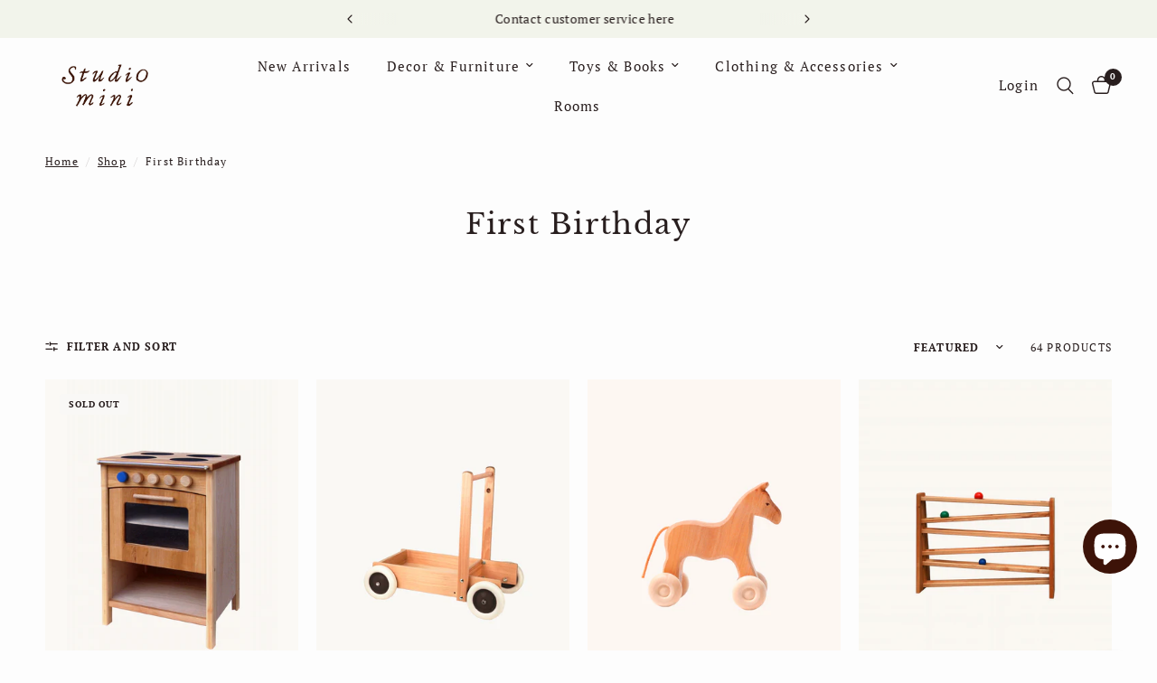

--- FILE ---
content_type: text/html; charset=utf-8
request_url: https://studiominishop.se/collections/first-birthday
body_size: 48031
content:
<!doctype html><html class="no-js" lang="en" dir="ltr">
<head>
	<!-- Google Tag Manager -->
<script>(function(w,d,s,l,i){w[l]=w[l]||[];w[l].push({'gtm.start':
new Date().getTime(),event:'gtm.js'});var f=d.getElementsByTagName(s)[0],
j=d.createElement(s),dl=l!='dataLayer'?'&l='+l:'';j.async=true;j.src=
'https://www.googletagmanager.com/gtm.js?id='+i+dl;f.parentNode.insertBefore(j,f);
})(window,document,'script','dataLayer','GTM-N982ZTWJ');</script>
<!-- End Google Tag Manager -->
    
      <script type="text/javascript" charset="UTF-8" src="https://app.cookiepilot.dk/js/cookieconsent.min.js"></script>
    
	<meta charset="utf-8">
	<meta http-equiv="X-UA-Compatible" content="IE=edge,chrome=1">
	<meta name="viewport" content="width=device-width, initial-scale=1, maximum-scale=5, viewport-fit=cover">
	<meta name="theme-color" content="#fdfdfd">
	<link rel="canonical" href="https://studiominishop.dk/en/collections/first-birthday">
	<link rel="preconnect" href="https://cdn.shopify.com" crossorigin>
	<link rel="preload" as="style" href="//studiominishop.se/cdn/shop/t/40/assets/app.css?v=74817624028541950321745677645">

<link rel="preload" as="image" href="//studiominishop.se/cdn/shop/files/StudioMini_Schoellner_Stove_e059de64-1075-4591-b30c-9816217e6c64.png?v=1742301328" imagesrcset="//studiominishop.se/cdn/shop/files/StudioMini_Schoellner_Stove_e059de64-1075-4591-b30c-9816217e6c64.png?v=1742301328&width=280 280w,//studiominishop.se/cdn/shop/files/StudioMini_Schoellner_Stove_e059de64-1075-4591-b30c-9816217e6c64.png?v=1742301328&width=560 560w,//studiominishop.se/cdn/shop/files/StudioMini_Schoellner_Stove_e059de64-1075-4591-b30c-9816217e6c64.png?v=1742301328&width=1600 1600w" imagesizes="auto">


<link href="//studiominishop.se/cdn/shop/t/40/assets/header.js?v=53973329853117484881745677645" as="script" rel="preload">
<link href="//studiominishop.se/cdn/shop/t/40/assets/vendor.min.js?v=57769212839167613861745677646" as="script" rel="preload">
<link href="//studiominishop.se/cdn/shop/t/40/assets/app.js?v=66788223405949496121745677645" as="script" rel="preload">
<link href="//studiominishop.se/cdn/shop/t/40/assets/slideshow.js?v=77914080626843417591745677646" as="script" rel="preload">

<script>
window.lazySizesConfig = window.lazySizesConfig || {};
window.lazySizesConfig.expand = 250;
window.lazySizesConfig.loadMode = 1;
window.lazySizesConfig.loadHidden = false;
</script>


	<link rel="icon" type="image/png" href="//studiominishop.se/cdn/shop/files/StudioMini_Google_S-Logo_1200x1200_Brown.jpg?crop=center&height=32&v=1718309328&width=32">

	<title>
	First Birthday &ndash; Studio Mini
	</title>

	
	<meta name="description" content="If you&#39;re not sure what to give, there&#39;s always our Gift Cards.">
	
<link rel="preconnect" href="https://fonts.shopifycdn.com" crossorigin>

<meta property="og:site_name" content="Studio Mini">
<meta property="og:url" content="https://studiominishop.dk/en/collections/first-birthday">
<meta property="og:title" content="First Birthday">
<meta property="og:type" content="product.group">
<meta property="og:description" content="If you&#39;re not sure what to give, there&#39;s always our Gift Cards."><meta name="twitter:card" content="summary_large_image">
<meta name="twitter:title" content="First Birthday">
<meta name="twitter:description" content="If you&#39;re not sure what to give, there&#39;s always our Gift Cards.">


	<link href="//studiominishop.se/cdn/shop/t/40/assets/app.css?v=74817624028541950321745677645" rel="stylesheet" type="text/css" media="all" />

	<style data-shopify>
	@font-face {
  font-family: "PT Serif";
  font-weight: 400;
  font-style: normal;
  font-display: swap;
  src: url("//studiominishop.se/cdn/fonts/pt_serif/ptserif_n4.5dc26655329dc6264a046fc444eea109ea514d3d.woff2") format("woff2"),
       url("//studiominishop.se/cdn/fonts/pt_serif/ptserif_n4.1549d2c00b7c71aa534c98bf662cdf9b8ae01b92.woff") format("woff");
}

@font-face {
  font-family: "PT Serif";
  font-weight: 700;
  font-style: normal;
  font-display: swap;
  src: url("//studiominishop.se/cdn/fonts/pt_serif/ptserif_n7.05b01f581be1e3c8aaf548f8c90656344869b497.woff2") format("woff2"),
       url("//studiominishop.se/cdn/fonts/pt_serif/ptserif_n7.f17e4873a71012cbec67e4ce660216ff0a1a81c8.woff") format("woff");
}

@font-face {
  font-family: "PT Serif";
  font-weight: 400;
  font-style: italic;
  font-display: swap;
  src: url("//studiominishop.se/cdn/fonts/pt_serif/ptserif_i4.1afa02f8df7ccae6643176d4e6d154b743bbe421.woff2") format("woff2"),
       url("//studiominishop.se/cdn/fonts/pt_serif/ptserif_i4.7f2e0dc06d42deb66485d571450c1756b37093e3.woff") format("woff");
}

@font-face {
  font-family: "PT Serif";
  font-weight: 700;
  font-style: italic;
  font-display: swap;
  src: url("//studiominishop.se/cdn/fonts/pt_serif/ptserif_i7.4ff1f7baaf6f5304a2181c5d610af6ed12b35185.woff2") format("woff2"),
       url("//studiominishop.se/cdn/fonts/pt_serif/ptserif_i7.2848bc6aae0dac68eb07fe4fc086069a0c77264c.woff") format("woff");
}


		@font-face {
  font-family: "Libre Baskerville";
  font-weight: 400;
  font-style: normal;
  font-display: swap;
  src: url("//studiominishop.se/cdn/fonts/libre_baskerville/librebaskerville_n4.2ec9ee517e3ce28d5f1e6c6e75efd8a97e59c189.woff2") format("woff2"),
       url("//studiominishop.se/cdn/fonts/libre_baskerville/librebaskerville_n4.323789551b85098885c8eccedfb1bd8f25f56007.woff") format("woff");
}

@font-face {
  font-family: "Libre Baskerville";
  font-weight: 400;
  font-style: normal;
  font-display: swap;
  src: url("//studiominishop.se/cdn/fonts/libre_baskerville/librebaskerville_n4.2ec9ee517e3ce28d5f1e6c6e75efd8a97e59c189.woff2") format("woff2"),
       url("//studiominishop.se/cdn/fonts/libre_baskerville/librebaskerville_n4.323789551b85098885c8eccedfb1bd8f25f56007.woff") format("woff");
}

h1,h2,h3,h4,h5,h6,
	.h1,.h2,.h3,.h4,.h5,.h6,
	.logolink.text-logo,
	.heading-font,
	.h1-xlarge,
	.h1-large,
	.customer-addresses .my-address .address-index {
		font-style: normal;
		font-weight: 400;
		font-family: "Libre Baskerville", serif;
	}
	body,
	.body-font,
	.thb-product-detail .product-title {
		font-style: normal;
		font-weight: 400;
		font-family: "PT Serif", serif;
	}
	:root {
		--mobile-swipe-width: calc(90vw - 30px);
		--font-body-scale: 1.0;
		--font-body-line-height-scale: 1.1;
		--font-body-letter-spacing: 0.07em;
		--font-body-medium-weight: 500;
    --font-body-bold-weight: 700;
		--font-announcement-scale: 1.1;
		--font-heading-scale: 1.0;
		--font-heading-line-height-scale: 1.0;
		--font-heading-letter-spacing: 0.05em;
		--font-navigation-scale: 1.0;
		--navigation-item-spacing: 20px;
		--font-product-title-scale: 1.0;
		--font-product-title-line-height-scale: 1.0;
		--button-letter-spacing: 0.12em;

		--bg-body: #fdfdfd;
		--bg-body-rgb: 253,253,253;
		--bg-body-darken: #f5f5f5;
		--payment-terms-background-color: #fdfdfd;
		--color-body: #281e1e;
		--color-body-rgb: 40,30,30;
		--color-accent: #281e1e;
		--color-accent-rgb: 40,30,30;
		--color-border: #281e1e;
		--color-form-border: #281e1e;
		--color-overlay-rgb: 0,0,0;

		--shopify-accelerated-checkout-button-block-size: 48px;
		--shopify-accelerated-checkout-inline-alignment: center;
		--shopify-accelerated-checkout-skeleton-animation-duration: 0.25s;

		--color-announcement-bar-text: #281e1e;
		--color-announcement-bar-bg: #f2f4eb;

		--color-header-bg: #fdfdfd;
		--color-header-bg-rgb: 253,253,253;
		--color-header-text: #281e1e;
		--color-header-text-rgb: 40,30,30;
		--color-header-links: #281e1e;
		--color-header-links-rgb: 40,30,30;
		--color-header-links-hover: #281e1e;
		--color-header-icons: #281e1e;
		--color-header-border: rgba(0,0,0,0);

		--solid-button-background: #ffffff;
		--solid-button-label: #281e1e;
		--outline-button-label: #281e1e;
		--button-border-radius: 0px;
		--shopify-accelerated-checkout-button-border-radius: 0px;

		--color-price: #281e1e;
		--color-price-discounted: #da0a15;
		--color-star: #281e1e;
		--color-dots: #281e1e;

		--color-inventory-instock: #281e1e;
		--color-inventory-lowstock: #281e1e;

		--section-spacing-mobile: 50px;
		--section-spacing-desktop: 50px;

		--color-badge-text: #281e1e;
		--color-badge-sold-out: #f9f8f6;
		--color-badge-sale: #f9f8f6;
		
		--color-badge-preorder: #f9f8f6;
		--badge-corner-radius: 4px;

		--color-footer-text: #281e1e;
		--color-footer-text-rgb: 40,30,30;
		--color-footer-link: #281e1e;
		--color-footer-link-hover: #281e1e;
		--color-footer-border: #281e1e;
		--color-footer-border-rgb: 40,30,30;
		--color-footer-bg: #fdfdfd;
	}



</style>


	<script>
		window.theme = window.theme || {};
		theme = {
			settings: {
				money_with_currency_format:"{{amount_with_comma_separator}} kr",
				cart_drawer:false,
				product_id: false,
			},
			routes: {
				root_url: '/',
				cart_url: '/cart',
				cart_add_url: '/cart/add',
				search_url: '/search',
				cart_change_url: '/cart/change',
				cart_update_url: '/cart/update',
				cart_clear_url: '/cart/clear',
				predictive_search_url: '/search/suggest',
			},
			variantStrings: {
        addToCart: `Add to cart`,
        soldOut: `Sold out`,
        unavailable: `Unavailable`,
        preOrder: `Pre-order`,
      },
			strings: {
				requiresTerms: `You must agree with the terms and conditions of sales to check out`,
				shippingEstimatorNoResults: `Sorry, we do not ship to your address.`,
				shippingEstimatorOneResult: `There is one shipping rate for your address:`,
				shippingEstimatorMultipleResults: `There are several shipping rates for your address:`,
				shippingEstimatorError: `One or more error occurred while retrieving shipping rates:`
			}
		};
	</script>
	<script>window.performance && window.performance.mark && window.performance.mark('shopify.content_for_header.start');</script><meta name="google-site-verification" content="6IYbIEWTzWn0QkM1p-WRh29xUe2hwS7C-x5DJum5htY">
<meta name="google-site-verification" content="6IYbIEWTzWn0QkM1p-WRh29xUe2hwS7C-x5DJum5htY">
<meta name="facebook-domain-verification" content="sdfr5uj7u0k5o87lcepujr59g95cgs">
<meta id="shopify-digital-wallet" name="shopify-digital-wallet" content="/45652312273/digital_wallets/dialog">
<meta name="shopify-checkout-api-token" content="5bbb9a7b5413326ea2df55aaba6dcb3d">
<meta id="in-context-paypal-metadata" data-shop-id="45652312273" data-venmo-supported="false" data-environment="production" data-locale="en_US" data-paypal-v4="true" data-currency="DKK">
<link rel="alternate" type="application/atom+xml" title="Feed" href="/collections/first-birthday.atom" />
<link rel="next" href="/collections/first-birthday?page=2">
<link rel="alternate" hreflang="x-default" href="https://studiominishop.dk/collections/first-birthday">
<link rel="alternate" hreflang="da" href="https://studiominishop.dk/collections/first-birthday">
<link rel="alternate" hreflang="en" href="https://studiominishop.dk/en/collections/first-birthday">
<link rel="alternate" hreflang="en-AT" href="https://studiominishop.com/collections/first-birthday">
<link rel="alternate" hreflang="en-BE" href="https://studiominishop.com/collections/first-birthday">
<link rel="alternate" hreflang="en-EE" href="https://studiominishop.com/collections/first-birthday">
<link rel="alternate" hreflang="en-FI" href="https://studiominishop.com/collections/first-birthday">
<link rel="alternate" hreflang="en-FR" href="https://studiominishop.com/collections/first-birthday">
<link rel="alternate" hreflang="en-GR" href="https://studiominishop.com/collections/first-birthday">
<link rel="alternate" hreflang="en-IE" href="https://studiominishop.com/collections/first-birthday">
<link rel="alternate" hreflang="en-IT" href="https://studiominishop.com/collections/first-birthday">
<link rel="alternate" hreflang="en-LV" href="https://studiominishop.com/collections/first-birthday">
<link rel="alternate" hreflang="en-LT" href="https://studiominishop.com/collections/first-birthday">
<link rel="alternate" hreflang="en-LU" href="https://studiominishop.com/collections/first-birthday">
<link rel="alternate" hreflang="en-MT" href="https://studiominishop.com/collections/first-birthday">
<link rel="alternate" hreflang="en-NL" href="https://studiominishop.com/collections/first-birthday">
<link rel="alternate" hreflang="en-PT" href="https://studiominishop.com/collections/first-birthday">
<link rel="alternate" hreflang="en-ES" href="https://studiominishop.com/collections/first-birthday">
<link rel="alternate" hreflang="en-BG" href="https://studiominishop.com/collections/first-birthday">
<link rel="alternate" hreflang="en-HR" href="https://studiominishop.com/collections/first-birthday">
<link rel="alternate" hreflang="en-CZ" href="https://studiominishop.com/collections/first-birthday">
<link rel="alternate" hreflang="en-HU" href="https://studiominishop.com/collections/first-birthday">
<link rel="alternate" hreflang="en-PL" href="https://studiominishop.com/collections/first-birthday">
<link rel="alternate" hreflang="en-RO" href="https://studiominishop.com/collections/first-birthday">
<link rel="alternate" hreflang="en-DE" href="https://studiominishop.com/collections/first-birthday">
<link rel="alternate" hreflang="en-SK" href="https://studiominishop.com/collections/first-birthday">
<link rel="alternate" hreflang="en-SI" href="https://studiominishop.com/collections/first-birthday">
<link rel="alternate" hreflang="en-SE" href="https://se.studiominishop.com/collections/first-birthday">
<link rel="alternate" type="application/json+oembed" href="https://studiominishop.dk/en/collections/first-birthday.oembed">
<script async="async" src="/checkouts/internal/preloads.js?locale=en-DK"></script>
<link rel="preconnect" href="https://shop.app" crossorigin="anonymous">
<script async="async" src="https://shop.app/checkouts/internal/preloads.js?locale=en-DK&shop_id=45652312273" crossorigin="anonymous"></script>
<script id="apple-pay-shop-capabilities" type="application/json">{"shopId":45652312273,"countryCode":"DK","currencyCode":"DKK","merchantCapabilities":["supports3DS"],"merchantId":"gid:\/\/shopify\/Shop\/45652312273","merchantName":"Studio Mini","requiredBillingContactFields":["postalAddress","email","phone"],"requiredShippingContactFields":["postalAddress","email","phone"],"shippingType":"shipping","supportedNetworks":["visa","maestro","masterCard","amex"],"total":{"type":"pending","label":"Studio Mini","amount":"1.00"},"shopifyPaymentsEnabled":true,"supportsSubscriptions":true}</script>
<script id="shopify-features" type="application/json">{"accessToken":"5bbb9a7b5413326ea2df55aaba6dcb3d","betas":["rich-media-storefront-analytics"],"domain":"studiominishop.se","predictiveSearch":true,"shopId":45652312273,"locale":"en"}</script>
<script>var Shopify = Shopify || {};
Shopify.shop = "studiominishop.myshopify.com";
Shopify.locale = "en";
Shopify.currency = {"active":"DKK","rate":"1.0"};
Shopify.country = "DK";
Shopify.theme = {"name":"NY opdateret, klar til live","id":180525171013,"schema_name":"Reformation","schema_version":"8.3.0","theme_store_id":1762,"role":"main"};
Shopify.theme.handle = "null";
Shopify.theme.style = {"id":null,"handle":null};
Shopify.cdnHost = "studiominishop.se/cdn";
Shopify.routes = Shopify.routes || {};
Shopify.routes.root = "/";</script>
<script type="module">!function(o){(o.Shopify=o.Shopify||{}).modules=!0}(window);</script>
<script>!function(o){function n(){var o=[];function n(){o.push(Array.prototype.slice.apply(arguments))}return n.q=o,n}var t=o.Shopify=o.Shopify||{};t.loadFeatures=n(),t.autoloadFeatures=n()}(window);</script>
<script>
  window.ShopifyPay = window.ShopifyPay || {};
  window.ShopifyPay.apiHost = "shop.app\/pay";
  window.ShopifyPay.redirectState = null;
</script>
<script id="shop-js-analytics" type="application/json">{"pageType":"collection"}</script>
<script defer="defer" async type="module" src="//studiominishop.se/cdn/shopifycloud/shop-js/modules/v2/client.init-shop-cart-sync_BdyHc3Nr.en.esm.js"></script>
<script defer="defer" async type="module" src="//studiominishop.se/cdn/shopifycloud/shop-js/modules/v2/chunk.common_Daul8nwZ.esm.js"></script>
<script type="module">
  await import("//studiominishop.se/cdn/shopifycloud/shop-js/modules/v2/client.init-shop-cart-sync_BdyHc3Nr.en.esm.js");
await import("//studiominishop.se/cdn/shopifycloud/shop-js/modules/v2/chunk.common_Daul8nwZ.esm.js");

  window.Shopify.SignInWithShop?.initShopCartSync?.({"fedCMEnabled":true,"windoidEnabled":true});

</script>
<script>
  window.Shopify = window.Shopify || {};
  if (!window.Shopify.featureAssets) window.Shopify.featureAssets = {};
  window.Shopify.featureAssets['shop-js'] = {"shop-cart-sync":["modules/v2/client.shop-cart-sync_QYOiDySF.en.esm.js","modules/v2/chunk.common_Daul8nwZ.esm.js"],"init-fed-cm":["modules/v2/client.init-fed-cm_DchLp9rc.en.esm.js","modules/v2/chunk.common_Daul8nwZ.esm.js"],"shop-button":["modules/v2/client.shop-button_OV7bAJc5.en.esm.js","modules/v2/chunk.common_Daul8nwZ.esm.js"],"init-windoid":["modules/v2/client.init-windoid_DwxFKQ8e.en.esm.js","modules/v2/chunk.common_Daul8nwZ.esm.js"],"shop-cash-offers":["modules/v2/client.shop-cash-offers_DWtL6Bq3.en.esm.js","modules/v2/chunk.common_Daul8nwZ.esm.js","modules/v2/chunk.modal_CQq8HTM6.esm.js"],"shop-toast-manager":["modules/v2/client.shop-toast-manager_CX9r1SjA.en.esm.js","modules/v2/chunk.common_Daul8nwZ.esm.js"],"init-shop-email-lookup-coordinator":["modules/v2/client.init-shop-email-lookup-coordinator_UhKnw74l.en.esm.js","modules/v2/chunk.common_Daul8nwZ.esm.js"],"pay-button":["modules/v2/client.pay-button_DzxNnLDY.en.esm.js","modules/v2/chunk.common_Daul8nwZ.esm.js"],"avatar":["modules/v2/client.avatar_BTnouDA3.en.esm.js"],"init-shop-cart-sync":["modules/v2/client.init-shop-cart-sync_BdyHc3Nr.en.esm.js","modules/v2/chunk.common_Daul8nwZ.esm.js"],"shop-login-button":["modules/v2/client.shop-login-button_D8B466_1.en.esm.js","modules/v2/chunk.common_Daul8nwZ.esm.js","modules/v2/chunk.modal_CQq8HTM6.esm.js"],"init-customer-accounts-sign-up":["modules/v2/client.init-customer-accounts-sign-up_C8fpPm4i.en.esm.js","modules/v2/client.shop-login-button_D8B466_1.en.esm.js","modules/v2/chunk.common_Daul8nwZ.esm.js","modules/v2/chunk.modal_CQq8HTM6.esm.js"],"init-shop-for-new-customer-accounts":["modules/v2/client.init-shop-for-new-customer-accounts_CVTO0Ztu.en.esm.js","modules/v2/client.shop-login-button_D8B466_1.en.esm.js","modules/v2/chunk.common_Daul8nwZ.esm.js","modules/v2/chunk.modal_CQq8HTM6.esm.js"],"init-customer-accounts":["modules/v2/client.init-customer-accounts_dRgKMfrE.en.esm.js","modules/v2/client.shop-login-button_D8B466_1.en.esm.js","modules/v2/chunk.common_Daul8nwZ.esm.js","modules/v2/chunk.modal_CQq8HTM6.esm.js"],"shop-follow-button":["modules/v2/client.shop-follow-button_CkZpjEct.en.esm.js","modules/v2/chunk.common_Daul8nwZ.esm.js","modules/v2/chunk.modal_CQq8HTM6.esm.js"],"lead-capture":["modules/v2/client.lead-capture_BntHBhfp.en.esm.js","modules/v2/chunk.common_Daul8nwZ.esm.js","modules/v2/chunk.modal_CQq8HTM6.esm.js"],"checkout-modal":["modules/v2/client.checkout-modal_CfxcYbTm.en.esm.js","modules/v2/chunk.common_Daul8nwZ.esm.js","modules/v2/chunk.modal_CQq8HTM6.esm.js"],"shop-login":["modules/v2/client.shop-login_Da4GZ2H6.en.esm.js","modules/v2/chunk.common_Daul8nwZ.esm.js","modules/v2/chunk.modal_CQq8HTM6.esm.js"],"payment-terms":["modules/v2/client.payment-terms_MV4M3zvL.en.esm.js","modules/v2/chunk.common_Daul8nwZ.esm.js","modules/v2/chunk.modal_CQq8HTM6.esm.js"]};
</script>
<script id="__st">var __st={"a":45652312273,"offset":3600,"reqid":"a46dcd74-b1f3-4e41-91ff-4a529304c396-1768964068","pageurl":"studiominishop.se\/collections\/first-birthday","u":"352dac58fcd1","p":"collection","rtyp":"collection","rid":281284182225};</script>
<script>window.ShopifyPaypalV4VisibilityTracking = true;</script>
<script id="captcha-bootstrap">!function(){'use strict';const t='contact',e='account',n='new_comment',o=[[t,t],['blogs',n],['comments',n],[t,'customer']],c=[[e,'customer_login'],[e,'guest_login'],[e,'recover_customer_password'],[e,'create_customer']],r=t=>t.map((([t,e])=>`form[action*='/${t}']:not([data-nocaptcha='true']) input[name='form_type'][value='${e}']`)).join(','),a=t=>()=>t?[...document.querySelectorAll(t)].map((t=>t.form)):[];function s(){const t=[...o],e=r(t);return a(e)}const i='password',u='form_key',d=['recaptcha-v3-token','g-recaptcha-response','h-captcha-response',i],f=()=>{try{return window.sessionStorage}catch{return}},m='__shopify_v',_=t=>t.elements[u];function p(t,e,n=!1){try{const o=window.sessionStorage,c=JSON.parse(o.getItem(e)),{data:r}=function(t){const{data:e,action:n}=t;return t[m]||n?{data:e,action:n}:{data:t,action:n}}(c);for(const[e,n]of Object.entries(r))t.elements[e]&&(t.elements[e].value=n);n&&o.removeItem(e)}catch(o){console.error('form repopulation failed',{error:o})}}const l='form_type',E='cptcha';function T(t){t.dataset[E]=!0}const w=window,h=w.document,L='Shopify',v='ce_forms',y='captcha';let A=!1;((t,e)=>{const n=(g='f06e6c50-85a8-45c8-87d0-21a2b65856fe',I='https://cdn.shopify.com/shopifycloud/storefront-forms-hcaptcha/ce_storefront_forms_captcha_hcaptcha.v1.5.2.iife.js',D={infoText:'Protected by hCaptcha',privacyText:'Privacy',termsText:'Terms'},(t,e,n)=>{const o=w[L][v],c=o.bindForm;if(c)return c(t,g,e,D).then(n);var r;o.q.push([[t,g,e,D],n]),r=I,A||(h.body.append(Object.assign(h.createElement('script'),{id:'captcha-provider',async:!0,src:r})),A=!0)});var g,I,D;w[L]=w[L]||{},w[L][v]=w[L][v]||{},w[L][v].q=[],w[L][y]=w[L][y]||{},w[L][y].protect=function(t,e){n(t,void 0,e),T(t)},Object.freeze(w[L][y]),function(t,e,n,w,h,L){const[v,y,A,g]=function(t,e,n){const i=e?o:[],u=t?c:[],d=[...i,...u],f=r(d),m=r(i),_=r(d.filter((([t,e])=>n.includes(e))));return[a(f),a(m),a(_),s()]}(w,h,L),I=t=>{const e=t.target;return e instanceof HTMLFormElement?e:e&&e.form},D=t=>v().includes(t);t.addEventListener('submit',(t=>{const e=I(t);if(!e)return;const n=D(e)&&!e.dataset.hcaptchaBound&&!e.dataset.recaptchaBound,o=_(e),c=g().includes(e)&&(!o||!o.value);(n||c)&&t.preventDefault(),c&&!n&&(function(t){try{if(!f())return;!function(t){const e=f();if(!e)return;const n=_(t);if(!n)return;const o=n.value;o&&e.removeItem(o)}(t);const e=Array.from(Array(32),(()=>Math.random().toString(36)[2])).join('');!function(t,e){_(t)||t.append(Object.assign(document.createElement('input'),{type:'hidden',name:u})),t.elements[u].value=e}(t,e),function(t,e){const n=f();if(!n)return;const o=[...t.querySelectorAll(`input[type='${i}']`)].map((({name:t})=>t)),c=[...d,...o],r={};for(const[a,s]of new FormData(t).entries())c.includes(a)||(r[a]=s);n.setItem(e,JSON.stringify({[m]:1,action:t.action,data:r}))}(t,e)}catch(e){console.error('failed to persist form',e)}}(e),e.submit())}));const S=(t,e)=>{t&&!t.dataset[E]&&(n(t,e.some((e=>e===t))),T(t))};for(const o of['focusin','change'])t.addEventListener(o,(t=>{const e=I(t);D(e)&&S(e,y())}));const B=e.get('form_key'),M=e.get(l),P=B&&M;t.addEventListener('DOMContentLoaded',(()=>{const t=y();if(P)for(const e of t)e.elements[l].value===M&&p(e,B);[...new Set([...A(),...v().filter((t=>'true'===t.dataset.shopifyCaptcha))])].forEach((e=>S(e,t)))}))}(h,new URLSearchParams(w.location.search),n,t,e,['guest_login'])})(!0,!0)}();</script>
<script integrity="sha256-4kQ18oKyAcykRKYeNunJcIwy7WH5gtpwJnB7kiuLZ1E=" data-source-attribution="shopify.loadfeatures" defer="defer" src="//studiominishop.se/cdn/shopifycloud/storefront/assets/storefront/load_feature-a0a9edcb.js" crossorigin="anonymous"></script>
<script crossorigin="anonymous" defer="defer" src="//studiominishop.se/cdn/shopifycloud/storefront/assets/shopify_pay/storefront-65b4c6d7.js?v=20250812"></script>
<script data-source-attribution="shopify.dynamic_checkout.dynamic.init">var Shopify=Shopify||{};Shopify.PaymentButton=Shopify.PaymentButton||{isStorefrontPortableWallets:!0,init:function(){window.Shopify.PaymentButton.init=function(){};var t=document.createElement("script");t.src="https://studiominishop.se/cdn/shopifycloud/portable-wallets/latest/portable-wallets.en.js",t.type="module",document.head.appendChild(t)}};
</script>
<script data-source-attribution="shopify.dynamic_checkout.buyer_consent">
  function portableWalletsHideBuyerConsent(e){var t=document.getElementById("shopify-buyer-consent"),n=document.getElementById("shopify-subscription-policy-button");t&&n&&(t.classList.add("hidden"),t.setAttribute("aria-hidden","true"),n.removeEventListener("click",e))}function portableWalletsShowBuyerConsent(e){var t=document.getElementById("shopify-buyer-consent"),n=document.getElementById("shopify-subscription-policy-button");t&&n&&(t.classList.remove("hidden"),t.removeAttribute("aria-hidden"),n.addEventListener("click",e))}window.Shopify?.PaymentButton&&(window.Shopify.PaymentButton.hideBuyerConsent=portableWalletsHideBuyerConsent,window.Shopify.PaymentButton.showBuyerConsent=portableWalletsShowBuyerConsent);
</script>
<script data-source-attribution="shopify.dynamic_checkout.cart.bootstrap">document.addEventListener("DOMContentLoaded",(function(){function t(){return document.querySelector("shopify-accelerated-checkout-cart, shopify-accelerated-checkout")}if(t())Shopify.PaymentButton.init();else{new MutationObserver((function(e,n){t()&&(Shopify.PaymentButton.init(),n.disconnect())})).observe(document.body,{childList:!0,subtree:!0})}}));
</script>
<link id="shopify-accelerated-checkout-styles" rel="stylesheet" media="screen" href="https://studiominishop.se/cdn/shopifycloud/portable-wallets/latest/accelerated-checkout-backwards-compat.css" crossorigin="anonymous">
<style id="shopify-accelerated-checkout-cart">
        #shopify-buyer-consent {
  margin-top: 1em;
  display: inline-block;
  width: 100%;
}

#shopify-buyer-consent.hidden {
  display: none;
}

#shopify-subscription-policy-button {
  background: none;
  border: none;
  padding: 0;
  text-decoration: underline;
  font-size: inherit;
  cursor: pointer;
}

#shopify-subscription-policy-button::before {
  box-shadow: none;
}

      </style>

<script>window.performance && window.performance.mark && window.performance.mark('shopify.content_for_header.end');</script> <!-- Header hook for plugins -->

	<script>document.documentElement.className = document.documentElement.className.replace('no-js', 'js');</script>
	
<!-- BEGIN app block: shopify://apps/klaviyo-email-marketing-sms/blocks/klaviyo-onsite-embed/2632fe16-c075-4321-a88b-50b567f42507 -->












  <script async src="https://static.klaviyo.com/onsite/js/XdJL8f/klaviyo.js?company_id=XdJL8f"></script>
  <script>!function(){if(!window.klaviyo){window._klOnsite=window._klOnsite||[];try{window.klaviyo=new Proxy({},{get:function(n,i){return"push"===i?function(){var n;(n=window._klOnsite).push.apply(n,arguments)}:function(){for(var n=arguments.length,o=new Array(n),w=0;w<n;w++)o[w]=arguments[w];var t="function"==typeof o[o.length-1]?o.pop():void 0,e=new Promise((function(n){window._klOnsite.push([i].concat(o,[function(i){t&&t(i),n(i)}]))}));return e}}})}catch(n){window.klaviyo=window.klaviyo||[],window.klaviyo.push=function(){var n;(n=window._klOnsite).push.apply(n,arguments)}}}}();</script>

  




  <script>
    window.klaviyoReviewsProductDesignMode = false
  </script>







<!-- END app block --><script src="https://cdn.shopify.com/extensions/e8878072-2f6b-4e89-8082-94b04320908d/inbox-1254/assets/inbox-chat-loader.js" type="text/javascript" defer="defer"></script>
<script src="https://cdn.shopify.com/extensions/0199a9f1-c4f6-7aac-b503-89501cfc1114/gowish-shopify-app-65/assets/serverside-tracking.js" type="text/javascript" defer="defer"></script>
<link href="https://monorail-edge.shopifysvc.com" rel="dns-prefetch">
<script>(function(){if ("sendBeacon" in navigator && "performance" in window) {try {var session_token_from_headers = performance.getEntriesByType('navigation')[0].serverTiming.find(x => x.name == '_s').description;} catch {var session_token_from_headers = undefined;}var session_cookie_matches = document.cookie.match(/_shopify_s=([^;]*)/);var session_token_from_cookie = session_cookie_matches && session_cookie_matches.length === 2 ? session_cookie_matches[1] : "";var session_token = session_token_from_headers || session_token_from_cookie || "";function handle_abandonment_event(e) {var entries = performance.getEntries().filter(function(entry) {return /monorail-edge.shopifysvc.com/.test(entry.name);});if (!window.abandonment_tracked && entries.length === 0) {window.abandonment_tracked = true;var currentMs = Date.now();var navigation_start = performance.timing.navigationStart;var payload = {shop_id: 45652312273,url: window.location.href,navigation_start,duration: currentMs - navigation_start,session_token,page_type: "collection"};window.navigator.sendBeacon("https://monorail-edge.shopifysvc.com/v1/produce", JSON.stringify({schema_id: "online_store_buyer_site_abandonment/1.1",payload: payload,metadata: {event_created_at_ms: currentMs,event_sent_at_ms: currentMs}}));}}window.addEventListener('pagehide', handle_abandonment_event);}}());</script>
<script id="web-pixels-manager-setup">(function e(e,d,r,n,o){if(void 0===o&&(o={}),!Boolean(null===(a=null===(i=window.Shopify)||void 0===i?void 0:i.analytics)||void 0===a?void 0:a.replayQueue)){var i,a;window.Shopify=window.Shopify||{};var t=window.Shopify;t.analytics=t.analytics||{};var s=t.analytics;s.replayQueue=[],s.publish=function(e,d,r){return s.replayQueue.push([e,d,r]),!0};try{self.performance.mark("wpm:start")}catch(e){}var l=function(){var e={modern:/Edge?\/(1{2}[4-9]|1[2-9]\d|[2-9]\d{2}|\d{4,})\.\d+(\.\d+|)|Firefox\/(1{2}[4-9]|1[2-9]\d|[2-9]\d{2}|\d{4,})\.\d+(\.\d+|)|Chrom(ium|e)\/(9{2}|\d{3,})\.\d+(\.\d+|)|(Maci|X1{2}).+ Version\/(15\.\d+|(1[6-9]|[2-9]\d|\d{3,})\.\d+)([,.]\d+|)( \(\w+\)|)( Mobile\/\w+|) Safari\/|Chrome.+OPR\/(9{2}|\d{3,})\.\d+\.\d+|(CPU[ +]OS|iPhone[ +]OS|CPU[ +]iPhone|CPU IPhone OS|CPU iPad OS)[ +]+(15[._]\d+|(1[6-9]|[2-9]\d|\d{3,})[._]\d+)([._]\d+|)|Android:?[ /-](13[3-9]|1[4-9]\d|[2-9]\d{2}|\d{4,})(\.\d+|)(\.\d+|)|Android.+Firefox\/(13[5-9]|1[4-9]\d|[2-9]\d{2}|\d{4,})\.\d+(\.\d+|)|Android.+Chrom(ium|e)\/(13[3-9]|1[4-9]\d|[2-9]\d{2}|\d{4,})\.\d+(\.\d+|)|SamsungBrowser\/([2-9]\d|\d{3,})\.\d+/,legacy:/Edge?\/(1[6-9]|[2-9]\d|\d{3,})\.\d+(\.\d+|)|Firefox\/(5[4-9]|[6-9]\d|\d{3,})\.\d+(\.\d+|)|Chrom(ium|e)\/(5[1-9]|[6-9]\d|\d{3,})\.\d+(\.\d+|)([\d.]+$|.*Safari\/(?![\d.]+ Edge\/[\d.]+$))|(Maci|X1{2}).+ Version\/(10\.\d+|(1[1-9]|[2-9]\d|\d{3,})\.\d+)([,.]\d+|)( \(\w+\)|)( Mobile\/\w+|) Safari\/|Chrome.+OPR\/(3[89]|[4-9]\d|\d{3,})\.\d+\.\d+|(CPU[ +]OS|iPhone[ +]OS|CPU[ +]iPhone|CPU IPhone OS|CPU iPad OS)[ +]+(10[._]\d+|(1[1-9]|[2-9]\d|\d{3,})[._]\d+)([._]\d+|)|Android:?[ /-](13[3-9]|1[4-9]\d|[2-9]\d{2}|\d{4,})(\.\d+|)(\.\d+|)|Mobile Safari.+OPR\/([89]\d|\d{3,})\.\d+\.\d+|Android.+Firefox\/(13[5-9]|1[4-9]\d|[2-9]\d{2}|\d{4,})\.\d+(\.\d+|)|Android.+Chrom(ium|e)\/(13[3-9]|1[4-9]\d|[2-9]\d{2}|\d{4,})\.\d+(\.\d+|)|Android.+(UC? ?Browser|UCWEB|U3)[ /]?(15\.([5-9]|\d{2,})|(1[6-9]|[2-9]\d|\d{3,})\.\d+)\.\d+|SamsungBrowser\/(5\.\d+|([6-9]|\d{2,})\.\d+)|Android.+MQ{2}Browser\/(14(\.(9|\d{2,})|)|(1[5-9]|[2-9]\d|\d{3,})(\.\d+|))(\.\d+|)|K[Aa][Ii]OS\/(3\.\d+|([4-9]|\d{2,})\.\d+)(\.\d+|)/},d=e.modern,r=e.legacy,n=navigator.userAgent;return n.match(d)?"modern":n.match(r)?"legacy":"unknown"}(),u="modern"===l?"modern":"legacy",c=(null!=n?n:{modern:"",legacy:""})[u],f=function(e){return[e.baseUrl,"/wpm","/b",e.hashVersion,"modern"===e.buildTarget?"m":"l",".js"].join("")}({baseUrl:d,hashVersion:r,buildTarget:u}),m=function(e){var d=e.version,r=e.bundleTarget,n=e.surface,o=e.pageUrl,i=e.monorailEndpoint;return{emit:function(e){var a=e.status,t=e.errorMsg,s=(new Date).getTime(),l=JSON.stringify({metadata:{event_sent_at_ms:s},events:[{schema_id:"web_pixels_manager_load/3.1",payload:{version:d,bundle_target:r,page_url:o,status:a,surface:n,error_msg:t},metadata:{event_created_at_ms:s}}]});if(!i)return console&&console.warn&&console.warn("[Web Pixels Manager] No Monorail endpoint provided, skipping logging."),!1;try{return self.navigator.sendBeacon.bind(self.navigator)(i,l)}catch(e){}var u=new XMLHttpRequest;try{return u.open("POST",i,!0),u.setRequestHeader("Content-Type","text/plain"),u.send(l),!0}catch(e){return console&&console.warn&&console.warn("[Web Pixels Manager] Got an unhandled error while logging to Monorail."),!1}}}}({version:r,bundleTarget:l,surface:e.surface,pageUrl:self.location.href,monorailEndpoint:e.monorailEndpoint});try{o.browserTarget=l,function(e){var d=e.src,r=e.async,n=void 0===r||r,o=e.onload,i=e.onerror,a=e.sri,t=e.scriptDataAttributes,s=void 0===t?{}:t,l=document.createElement("script"),u=document.querySelector("head"),c=document.querySelector("body");if(l.async=n,l.src=d,a&&(l.integrity=a,l.crossOrigin="anonymous"),s)for(var f in s)if(Object.prototype.hasOwnProperty.call(s,f))try{l.dataset[f]=s[f]}catch(e){}if(o&&l.addEventListener("load",o),i&&l.addEventListener("error",i),u)u.appendChild(l);else{if(!c)throw new Error("Did not find a head or body element to append the script");c.appendChild(l)}}({src:f,async:!0,onload:function(){if(!function(){var e,d;return Boolean(null===(d=null===(e=window.Shopify)||void 0===e?void 0:e.analytics)||void 0===d?void 0:d.initialized)}()){var d=window.webPixelsManager.init(e)||void 0;if(d){var r=window.Shopify.analytics;r.replayQueue.forEach((function(e){var r=e[0],n=e[1],o=e[2];d.publishCustomEvent(r,n,o)})),r.replayQueue=[],r.publish=d.publishCustomEvent,r.visitor=d.visitor,r.initialized=!0}}},onerror:function(){return m.emit({status:"failed",errorMsg:"".concat(f," has failed to load")})},sri:function(e){var d=/^sha384-[A-Za-z0-9+/=]+$/;return"string"==typeof e&&d.test(e)}(c)?c:"",scriptDataAttributes:o}),m.emit({status:"loading"})}catch(e){m.emit({status:"failed",errorMsg:(null==e?void 0:e.message)||"Unknown error"})}}})({shopId: 45652312273,storefrontBaseUrl: "https://studiominishop.dk",extensionsBaseUrl: "https://extensions.shopifycdn.com/cdn/shopifycloud/web-pixels-manager",monorailEndpoint: "https://monorail-edge.shopifysvc.com/unstable/produce_batch",surface: "storefront-renderer",enabledBetaFlags: ["2dca8a86"],webPixelsConfigList: [{"id":"2853863749","configuration":"{\"accountID\":\"XdJL8f\",\"webPixelConfig\":\"eyJlbmFibGVBZGRlZFRvQ2FydEV2ZW50cyI6IHRydWV9\"}","eventPayloadVersion":"v1","runtimeContext":"STRICT","scriptVersion":"524f6c1ee37bacdca7657a665bdca589","type":"APP","apiClientId":123074,"privacyPurposes":["ANALYTICS","MARKETING"],"dataSharingAdjustments":{"protectedCustomerApprovalScopes":["read_customer_address","read_customer_email","read_customer_name","read_customer_personal_data","read_customer_phone"]}},{"id":"1352106309","configuration":"{\"pixel_id\":\"1237793062984793\",\"pixel_type\":\"facebook_pixel\"}","eventPayloadVersion":"v1","runtimeContext":"OPEN","scriptVersion":"ca16bc87fe92b6042fbaa3acc2fbdaa6","type":"APP","apiClientId":2329312,"privacyPurposes":["ANALYTICS","MARKETING","SALE_OF_DATA"],"dataSharingAdjustments":{"protectedCustomerApprovalScopes":["read_customer_address","read_customer_email","read_customer_name","read_customer_personal_data","read_customer_phone"]}},{"id":"1303216453","configuration":"{\"accountID\":\"123\"}","eventPayloadVersion":"v1","runtimeContext":"STRICT","scriptVersion":"61c187d11efbda34e77a71a4f2e562df","type":"APP","apiClientId":124322480129,"privacyPurposes":["ANALYTICS"],"dataSharingAdjustments":{"protectedCustomerApprovalScopes":["read_customer_personal_data"]}},{"id":"906494277","configuration":"{\"config\":\"{\\\"google_tag_ids\\\":[\\\"G-V50NQMN4SL\\\",\\\"AW-10969775845\\\",\\\"GT-T94FXLB3\\\"],\\\"target_country\\\":\\\"DK\\\",\\\"gtag_events\\\":[{\\\"type\\\":\\\"begin_checkout\\\",\\\"action_label\\\":[\\\"G-V50NQMN4SL\\\",\\\"AW-10969775845\\\/AJMdCNvHveMDEOX95e4o\\\"]},{\\\"type\\\":\\\"search\\\",\\\"action_label\\\":[\\\"G-V50NQMN4SL\\\",\\\"AW-10969775845\\\/_fNCCN7HveMDEOX95e4o\\\"]},{\\\"type\\\":\\\"view_item\\\",\\\"action_label\\\":[\\\"G-V50NQMN4SL\\\",\\\"AW-10969775845\\\/w9rYCNXHveMDEOX95e4o\\\",\\\"MC-E6HQC0MEY6\\\"]},{\\\"type\\\":\\\"purchase\\\",\\\"action_label\\\":[\\\"G-V50NQMN4SL\\\",\\\"AW-10969775845\\\/OH_oCNLHveMDEOX95e4o\\\",\\\"MC-E6HQC0MEY6\\\"]},{\\\"type\\\":\\\"page_view\\\",\\\"action_label\\\":[\\\"G-V50NQMN4SL\\\",\\\"AW-10969775845\\\/h0n4CM_HveMDEOX95e4o\\\",\\\"MC-E6HQC0MEY6\\\"]},{\\\"type\\\":\\\"add_payment_info\\\",\\\"action_label\\\":[\\\"G-V50NQMN4SL\\\",\\\"AW-10969775845\\\/APaNCOHHveMDEOX95e4o\\\"]},{\\\"type\\\":\\\"add_to_cart\\\",\\\"action_label\\\":[\\\"G-V50NQMN4SL\\\",\\\"AW-10969775845\\\/mqv3CNjHveMDEOX95e4o\\\"]}],\\\"enable_monitoring_mode\\\":false}\"}","eventPayloadVersion":"v1","runtimeContext":"OPEN","scriptVersion":"b2a88bafab3e21179ed38636efcd8a93","type":"APP","apiClientId":1780363,"privacyPurposes":[],"dataSharingAdjustments":{"protectedCustomerApprovalScopes":["read_customer_address","read_customer_email","read_customer_name","read_customer_personal_data","read_customer_phone"]}},{"id":"145654085","configuration":"{\"tagID\":\"2613763955647\"}","eventPayloadVersion":"v1","runtimeContext":"STRICT","scriptVersion":"18031546ee651571ed29edbe71a3550b","type":"APP","apiClientId":3009811,"privacyPurposes":["ANALYTICS","MARKETING","SALE_OF_DATA"],"dataSharingAdjustments":{"protectedCustomerApprovalScopes":["read_customer_address","read_customer_email","read_customer_name","read_customer_personal_data","read_customer_phone"]}},{"id":"128450885","eventPayloadVersion":"1","runtimeContext":"LAX","scriptVersion":"1","type":"CUSTOM","privacyPurposes":["ANALYTICS","MARKETING","SALE_OF_DATA"],"name":"GTM - Google Ads Tracking"},{"id":"197427525","eventPayloadVersion":"1","runtimeContext":"LAX","scriptVersion":"1","type":"CUSTOM","privacyPurposes":["SALE_OF_DATA"],"name":"Reaktion Pixel"},{"id":"shopify-app-pixel","configuration":"{}","eventPayloadVersion":"v1","runtimeContext":"STRICT","scriptVersion":"0450","apiClientId":"shopify-pixel","type":"APP","privacyPurposes":["ANALYTICS","MARKETING"]},{"id":"shopify-custom-pixel","eventPayloadVersion":"v1","runtimeContext":"LAX","scriptVersion":"0450","apiClientId":"shopify-pixel","type":"CUSTOM","privacyPurposes":["ANALYTICS","MARKETING"]}],isMerchantRequest: false,initData: {"shop":{"name":"Studio Mini","paymentSettings":{"currencyCode":"DKK"},"myshopifyDomain":"studiominishop.myshopify.com","countryCode":"DK","storefrontUrl":"https:\/\/studiominishop.dk\/en"},"customer":null,"cart":null,"checkout":null,"productVariants":[],"purchasingCompany":null},},"https://studiominishop.se/cdn","fcfee988w5aeb613cpc8e4bc33m6693e112",{"modern":"","legacy":""},{"shopId":"45652312273","storefrontBaseUrl":"https:\/\/studiominishop.dk","extensionBaseUrl":"https:\/\/extensions.shopifycdn.com\/cdn\/shopifycloud\/web-pixels-manager","surface":"storefront-renderer","enabledBetaFlags":"[\"2dca8a86\"]","isMerchantRequest":"false","hashVersion":"fcfee988w5aeb613cpc8e4bc33m6693e112","publish":"custom","events":"[[\"page_viewed\",{}],[\"collection_viewed\",{\"collection\":{\"id\":\"281284182225\",\"title\":\"First Birthday\",\"productVariants\":[{\"price\":{\"amount\":1699.0,\"currencyCode\":\"DKK\"},\"product\":{\"title\":\"Wooden Play Kitchen Stove\",\"vendor\":\"Schoellner\",\"id\":\"14902409756997\",\"untranslatedTitle\":\"Wooden Play Kitchen Stove\",\"url\":\"\/products\/schollner-wooden-play-kitchen\",\"type\":\"Pretend Play\"},\"id\":\"54073783058757\",\"image\":{\"src\":\"\/\/studiominishop.se\/cdn\/shop\/files\/StudioMini_Schoellner_Stove_e059de64-1075-4591-b30c-9816217e6c64.png?v=1742301328\"},\"sku\":\"5041\",\"title\":\"Default Title\",\"untranslatedTitle\":\"Default Title\"},{\"price\":{\"amount\":999.0,\"currencyCode\":\"DKK\"},\"product\":{\"title\":\"Wooden Push Wagon\",\"vendor\":\"Egmont Toys\",\"id\":\"8640956694853\",\"untranslatedTitle\":\"Wooden Push Wagon\",\"url\":\"\/products\/egmont-toys-push-wagon\",\"type\":\"Wooden Toys\"},\"id\":\"47004753133893\",\"image\":{\"src\":\"\/\/studiominishop.se\/cdn\/shop\/files\/StudioMini_Egmont-Toys_Push-Along-Truck.jpg?v=1715158634\"},\"sku\":\"700105\",\"title\":\"Default Title\",\"untranslatedTitle\":\"Default Title\"},{\"price\":{\"amount\":269.0,\"currencyCode\":\"DKK\"},\"product\":{\"title\":\"Willy the Wooden Horse\",\"vendor\":\"Grimm's\",\"id\":\"14787551002949\",\"untranslatedTitle\":\"Willy the Wooden Horse\",\"url\":\"\/products\/grimms-horse-wooden-toy\",\"type\":\"Wooden Toys\"},\"id\":\"53646751695173\",\"image\":{\"src\":\"\/\/studiominishop.se\/cdn\/shop\/files\/StudioMini_Grimms_Wooden-Horse_Side.png?v=1737292148\"},\"sku\":\"13010\",\"title\":\"Default Title\",\"untranslatedTitle\":\"Default Title\"},{\"price\":{\"amount\":1299.0,\"currencyCode\":\"DKK\"},\"product\":{\"title\":\"Large Wooden Ball Track\",\"vendor\":\"Schoellner\",\"id\":\"14905053774149\",\"untranslatedTitle\":\"Large Wooden Ball Track\",\"url\":\"\/products\/schoellner-wooden-ball-track\",\"type\":\"Wooden Toys\"},\"id\":\"54086208749893\",\"image\":{\"src\":\"\/\/studiominishop.se\/cdn\/shop\/files\/StudioMini_Schoellner_Wooden-Ball-Track_d11ea9ac-7111-4257-9390-441c8b1cb9f2.png?v=1738758766\"},\"sku\":\"4003\",\"title\":\"Default Title\",\"untranslatedTitle\":\"Default Title\"},{\"price\":{\"amount\":499.0,\"currencyCode\":\"DKK\"},\"product\":{\"title\":\"Soft Doll Yellow\",\"vendor\":\"Grimm's\",\"id\":\"9160439660869\",\"untranslatedTitle\":\"Soft Doll Yellow\",\"url\":\"\/products\/grimms-soft-doll-sun\",\"type\":\"Soft Toys\"},\"id\":\"48351596970309\",\"image\":{\"src\":\"\/\/studiominishop.se\/cdn\/shop\/files\/GulDukkeFront.png?v=1737293414\"},\"sku\":\"22550\",\"title\":\"Default Title\",\"untranslatedTitle\":\"Default Title\"},{\"price\":{\"amount\":499.0,\"currencyCode\":\"DKK\"},\"product\":{\"title\":\"Soft Doll Mint\",\"vendor\":\"Grimm's\",\"id\":\"9160446247237\",\"untranslatedTitle\":\"Soft Doll Mint\",\"url\":\"\/products\/grimms-soft-doll-blue\",\"type\":\"Soft Toys\"},\"id\":\"48351619940677\",\"image\":{\"src\":\"\/\/studiominishop.se\/cdn\/shop\/files\/TurkisDukkeFront.png?v=1737293321\"},\"sku\":\"22552\",\"title\":\"Default Title\",\"untranslatedTitle\":\"Default Title\"},{\"price\":{\"amount\":199.0,\"currencyCode\":\"DKK\"},\"product\":{\"title\":\"Picnic Basket\",\"vendor\":\"Egmont Toys\",\"id\":\"6881246806225\",\"untranslatedTitle\":\"Picnic Basket\",\"url\":\"\/products\/egmont-toys-picnic-basket\",\"type\":\"Small Storage\"},\"id\":\"40580294967505\",\"image\":{\"src\":\"\/\/studiominishop.se\/cdn\/shop\/files\/StudioMini_Egmont-Toys_Picnic-Basket.jpg?v=1743440328\"},\"sku\":\"520038\",\"title\":\"Default Title\",\"untranslatedTitle\":\"Default Title\"},{\"price\":{\"amount\":199.0,\"currencyCode\":\"DKK\"},\"product\":{\"title\":\"Lulu the Labrador\",\"vendor\":\"Bon Ton Toys\",\"id\":\"8811446993221\",\"untranslatedTitle\":\"Lulu the Labrador\",\"url\":\"\/products\/bon-ton-toys-lou-lou-the-labrador\",\"type\":\"Soft Toys\"},\"id\":\"47612244590917\",\"image\":{\"src\":\"\/\/studiominishop.se\/cdn\/shop\/files\/Studio-Mini_Bon-Ton-Toys_LouLou-the-Labrador_front.jpg?v=1747229221\"},\"sku\":\"Labrador-teddy\",\"title\":\"Default Title\",\"untranslatedTitle\":\"Default Title\"},{\"price\":{\"amount\":349.0,\"currencyCode\":\"DKK\"},\"product\":{\"title\":\"Gus the Bear\",\"vendor\":\"Bon Ton Toys\",\"id\":\"8811451941189\",\"untranslatedTitle\":\"Gus the Bear\",\"url\":\"\/products\/bon-ton-toys-gus-the-bear\",\"type\":\"Soft Toys\"},\"id\":\"47612251242821\",\"image\":{\"src\":\"\/\/studiominishop.se\/cdn\/shop\/files\/Studio-Mini_Bon-Ton-Toys_Gus-the-Bear_Side.jpg?v=1737293133\"},\"sku\":\"32184004\",\"title\":\"Default Title\",\"untranslatedTitle\":\"Default Title\"},{\"price\":{\"amount\":549.0,\"currencyCode\":\"DKK\"},\"product\":{\"title\":\"Bunny Lamp\",\"vendor\":\"Heico\",\"id\":\"6050569781457\",\"untranslatedTitle\":\"Bunny Lamp\",\"url\":\"\/products\/heico-bunny-lamp\",\"type\":\"Lighting\"},\"id\":\"37423398518993\",\"image\":{\"src\":\"\/\/studiominishop.se\/cdn\/shop\/files\/StudioMini_Heico_Bunny-Lamp.jpg?v=1737207624\"},\"sku\":\"360312\",\"title\":\"Default Title\",\"untranslatedTitle\":\"Default Title\"},{\"price\":{\"amount\":449.0,\"currencyCode\":\"DKK\"},\"product\":{\"title\":\"Bear Papier-mâché Mask\",\"vendor\":\"A Zoo In My Wall\",\"id\":\"6050562375889\",\"untranslatedTitle\":\"Bear Papier-mâché Mask\",\"url\":\"\/products\/a-zoo-in-my-wall-papier-mache-mask-bear\",\"type\":\"Paper-mâché Masks \u0026 Garlands\"},\"id\":\"37423384559825\",\"image\":{\"src\":\"\/\/studiominishop.se\/cdn\/shop\/files\/2075F5B3-DFB4-4830-ADE6-1CA568980671.png?v=1743153970\"},\"sku\":\"PAP-MASK-BEAR\",\"title\":\"Default Title\",\"untranslatedTitle\":\"Default Title\"},{\"price\":{\"amount\":599.0,\"currencyCode\":\"DKK\"},\"product\":{\"title\":\"Duck Lamp\",\"vendor\":\"Heico\",\"id\":\"6050569846993\",\"untranslatedTitle\":\"Duck Lamp\",\"url\":\"\/products\/heico-duck-lamp\",\"type\":\"Lighting\"},\"id\":\"37423398584529\",\"image\":{\"src\":\"\/\/studiominishop.se\/cdn\/shop\/files\/StudioMini_Heico_Duck-Lamp-Upright.jpg?v=1737207675\"},\"sku\":\"360427\",\"title\":\"Default Title\",\"untranslatedTitle\":\"Default Title\"},{\"price\":{\"amount\":599.0,\"currencyCode\":\"DKK\"},\"product\":{\"title\":\"Duck Lamp\",\"vendor\":\"Heico\",\"id\":\"6050569879761\",\"untranslatedTitle\":\"Duck Lamp\",\"url\":\"\/products\/heico-duck-lamp-duck-with-head-down\",\"type\":\"Lighting\"},\"id\":\"37423398617297\",\"image\":{\"src\":\"\/\/studiominishop.se\/cdn\/shop\/files\/StudioMini_Heico_Duck-Lamp-Head-Down.jpg?v=1737725063\"},\"sku\":\"360592\",\"title\":\"Default Title\",\"untranslatedTitle\":\"Default Title\"},{\"price\":{\"amount\":1095.0,\"currencyCode\":\"DKK\"},\"product\":{\"title\":\"Children's Hair Brush Pink\",\"vendor\":\"Mason Pearson\",\"id\":\"6955795382481\",\"untranslatedTitle\":\"Children's Hair Brush Pink\",\"url\":\"\/products\/mason-pearson-childrens-hair-brush-cb4-pink\",\"type\":\"Brushes \u0026 Hairpins\"},\"id\":\"40819658555601\",\"image\":{\"src\":\"\/\/studiominishop.se\/cdn\/shop\/files\/StudioMini_Mason-Pearson_Childrens-Hair-Brush_Pink_Front.jpg?v=1737292745\"},\"sku\":\"CB4 pink\",\"title\":\"Default Title\",\"untranslatedTitle\":\"Default Title\"},{\"price\":{\"amount\":199.0,\"currencyCode\":\"DKK\"},\"product\":{\"title\":\"Bubbles the Bunny\",\"vendor\":\"Bon Ton Toys\",\"id\":\"9615988457797\",\"untranslatedTitle\":\"Bubbles the Bunny\",\"url\":\"\/products\/bon-ton-toys-bubbles-bunny\",\"type\":\"Soft Toys\"},\"id\":\"49899802919237\",\"image\":{\"src\":\"\/\/studiominishop.se\/cdn\/shop\/files\/StudioMini_Bon-Ton-Toys_Bubbles-Bunny-Biscuit-Beige_Front.jpg?v=1737378379\"},\"sku\":\"32182002\",\"title\":\"Default Title\",\"untranslatedTitle\":\"Default Title\"},{\"price\":{\"amount\":749.0,\"currencyCode\":\"DKK\"},\"product\":{\"title\":\"Large Mushroom Lamp Red\",\"vendor\":\"Heico\",\"id\":\"9693732045125\",\"untranslatedTitle\":\"Large Mushroom Lamp Red\",\"url\":\"\/products\/heico-mushroom-lamp-large\",\"type\":\"Lighting\"},\"id\":\"50153871212869\",\"image\":{\"src\":\"\/\/studiominishop.se\/cdn\/shop\/files\/StudioMini_Heico_Mushroom-Lamp_Large_cf528e11-ea56-49b3-8df5-b6e4a558e12a.jpg?v=1737207607\"},\"sku\":\"360637RED\",\"title\":\"Default Title\",\"untranslatedTitle\":\"Default Title\"},{\"price\":{\"amount\":1399.0,\"currencyCode\":\"DKK\"},\"product\":{\"title\":\"Charlie Chair Strawberry\",\"vendor\":\"Ecobirdy\",\"id\":\"6998130000081\",\"untranslatedTitle\":\"Charlie Chair Strawberry\",\"url\":\"\/products\/ecobirdy-charlie-chair-strawberry\",\"type\":\"Chairs \u0026 Benches\"},\"id\":\"40927767593169\",\"image\":{\"src\":\"\/\/studiominishop.se\/cdn\/shop\/files\/StudioMini_Ecobirdy_Charlie-Chair_Strawberry.jpg?v=1737375183\"},\"sku\":\"ECCHA050D\",\"title\":\"Default Title\",\"untranslatedTitle\":\"Default Title\"},{\"price\":{\"amount\":1399.0,\"currencyCode\":\"DKK\"},\"product\":{\"title\":\"Charlie Chair Off White\",\"vendor\":\"Ecobirdy\",\"id\":\"6998137962705\",\"untranslatedTitle\":\"Charlie Chair Off White\",\"url\":\"\/products\/ecobirdy-charlie-chair-off-white\",\"type\":\"Chairs \u0026 Benches\"},\"id\":\"40927776440529\",\"image\":{\"src\":\"\/\/studiominishop.se\/cdn\/shop\/files\/StudioMini_Ecobirdy_Charlie-Chair_Offwhite.jpg?v=1737207237\"},\"sku\":\"ECCHA050C\",\"title\":\"Default Title\",\"untranslatedTitle\":\"Default Title\"},{\"price\":{\"amount\":1399.0,\"currencyCode\":\"DKK\"},\"product\":{\"title\":\"Charlie Chair Vanilla\",\"vendor\":\"Ecobirdy\",\"id\":\"6998141927633\",\"untranslatedTitle\":\"Charlie Chair Vanilla\",\"url\":\"\/products\/ecobirdy-charlie-chair-vanilla\",\"type\":\"Chairs \u0026 Benches\"},\"id\":\"40927781126353\",\"image\":{\"src\":\"\/\/studiominishop.se\/cdn\/shop\/files\/StudioMini_Ecobirdy_Charlie-Chair_Vanilla_1148bbd2-9ff9-427c-8359-9cc9cadb8feb.jpg?v=1747229716\"},\"sku\":\"ECCHA050E\",\"title\":\"Default Title\",\"untranslatedTitle\":\"Default Title\"},{\"price\":{\"amount\":1399.0,\"currencyCode\":\"DKK\"},\"product\":{\"title\":\"Charlie Chair Ocean\",\"vendor\":\"Ecobirdy\",\"id\":\"6998133539025\",\"untranslatedTitle\":\"Charlie Chair Ocean\",\"url\":\"\/products\/ecobirdy-charlie-chair-ocean\",\"type\":\"Chairs \u0026 Benches\"},\"id\":\"40927771721937\",\"image\":{\"src\":\"\/\/studiominishop.se\/cdn\/shop\/files\/StudioMini_Ecobirdy_Charlie-Chair_Ocean.jpg?v=1737375191\"},\"sku\":\"ECCHA050A\",\"title\":\"Default Title\",\"untranslatedTitle\":\"Default Title\"},{\"price\":{\"amount\":1399.0,\"currencyCode\":\"DKK\"},\"product\":{\"title\":\"Charlie Chair Sky\",\"vendor\":\"Ecobirdy\",\"id\":\"6998124134609\",\"untranslatedTitle\":\"Charlie Chair Sky\",\"url\":\"\/products\/ecobirdy-charlie-chair-sky\",\"type\":\"Chairs \u0026 Benches\"},\"id\":\"40927761694929\",\"image\":{\"src\":\"\/\/studiominishop.se\/cdn\/shop\/files\/StudioMini_Ecobirdy_Charlie-Chair_Sky.jpg?v=1737628399\"},\"sku\":\"ECCHA050B\",\"title\":\"Default Title\",\"untranslatedTitle\":\"Default Title\"},{\"price\":{\"amount\":79.0,\"currencyCode\":\"DKK\"},\"product\":{\"title\":\"Peter Rabbit Bowl Blue\",\"vendor\":\"Petit Jour\",\"id\":\"9747837976901\",\"untranslatedTitle\":\"Peter Rabbit Bowl Blue\",\"url\":\"\/products\/petit-jour-peter-the-rabbit-bowl\",\"type\":\"Tableware\"},\"id\":\"50347579507013\",\"image\":{\"src\":\"\/\/studiominishop.se\/cdn\/shop\/files\/StudioMini_Petit-Jour_Peter-the-Rabbit-Bowl.png?v=1737292545\"},\"sku\":\"BP707BP\",\"title\":\"Default Title\",\"untranslatedTitle\":\"Default Title\"},{\"price\":{\"amount\":49.0,\"currencyCode\":\"DKK\"},\"product\":{\"title\":\"Peter Rabbit Egg Cup\",\"vendor\":\"Petit Jour\",\"id\":\"9747838992709\",\"untranslatedTitle\":\"Peter Rabbit Egg Cup\",\"url\":\"\/products\/petit-jour-peter-the-rabbit-egg-cup\",\"type\":\"Tableware\"},\"id\":\"50347590746437\",\"image\":{\"src\":\"\/\/studiominishop.se\/cdn\/shop\/files\/StudioMini_Petit-Jour_Peter-the-Rabbit-Egg.jpg?v=1730232121\"},\"sku\":\"BP709P\",\"title\":\"Default Title\",\"untranslatedTitle\":\"Default Title\"},{\"price\":{\"amount\":179.0,\"currencyCode\":\"DKK\"},\"product\":{\"title\":\"Peter Rabbit Baby Cutlery\",\"vendor\":\"Petit Jour\",\"id\":\"9747839975749\",\"untranslatedTitle\":\"Peter Rabbit Baby Cutlery\",\"url\":\"\/products\/petit-jour-peter-the-rabbit-baby-cutlery\",\"type\":\"Tableware\"},\"id\":\"50347600118085\",\"image\":{\"src\":\"\/\/studiominishop.se\/cdn\/shop\/files\/StudioMini_Petit-Jour_Peter-the-Rabbit-Baby-Cutlery.jpg?v=1737292041\"},\"sku\":\"BP903P\",\"title\":\"Default Title\",\"untranslatedTitle\":\"Default Title\"},{\"price\":{\"amount\":69.0,\"currencyCode\":\"DKK\"},\"product\":{\"title\":\"Peter Rabbit Cup\",\"vendor\":\"Petit Jour\",\"id\":\"9747842302277\",\"untranslatedTitle\":\"Peter Rabbit Cup\",\"url\":\"\/products\/petit-jour-peter-the-rabbit-cup\",\"type\":\"Tableware\"},\"id\":\"50347613684037\",\"image\":{\"src\":\"\/\/studiominishop.se\/cdn\/shop\/files\/StudioMini_Petit-Jour_Peter-the-Rabbit-Cup.jpg?v=1737292561\"},\"sku\":\"BP913P\",\"title\":\"Default Title\",\"untranslatedTitle\":\"Default Title\"},{\"price\":{\"amount\":1095.0,\"currencyCode\":\"DKK\"},\"product\":{\"title\":\"Children's Hair Brush Light Blue\",\"vendor\":\"Mason Pearson\",\"id\":\"6050571878609\",\"untranslatedTitle\":\"Children's Hair Brush Light Blue\",\"url\":\"\/products\/mason-pearson-childrens-hair-brush-blue\",\"type\":\"Brushes \u0026 Hairpins\"},\"id\":\"39247984197841\",\"image\":{\"src\":\"\/\/studiominishop.se\/cdn\/shop\/files\/StudioMini_Mason-Pearson_Childrens-Hair-Brush_Blue_Front.jpg?v=1737292770\"},\"sku\":\"CB4 blue\",\"title\":\"Default Title\",\"untranslatedTitle\":\"Default Title\"},{\"price\":{\"amount\":15.0,\"currencyCode\":\"DKK\"},\"product\":{\"title\":\"Postcard January\",\"vendor\":\"Elsa Beskow\",\"id\":\"14841765822789\",\"untranslatedTitle\":\"Postcard January\",\"url\":\"\/products\/elsa-beskow-postcard-january\",\"type\":\"Cards\"},\"id\":\"53835687625029\",\"image\":{\"src\":\"\/\/studiominishop.se\/cdn\/shop\/files\/StudioMini_Elsa-Beskow_Postcard_January_front.png?v=1737288934\"},\"sku\":null,\"title\":\"Default Title\",\"untranslatedTitle\":\"Default Title\"},{\"price\":{\"amount\":15.0,\"currencyCode\":\"DKK\"},\"product\":{\"title\":\"Postcard February\",\"vendor\":\"Elsa Beskow\",\"id\":\"14841765888325\",\"untranslatedTitle\":\"Postcard February\",\"url\":\"\/products\/elsa-beskow-postcard-february\",\"type\":\"Cards\"},\"id\":\"53835687821637\",\"image\":{\"src\":\"\/\/studiominishop.se\/cdn\/shop\/files\/StudioMini_Elsa-Beskow_Postcard_February.png?v=1737032383\"},\"sku\":null,\"title\":\"Default Title\",\"untranslatedTitle\":\"Default Title\"},{\"price\":{\"amount\":15.0,\"currencyCode\":\"DKK\"},\"product\":{\"title\":\"Postcard March\",\"vendor\":\"Elsa Beskow\",\"id\":\"14841766019397\",\"untranslatedTitle\":\"Postcard March\",\"url\":\"\/products\/elsa-beskow-postcard-march\",\"type\":\"Cards\"},\"id\":\"53835688149317\",\"image\":{\"src\":\"\/\/studiominishop.se\/cdn\/shop\/files\/StudioMini_Elsa-Beskow_Postcard_Marts.png?v=1737032913\"},\"sku\":null,\"title\":\"Default Title\",\"untranslatedTitle\":\"Default Title\"},{\"price\":{\"amount\":15.0,\"currencyCode\":\"DKK\"},\"product\":{\"title\":\"Postcard April\",\"vendor\":\"Elsa Beskow\",\"id\":\"14841766052165\",\"untranslatedTitle\":\"Postcard April\",\"url\":\"\/products\/elsa-beskow-postcard-april\",\"type\":\"Cards\"},\"id\":\"53835688608069\",\"image\":{\"src\":\"\/\/studiominishop.se\/cdn\/shop\/files\/StudioMini_Elsa-Beskow_Postcard_April.png?v=1737032734\"},\"sku\":null,\"title\":\"Default Title\",\"untranslatedTitle\":\"Default Title\"},{\"price\":{\"amount\":15.0,\"currencyCode\":\"DKK\"},\"product\":{\"title\":\"Postcard May\",\"vendor\":\"Elsa Beskow\",\"id\":\"14841766183237\",\"untranslatedTitle\":\"Postcard May\",\"url\":\"\/products\/elsa-beskow-postcard-may\",\"type\":\"Cards\"},\"id\":\"53835689034053\",\"image\":{\"src\":\"\/\/studiominishop.se\/cdn\/shop\/files\/StudioMini_Elsa-Beskow_Postcard_May.png?v=1737033060\"},\"sku\":null,\"title\":\"Default Title\",\"untranslatedTitle\":\"Default Title\"},{\"price\":{\"amount\":15.0,\"currencyCode\":\"DKK\"},\"product\":{\"title\":\"Postcard June\",\"vendor\":\"Elsa Beskow\",\"id\":\"14841766248773\",\"untranslatedTitle\":\"Postcard June\",\"url\":\"\/products\/elsa-beskow-postcard-june\",\"type\":\"Cards\"},\"id\":\"53835689820485\",\"image\":{\"src\":\"\/\/studiominishop.se\/cdn\/shop\/files\/StudioMini_Elsa-Beskow_Postcard_June.png?v=1737292192\"},\"sku\":null,\"title\":\"Default Title\",\"untranslatedTitle\":\"Default Title\"},{\"price\":{\"amount\":15.0,\"currencyCode\":\"DKK\"},\"product\":{\"title\":\"Postcard July\",\"vendor\":\"Elsa Beskow\",\"id\":\"14841766281541\",\"untranslatedTitle\":\"Postcard July\",\"url\":\"\/products\/elsa-beskow-postcard-july\",\"type\":\"Cards\"},\"id\":\"53835689984325\",\"image\":{\"src\":\"\/\/studiominishop.se\/cdn\/shop\/files\/StudioMini_Elsa-Beskow_Postcard_July.png?v=1737032809\"},\"sku\":null,\"title\":\"Default Title\",\"untranslatedTitle\":\"Default Title\"},{\"price\":{\"amount\":15.0,\"currencyCode\":\"DKK\"},\"product\":{\"title\":\"Postcard August\",\"vendor\":\"Elsa Beskow\",\"id\":\"14841766412613\",\"untranslatedTitle\":\"Postcard August\",\"url\":\"\/products\/elsa-beskow-postcard-august\",\"type\":\"Cards\"},\"id\":\"53835690737989\",\"image\":{\"src\":\"\/\/studiominishop.se\/cdn\/shop\/files\/StudioMini_Elsa-Beskow_Postcard_August.png?v=1737292182\"},\"sku\":null,\"title\":\"Default Title\",\"untranslatedTitle\":\"Default Title\"},{\"price\":{\"amount\":15.0,\"currencyCode\":\"DKK\"},\"product\":{\"title\":\"Postcard September\",\"vendor\":\"Elsa Beskow\",\"id\":\"14841766576453\",\"untranslatedTitle\":\"Postcard September\",\"url\":\"\/products\/elsa-beskow-postcard-september\",\"type\":\"Cards\"},\"id\":\"53835691524421\",\"image\":{\"src\":\"\/\/studiominishop.se\/cdn\/shop\/files\/StudioMini_Elsa-Beskow_Postcard_September.png?v=1737033118\"},\"sku\":null,\"title\":\"Default Title\",\"untranslatedTitle\":\"Default Title\"},{\"price\":{\"amount\":15.0,\"currencyCode\":\"DKK\"},\"product\":{\"title\":\"Postcard October\",\"vendor\":\"Elsa Beskow\",\"id\":\"14841766641989\",\"untranslatedTitle\":\"Postcard October\",\"url\":\"\/products\/elsa-beskow-postcard-october\",\"type\":\"Cards\"},\"id\":\"53835691950405\",\"image\":{\"src\":\"\/\/studiominishop.se\/cdn\/shop\/files\/StudioMini_Elsa-Beskow_Postcard_October.png?v=1737033096\"},\"sku\":null,\"title\":\"Default Title\",\"untranslatedTitle\":\"Default Title\"},{\"price\":{\"amount\":15.0,\"currencyCode\":\"DKK\"},\"product\":{\"title\":\"Postcard November\",\"vendor\":\"Elsa Beskow\",\"id\":\"14841766674757\",\"untranslatedTitle\":\"Postcard November\",\"url\":\"\/products\/elsa-beskow-postcard-november\",\"type\":\"Cards\"},\"id\":\"53835693359429\",\"image\":{\"src\":\"\/\/studiominishop.se\/cdn\/shop\/files\/StudioMini_Elsa-Beskow_Postcard_November.png?v=1737033078\"},\"sku\":null,\"title\":\"Default Title\",\"untranslatedTitle\":\"Default Title\"},{\"price\":{\"amount\":15.0,\"currencyCode\":\"DKK\"},\"product\":{\"title\":\"Postcard December\",\"vendor\":\"Elsa Beskow\",\"id\":\"14841766805829\",\"untranslatedTitle\":\"Postcard December\",\"url\":\"\/products\/elsa-beskow-postcard-december\",\"type\":\"Cards\"},\"id\":\"53835693916485\",\"image\":{\"src\":\"\/\/studiominishop.se\/cdn\/shop\/files\/StudioMini_Elsa-Beskow_Postcard_December.png?v=1736195490\"},\"sku\":null,\"title\":\"Default Title\",\"untranslatedTitle\":\"Default Title\"},{\"price\":{\"amount\":2799.0,\"currencyCode\":\"DKK\"},\"product\":{\"title\":\"Wooden Play Kitchen Set\",\"vendor\":\"Schoellner\",\"id\":\"14906728644933\",\"untranslatedTitle\":\"Wooden Play Kitchen Set\",\"url\":\"\/products\/schoellner-wooden-play-kitchen-complete-set\",\"type\":\"Pretend Play\"},\"id\":\"54091884953925\",\"image\":{\"src\":\"\/\/studiominishop.se\/cdn\/shop\/files\/StudioMini_Schoellner_Kitchen_1.png?v=1756929661\"},\"sku\":\"5050\",\"title\":\"Default Title\",\"untranslatedTitle\":\"Default Title\"},{\"price\":{\"amount\":99.0,\"currencyCode\":\"DKK\"},\"product\":{\"title\":\"Cirkeline tæller til 10\",\"vendor\":\"Gyldendal\",\"id\":\"14931742261573\",\"untranslatedTitle\":\"Cirkeline tæller til 10\",\"url\":\"\/products\/gyldendal-cirkeline-taeller-til-10\",\"type\":\"Books\"},\"id\":\"54184690057541\",\"image\":{\"src\":\"\/\/studiominishop.se\/cdn\/shop\/files\/StudioMini_Gyldendal_Cirkeline-taeller-til-10.png?v=1739994679\"},\"sku\":null,\"title\":\"Default Title\",\"untranslatedTitle\":\"Default Title\"},{\"price\":{\"amount\":99.0,\"currencyCode\":\"DKK\"},\"product\":{\"title\":\"Cirkeline elsker ord\",\"vendor\":\"Gyldendal\",\"id\":\"14930448384325\",\"untranslatedTitle\":\"Cirkeline elsker ord\",\"url\":\"\/products\/gyldendal-cirkeline-elsker-ord\",\"type\":\"Books\"},\"id\":\"54179113828677\",\"image\":{\"src\":\"\/\/studiominishop.se\/cdn\/shop\/files\/D5FC30B3-B3F7-4B5E-B5C8-CC2470FDA59A.png?v=1740057591\"},\"sku\":null,\"title\":\"Default Title\",\"untranslatedTitle\":\"Default Title\"},{\"price\":{\"amount\":149.0,\"currencyCode\":\"DKK\"},\"product\":{\"title\":\"'Gnome's House' Block Puzzle\",\"vendor\":\"Grimm's\",\"id\":\"14964480278853\",\"untranslatedTitle\":\"'Gnome's House' Block Puzzle\",\"url\":\"\/products\/grimms-gnomes-house\",\"type\":\"Wooden Toys\"},\"id\":\"54273562804549\",\"image\":{\"src\":\"\/\/studiominishop.se\/cdn\/shop\/files\/StudioMini_Grimms_Gnomes-House.png?v=1747662030\"},\"sku\":\"07350\",\"title\":\"Default Title\",\"untranslatedTitle\":\"Default Title\"},{\"price\":{\"amount\":149.0,\"currencyCode\":\"DKK\"},\"product\":{\"title\":\"'Tower Leaves' Block Puzzle\",\"vendor\":\"Grimm's\",\"id\":\"14964482081093\",\"untranslatedTitle\":\"'Tower Leaves' Block Puzzle\",\"url\":\"\/products\/grimms-tower-leafs\",\"type\":\"Wooden Toys\"},\"id\":\"54273570275653\",\"image\":{\"src\":\"\/\/studiominishop.se\/cdn\/shop\/files\/StudioMini_Grimms_Tower-Leafs.png?v=1742302494\"},\"sku\":\"07340\",\"title\":\"Default Title\",\"untranslatedTitle\":\"Default Title\"},{\"price\":{\"amount\":129.0,\"currencyCode\":\"DKK\"},\"product\":{\"title\":\"'Tower Drops' Block Puzzle\",\"vendor\":\"Grimm's\",\"id\":\"14966966124869\",\"untranslatedTitle\":\"'Tower Drops' Block Puzzle\",\"url\":\"\/products\/tower-drops\",\"type\":\"Wooden Toys\"},\"id\":\"54283534565701\",\"image\":{\"src\":\"\/\/studiominishop.se\/cdn\/shop\/files\/StudioMini_Grimms__Tower-Drops_-Block-Puzzle.png?v=1741868181\"},\"sku\":\"07330\",\"title\":\"Default Title\",\"untranslatedTitle\":\"Default Title\"},{\"price\":{\"amount\":239.0,\"currencyCode\":\"DKK\"},\"product\":{\"title\":\"Xylophone\",\"vendor\":\"Moulin Roty\",\"id\":\"8835846046021\",\"untranslatedTitle\":\"Xylophone\",\"url\":\"\/products\/moulin-roty-xylophone\",\"type\":\"Musical Toys\"},\"id\":\"47679991546181\",\"image\":{\"src\":\"\/\/studiominishop.se\/cdn\/shop\/files\/StudioMini_Moulin-Roty_Xylophone_closeup.jpg?v=1737726523\"},\"sku\":\"661331\",\"title\":\"Default Title\",\"untranslatedTitle\":\"Default Title\"},{\"price\":{\"amount\":449.0,\"currencyCode\":\"DKK\"},\"product\":{\"title\":\"Red Panda Papier-mâché Mask\",\"vendor\":\"A Zoo In My Wall\",\"id\":\"6050562506961\",\"untranslatedTitle\":\"Red Panda Papier-mâché Mask\",\"url\":\"\/products\/a-zoo-in-my-wall-papier-mache-mask-red-panda\",\"type\":\"Paper-mâché Masks \u0026 Garlands\"},\"id\":\"37423384690897\",\"image\":{\"src\":\"\/\/studiominishop.se\/cdn\/shop\/files\/Tegnebraet_1_dcd2552c-f3c5-42b6-b370-c72935135828.png?v=1744811049\"},\"sku\":\"PAP-MASK-PANDA\",\"title\":\"Default Title\",\"untranslatedTitle\":\"Default Title\"},{\"price\":{\"amount\":449.0,\"currencyCode\":\"DKK\"},\"product\":{\"title\":\"Fox Papier-mâché Mask\",\"vendor\":\"A Zoo In My Wall\",\"id\":\"7198038819025\",\"untranslatedTitle\":\"Fox Papier-mâché Mask\",\"url\":\"\/products\/a-zoo-in-my-wall-papier-mache-mask-fox\",\"type\":\"Paper-mâché Masks \u0026 Garlands\"},\"id\":\"41445434556625\",\"image\":{\"src\":\"\/\/studiominishop.se\/cdn\/shop\/files\/Tegnebraet_1_79e9bd08-320e-45f7-badb-37c376b438d0.png?v=1744810983\"},\"sku\":\"PAP-MASK-FOX\",\"title\":\"Default Title\",\"untranslatedTitle\":\"Default Title\"},{\"price\":{\"amount\":599.0,\"currencyCode\":\"DKK\"},\"product\":{\"title\":\"Knitted Whale\",\"vendor\":\"Crème de la Crème à la Helle\",\"id\":\"9657424445765\",\"untranslatedTitle\":\"Knitted Whale\",\"url\":\"\/products\/creme-de-la-creme-knitted-whale\",\"type\":\"Soft Toys\"},\"id\":\"53629697524037\",\"image\":{\"src\":\"\/\/studiominishop.se\/cdn\/shop\/files\/33DE42E0-8115-4049-A2AC-D0C41BC81AE8.webp?v=1764741879\"},\"sku\":\"Knitted Whale\",\"title\":\"Default Title\",\"untranslatedTitle\":\"Default Title\"}]}}]]"});</script><script>
  window.ShopifyAnalytics = window.ShopifyAnalytics || {};
  window.ShopifyAnalytics.meta = window.ShopifyAnalytics.meta || {};
  window.ShopifyAnalytics.meta.currency = 'DKK';
  var meta = {"products":[{"id":14902409756997,"gid":"gid:\/\/shopify\/Product\/14902409756997","vendor":"Schoellner","type":"Pretend Play","handle":"schollner-wooden-play-kitchen","variants":[{"id":54073783058757,"price":169900,"name":"Wooden Play Kitchen Stove","public_title":null,"sku":"5041"}],"remote":false},{"id":8640956694853,"gid":"gid:\/\/shopify\/Product\/8640956694853","vendor":"Egmont Toys","type":"Wooden Toys","handle":"egmont-toys-push-wagon","variants":[{"id":47004753133893,"price":99900,"name":"Wooden Push Wagon","public_title":null,"sku":"700105"}],"remote":false},{"id":14787551002949,"gid":"gid:\/\/shopify\/Product\/14787551002949","vendor":"Grimm's","type":"Wooden Toys","handle":"grimms-horse-wooden-toy","variants":[{"id":53646751695173,"price":26900,"name":"Willy the Wooden Horse","public_title":null,"sku":"13010"}],"remote":false},{"id":14905053774149,"gid":"gid:\/\/shopify\/Product\/14905053774149","vendor":"Schoellner","type":"Wooden Toys","handle":"schoellner-wooden-ball-track","variants":[{"id":54086208749893,"price":129900,"name":"Large Wooden Ball Track","public_title":null,"sku":"4003"}],"remote":false},{"id":9160439660869,"gid":"gid:\/\/shopify\/Product\/9160439660869","vendor":"Grimm's","type":"Soft Toys","handle":"grimms-soft-doll-sun","variants":[{"id":48351596970309,"price":49900,"name":"Soft Doll Yellow","public_title":null,"sku":"22550"}],"remote":false},{"id":9160446247237,"gid":"gid:\/\/shopify\/Product\/9160446247237","vendor":"Grimm's","type":"Soft Toys","handle":"grimms-soft-doll-blue","variants":[{"id":48351619940677,"price":49900,"name":"Soft Doll Mint","public_title":null,"sku":"22552"}],"remote":false},{"id":6881246806225,"gid":"gid:\/\/shopify\/Product\/6881246806225","vendor":"Egmont Toys","type":"Small Storage","handle":"egmont-toys-picnic-basket","variants":[{"id":40580294967505,"price":19900,"name":"Picnic Basket","public_title":null,"sku":"520038"}],"remote":false},{"id":8811446993221,"gid":"gid:\/\/shopify\/Product\/8811446993221","vendor":"Bon Ton Toys","type":"Soft Toys","handle":"bon-ton-toys-lou-lou-the-labrador","variants":[{"id":47612244590917,"price":19900,"name":"Lulu the Labrador","public_title":null,"sku":"Labrador-teddy"}],"remote":false},{"id":8811451941189,"gid":"gid:\/\/shopify\/Product\/8811451941189","vendor":"Bon Ton Toys","type":"Soft Toys","handle":"bon-ton-toys-gus-the-bear","variants":[{"id":47612251242821,"price":34900,"name":"Gus the Bear","public_title":null,"sku":"32184004"}],"remote":false},{"id":6050569781457,"gid":"gid:\/\/shopify\/Product\/6050569781457","vendor":"Heico","type":"Lighting","handle":"heico-bunny-lamp","variants":[{"id":37423398518993,"price":54900,"name":"Bunny Lamp","public_title":null,"sku":"360312"}],"remote":false},{"id":6050562375889,"gid":"gid:\/\/shopify\/Product\/6050562375889","vendor":"A Zoo In My Wall","type":"Paper-mâché Masks \u0026 Garlands","handle":"a-zoo-in-my-wall-papier-mache-mask-bear","variants":[{"id":37423384559825,"price":44900,"name":"Bear Papier-mâché Mask","public_title":null,"sku":"PAP-MASK-BEAR"}],"remote":false},{"id":6050569846993,"gid":"gid:\/\/shopify\/Product\/6050569846993","vendor":"Heico","type":"Lighting","handle":"heico-duck-lamp","variants":[{"id":37423398584529,"price":59900,"name":"Duck Lamp","public_title":null,"sku":"360427"}],"remote":false},{"id":6050569879761,"gid":"gid:\/\/shopify\/Product\/6050569879761","vendor":"Heico","type":"Lighting","handle":"heico-duck-lamp-duck-with-head-down","variants":[{"id":37423398617297,"price":59900,"name":"Duck Lamp","public_title":null,"sku":"360592"}],"remote":false},{"id":6955795382481,"gid":"gid:\/\/shopify\/Product\/6955795382481","vendor":"Mason Pearson","type":"Brushes \u0026 Hairpins","handle":"mason-pearson-childrens-hair-brush-cb4-pink","variants":[{"id":40819658555601,"price":109500,"name":"Children's Hair Brush Pink","public_title":null,"sku":"CB4 pink"}],"remote":false},{"id":9615988457797,"gid":"gid:\/\/shopify\/Product\/9615988457797","vendor":"Bon Ton Toys","type":"Soft Toys","handle":"bon-ton-toys-bubbles-bunny","variants":[{"id":49899802919237,"price":19900,"name":"Bubbles the Bunny","public_title":null,"sku":"32182002"}],"remote":false},{"id":9693732045125,"gid":"gid:\/\/shopify\/Product\/9693732045125","vendor":"Heico","type":"Lighting","handle":"heico-mushroom-lamp-large","variants":[{"id":50153871212869,"price":74900,"name":"Large Mushroom Lamp Red","public_title":null,"sku":"360637RED"}],"remote":false},{"id":6998130000081,"gid":"gid:\/\/shopify\/Product\/6998130000081","vendor":"Ecobirdy","type":"Chairs \u0026 Benches","handle":"ecobirdy-charlie-chair-strawberry","variants":[{"id":40927767593169,"price":139900,"name":"Charlie Chair Strawberry","public_title":null,"sku":"ECCHA050D"}],"remote":false},{"id":6998137962705,"gid":"gid:\/\/shopify\/Product\/6998137962705","vendor":"Ecobirdy","type":"Chairs \u0026 Benches","handle":"ecobirdy-charlie-chair-off-white","variants":[{"id":40927776440529,"price":139900,"name":"Charlie Chair Off White","public_title":null,"sku":"ECCHA050C"}],"remote":false},{"id":6998141927633,"gid":"gid:\/\/shopify\/Product\/6998141927633","vendor":"Ecobirdy","type":"Chairs \u0026 Benches","handle":"ecobirdy-charlie-chair-vanilla","variants":[{"id":40927781126353,"price":139900,"name":"Charlie Chair Vanilla","public_title":null,"sku":"ECCHA050E"}],"remote":false},{"id":6998133539025,"gid":"gid:\/\/shopify\/Product\/6998133539025","vendor":"Ecobirdy","type":"Chairs \u0026 Benches","handle":"ecobirdy-charlie-chair-ocean","variants":[{"id":40927771721937,"price":139900,"name":"Charlie Chair Ocean","public_title":null,"sku":"ECCHA050A"}],"remote":false},{"id":6998124134609,"gid":"gid:\/\/shopify\/Product\/6998124134609","vendor":"Ecobirdy","type":"Chairs \u0026 Benches","handle":"ecobirdy-charlie-chair-sky","variants":[{"id":40927761694929,"price":139900,"name":"Charlie Chair Sky","public_title":null,"sku":"ECCHA050B"}],"remote":false},{"id":9747837976901,"gid":"gid:\/\/shopify\/Product\/9747837976901","vendor":"Petit Jour","type":"Tableware","handle":"petit-jour-peter-the-rabbit-bowl","variants":[{"id":50347579507013,"price":7900,"name":"Peter Rabbit Bowl Blue","public_title":null,"sku":"BP707BP"}],"remote":false},{"id":9747838992709,"gid":"gid:\/\/shopify\/Product\/9747838992709","vendor":"Petit Jour","type":"Tableware","handle":"petit-jour-peter-the-rabbit-egg-cup","variants":[{"id":50347590746437,"price":4900,"name":"Peter Rabbit Egg Cup","public_title":null,"sku":"BP709P"}],"remote":false},{"id":9747839975749,"gid":"gid:\/\/shopify\/Product\/9747839975749","vendor":"Petit Jour","type":"Tableware","handle":"petit-jour-peter-the-rabbit-baby-cutlery","variants":[{"id":50347600118085,"price":17900,"name":"Peter Rabbit Baby Cutlery","public_title":null,"sku":"BP903P"}],"remote":false},{"id":9747842302277,"gid":"gid:\/\/shopify\/Product\/9747842302277","vendor":"Petit Jour","type":"Tableware","handle":"petit-jour-peter-the-rabbit-cup","variants":[{"id":50347613684037,"price":6900,"name":"Peter Rabbit Cup","public_title":null,"sku":"BP913P"}],"remote":false},{"id":6050571878609,"gid":"gid:\/\/shopify\/Product\/6050571878609","vendor":"Mason Pearson","type":"Brushes \u0026 Hairpins","handle":"mason-pearson-childrens-hair-brush-blue","variants":[{"id":39247984197841,"price":109500,"name":"Children's Hair Brush Light Blue","public_title":null,"sku":"CB4 blue"}],"remote":false},{"id":14841765822789,"gid":"gid:\/\/shopify\/Product\/14841765822789","vendor":"Elsa Beskow","type":"Cards","handle":"elsa-beskow-postcard-january","variants":[{"id":53835687625029,"price":1500,"name":"Postcard January","public_title":null,"sku":null}],"remote":false},{"id":14841765888325,"gid":"gid:\/\/shopify\/Product\/14841765888325","vendor":"Elsa Beskow","type":"Cards","handle":"elsa-beskow-postcard-february","variants":[{"id":53835687821637,"price":1500,"name":"Postcard February","public_title":null,"sku":null}],"remote":false},{"id":14841766019397,"gid":"gid:\/\/shopify\/Product\/14841766019397","vendor":"Elsa Beskow","type":"Cards","handle":"elsa-beskow-postcard-march","variants":[{"id":53835688149317,"price":1500,"name":"Postcard March","public_title":null,"sku":null}],"remote":false},{"id":14841766052165,"gid":"gid:\/\/shopify\/Product\/14841766052165","vendor":"Elsa Beskow","type":"Cards","handle":"elsa-beskow-postcard-april","variants":[{"id":53835688608069,"price":1500,"name":"Postcard April","public_title":null,"sku":null}],"remote":false},{"id":14841766183237,"gid":"gid:\/\/shopify\/Product\/14841766183237","vendor":"Elsa Beskow","type":"Cards","handle":"elsa-beskow-postcard-may","variants":[{"id":53835689034053,"price":1500,"name":"Postcard May","public_title":null,"sku":null}],"remote":false},{"id":14841766248773,"gid":"gid:\/\/shopify\/Product\/14841766248773","vendor":"Elsa Beskow","type":"Cards","handle":"elsa-beskow-postcard-june","variants":[{"id":53835689820485,"price":1500,"name":"Postcard June","public_title":null,"sku":null}],"remote":false},{"id":14841766281541,"gid":"gid:\/\/shopify\/Product\/14841766281541","vendor":"Elsa Beskow","type":"Cards","handle":"elsa-beskow-postcard-july","variants":[{"id":53835689984325,"price":1500,"name":"Postcard July","public_title":null,"sku":null}],"remote":false},{"id":14841766412613,"gid":"gid:\/\/shopify\/Product\/14841766412613","vendor":"Elsa Beskow","type":"Cards","handle":"elsa-beskow-postcard-august","variants":[{"id":53835690737989,"price":1500,"name":"Postcard August","public_title":null,"sku":null}],"remote":false},{"id":14841766576453,"gid":"gid:\/\/shopify\/Product\/14841766576453","vendor":"Elsa Beskow","type":"Cards","handle":"elsa-beskow-postcard-september","variants":[{"id":53835691524421,"price":1500,"name":"Postcard September","public_title":null,"sku":null}],"remote":false},{"id":14841766641989,"gid":"gid:\/\/shopify\/Product\/14841766641989","vendor":"Elsa Beskow","type":"Cards","handle":"elsa-beskow-postcard-october","variants":[{"id":53835691950405,"price":1500,"name":"Postcard October","public_title":null,"sku":null}],"remote":false},{"id":14841766674757,"gid":"gid:\/\/shopify\/Product\/14841766674757","vendor":"Elsa Beskow","type":"Cards","handle":"elsa-beskow-postcard-november","variants":[{"id":53835693359429,"price":1500,"name":"Postcard November","public_title":null,"sku":null}],"remote":false},{"id":14841766805829,"gid":"gid:\/\/shopify\/Product\/14841766805829","vendor":"Elsa Beskow","type":"Cards","handle":"elsa-beskow-postcard-december","variants":[{"id":53835693916485,"price":1500,"name":"Postcard December","public_title":null,"sku":null}],"remote":false},{"id":14906728644933,"gid":"gid:\/\/shopify\/Product\/14906728644933","vendor":"Schoellner","type":"Pretend Play","handle":"schoellner-wooden-play-kitchen-complete-set","variants":[{"id":54091884953925,"price":279900,"name":"Wooden Play Kitchen Set","public_title":null,"sku":"5050"}],"remote":false},{"id":14931742261573,"gid":"gid:\/\/shopify\/Product\/14931742261573","vendor":"Gyldendal","type":"Books","handle":"gyldendal-cirkeline-taeller-til-10","variants":[{"id":54184690057541,"price":9900,"name":"Cirkeline tæller til 10","public_title":null,"sku":null}],"remote":false},{"id":14930448384325,"gid":"gid:\/\/shopify\/Product\/14930448384325","vendor":"Gyldendal","type":"Books","handle":"gyldendal-cirkeline-elsker-ord","variants":[{"id":54179113828677,"price":9900,"name":"Cirkeline elsker ord","public_title":null,"sku":null}],"remote":false},{"id":14964480278853,"gid":"gid:\/\/shopify\/Product\/14964480278853","vendor":"Grimm's","type":"Wooden Toys","handle":"grimms-gnomes-house","variants":[{"id":54273562804549,"price":14900,"name":"'Gnome's House' Block Puzzle","public_title":null,"sku":"07350"}],"remote":false},{"id":14964482081093,"gid":"gid:\/\/shopify\/Product\/14964482081093","vendor":"Grimm's","type":"Wooden Toys","handle":"grimms-tower-leafs","variants":[{"id":54273570275653,"price":14900,"name":"'Tower Leaves' Block Puzzle","public_title":null,"sku":"07340"}],"remote":false},{"id":14966966124869,"gid":"gid:\/\/shopify\/Product\/14966966124869","vendor":"Grimm's","type":"Wooden Toys","handle":"tower-drops","variants":[{"id":54283534565701,"price":12900,"name":"'Tower Drops' Block Puzzle","public_title":null,"sku":"07330"}],"remote":false},{"id":8835846046021,"gid":"gid:\/\/shopify\/Product\/8835846046021","vendor":"Moulin Roty","type":"Musical Toys","handle":"moulin-roty-xylophone","variants":[{"id":47679991546181,"price":23900,"name":"Xylophone","public_title":null,"sku":"661331"}],"remote":false},{"id":6050562506961,"gid":"gid:\/\/shopify\/Product\/6050562506961","vendor":"A Zoo In My Wall","type":"Paper-mâché Masks \u0026 Garlands","handle":"a-zoo-in-my-wall-papier-mache-mask-red-panda","variants":[{"id":37423384690897,"price":44900,"name":"Red Panda Papier-mâché Mask","public_title":null,"sku":"PAP-MASK-PANDA"}],"remote":false},{"id":7198038819025,"gid":"gid:\/\/shopify\/Product\/7198038819025","vendor":"A Zoo In My Wall","type":"Paper-mâché Masks \u0026 Garlands","handle":"a-zoo-in-my-wall-papier-mache-mask-fox","variants":[{"id":41445434556625,"price":44900,"name":"Fox Papier-mâché Mask","public_title":null,"sku":"PAP-MASK-FOX"}],"remote":false},{"id":9657424445765,"gid":"gid:\/\/shopify\/Product\/9657424445765","vendor":"Crème de la Crème à la Helle","type":"Soft Toys","handle":"creme-de-la-creme-knitted-whale","variants":[{"id":53629697524037,"price":59900,"name":"Knitted Whale","public_title":null,"sku":"Knitted Whale"}],"remote":false}],"page":{"pageType":"collection","resourceType":"collection","resourceId":281284182225,"requestId":"a46dcd74-b1f3-4e41-91ff-4a529304c396-1768964068"}};
  for (var attr in meta) {
    window.ShopifyAnalytics.meta[attr] = meta[attr];
  }
</script>
<script class="analytics">
  (function () {
    var customDocumentWrite = function(content) {
      var jquery = null;

      if (window.jQuery) {
        jquery = window.jQuery;
      } else if (window.Checkout && window.Checkout.$) {
        jquery = window.Checkout.$;
      }

      if (jquery) {
        jquery('body').append(content);
      }
    };

    var hasLoggedConversion = function(token) {
      if (token) {
        return document.cookie.indexOf('loggedConversion=' + token) !== -1;
      }
      return false;
    }

    var setCookieIfConversion = function(token) {
      if (token) {
        var twoMonthsFromNow = new Date(Date.now());
        twoMonthsFromNow.setMonth(twoMonthsFromNow.getMonth() + 2);

        document.cookie = 'loggedConversion=' + token + '; expires=' + twoMonthsFromNow;
      }
    }

    var trekkie = window.ShopifyAnalytics.lib = window.trekkie = window.trekkie || [];
    if (trekkie.integrations) {
      return;
    }
    trekkie.methods = [
      'identify',
      'page',
      'ready',
      'track',
      'trackForm',
      'trackLink'
    ];
    trekkie.factory = function(method) {
      return function() {
        var args = Array.prototype.slice.call(arguments);
        args.unshift(method);
        trekkie.push(args);
        return trekkie;
      };
    };
    for (var i = 0; i < trekkie.methods.length; i++) {
      var key = trekkie.methods[i];
      trekkie[key] = trekkie.factory(key);
    }
    trekkie.load = function(config) {
      trekkie.config = config || {};
      trekkie.config.initialDocumentCookie = document.cookie;
      var first = document.getElementsByTagName('script')[0];
      var script = document.createElement('script');
      script.type = 'text/javascript';
      script.onerror = function(e) {
        var scriptFallback = document.createElement('script');
        scriptFallback.type = 'text/javascript';
        scriptFallback.onerror = function(error) {
                var Monorail = {
      produce: function produce(monorailDomain, schemaId, payload) {
        var currentMs = new Date().getTime();
        var event = {
          schema_id: schemaId,
          payload: payload,
          metadata: {
            event_created_at_ms: currentMs,
            event_sent_at_ms: currentMs
          }
        };
        return Monorail.sendRequest("https://" + monorailDomain + "/v1/produce", JSON.stringify(event));
      },
      sendRequest: function sendRequest(endpointUrl, payload) {
        // Try the sendBeacon API
        if (window && window.navigator && typeof window.navigator.sendBeacon === 'function' && typeof window.Blob === 'function' && !Monorail.isIos12()) {
          var blobData = new window.Blob([payload], {
            type: 'text/plain'
          });

          if (window.navigator.sendBeacon(endpointUrl, blobData)) {
            return true;
          } // sendBeacon was not successful

        } // XHR beacon

        var xhr = new XMLHttpRequest();

        try {
          xhr.open('POST', endpointUrl);
          xhr.setRequestHeader('Content-Type', 'text/plain');
          xhr.send(payload);
        } catch (e) {
          console.log(e);
        }

        return false;
      },
      isIos12: function isIos12() {
        return window.navigator.userAgent.lastIndexOf('iPhone; CPU iPhone OS 12_') !== -1 || window.navigator.userAgent.lastIndexOf('iPad; CPU OS 12_') !== -1;
      }
    };
    Monorail.produce('monorail-edge.shopifysvc.com',
      'trekkie_storefront_load_errors/1.1',
      {shop_id: 45652312273,
      theme_id: 180525171013,
      app_name: "storefront",
      context_url: window.location.href,
      source_url: "//studiominishop.se/cdn/s/trekkie.storefront.cd680fe47e6c39ca5d5df5f0a32d569bc48c0f27.min.js"});

        };
        scriptFallback.async = true;
        scriptFallback.src = '//studiominishop.se/cdn/s/trekkie.storefront.cd680fe47e6c39ca5d5df5f0a32d569bc48c0f27.min.js';
        first.parentNode.insertBefore(scriptFallback, first);
      };
      script.async = true;
      script.src = '//studiominishop.se/cdn/s/trekkie.storefront.cd680fe47e6c39ca5d5df5f0a32d569bc48c0f27.min.js';
      first.parentNode.insertBefore(script, first);
    };
    trekkie.load(
      {"Trekkie":{"appName":"storefront","development":false,"defaultAttributes":{"shopId":45652312273,"isMerchantRequest":null,"themeId":180525171013,"themeCityHash":"1502952057283258224","contentLanguage":"en","currency":"DKK","eventMetadataId":"40bf896b-7724-4715-9267-b3db5a29fef2"},"isServerSideCookieWritingEnabled":true,"monorailRegion":"shop_domain","enabledBetaFlags":["65f19447"]},"Session Attribution":{},"S2S":{"facebookCapiEnabled":true,"source":"trekkie-storefront-renderer","apiClientId":580111}}
    );

    var loaded = false;
    trekkie.ready(function() {
      if (loaded) return;
      loaded = true;

      window.ShopifyAnalytics.lib = window.trekkie;

      var originalDocumentWrite = document.write;
      document.write = customDocumentWrite;
      try { window.ShopifyAnalytics.merchantGoogleAnalytics.call(this); } catch(error) {};
      document.write = originalDocumentWrite;

      window.ShopifyAnalytics.lib.page(null,{"pageType":"collection","resourceType":"collection","resourceId":281284182225,"requestId":"a46dcd74-b1f3-4e41-91ff-4a529304c396-1768964068","shopifyEmitted":true});

      var match = window.location.pathname.match(/checkouts\/(.+)\/(thank_you|post_purchase)/)
      var token = match? match[1]: undefined;
      if (!hasLoggedConversion(token)) {
        setCookieIfConversion(token);
        window.ShopifyAnalytics.lib.track("Viewed Product Category",{"currency":"DKK","category":"Collection: first-birthday","collectionName":"first-birthday","collectionId":281284182225,"nonInteraction":true},undefined,undefined,{"shopifyEmitted":true});
      }
    });


        var eventsListenerScript = document.createElement('script');
        eventsListenerScript.async = true;
        eventsListenerScript.src = "//studiominishop.se/cdn/shopifycloud/storefront/assets/shop_events_listener-3da45d37.js";
        document.getElementsByTagName('head')[0].appendChild(eventsListenerScript);

})();</script>
<script
  defer
  src="https://studiominishop.se/cdn/shopifycloud/perf-kit/shopify-perf-kit-3.0.4.min.js"
  data-application="storefront-renderer"
  data-shop-id="45652312273"
  data-render-region="gcp-us-east1"
  data-page-type="collection"
  data-theme-instance-id="180525171013"
  data-theme-name="Reformation"
  data-theme-version="8.3.0"
  data-monorail-region="shop_domain"
  data-resource-timing-sampling-rate="10"
  data-shs="true"
  data-shs-beacon="true"
  data-shs-export-with-fetch="true"
  data-shs-logs-sample-rate="1"
  data-shs-beacon-endpoint="https://studiominishop.se/api/collect"
></script>
</head>
<body class="animations-false button-uppercase-false navigation-uppercase-false product-card-spacing-medium product-title-uppercase-false template-collection template-collection">
	<!-- Google Tag Manager (noscript) -->
<noscript><iframe src="https://www.googletagmanager.com/ns.html?id=GTM-N982ZTWJ"
height="0" width="0" style="display:none;visibility:hidden"></iframe></noscript>
<!-- End Google Tag Manager (noscript) -->
	<a class="screen-reader-shortcut" href="#main-content">Skip to content</a>
	<div id="wrapper"><!-- BEGIN sections: header-group -->
<div id="shopify-section-sections--25027410788677__announcement-bar" class="shopify-section shopify-section-group-header-group announcement-bar-section"><link href="//studiominishop.se/cdn/shop/t/40/assets/announcement-bar.css?v=17439748618087280151745677645" rel="stylesheet" type="text/css" media="all" /><div class="announcement-bar">
			<div class="announcement-bar--inner direction-left announcement-bar--carousel" style="--marquee-speed: 30s"><slide-show class="carousel" data-autoplay="5000"><div class="announcement-bar--item carousel__slide" >30-day return</div><div class="announcement-bar--item carousel__slide" ><a href="/pages/contact-us" target="_blank">Contact customer service here</a></div><div class="announcement-bar--item carousel__slide" >Shipping from Copenhagen, Denmark</div><div class="flickity-nav flickity-prev" tabindex="0">
<svg width="6" height="10" viewBox="0 0 6 10" fill="none" xmlns="http://www.w3.org/2000/svg">
<path d="M5 1L1 5L5 9" stroke="var(--color-body, #151515)" stroke-width="1.2" stroke-linecap="round" stroke-linejoin="round"/>
</svg>
</div>
						<div class="flickity-nav flickity-next" tabindex="0">
<svg width="6" height="10" viewBox="0 0 6 10" fill="none" xmlns="http://www.w3.org/2000/svg">
<path d="M1 1L5 5L1 9" stroke="var(--color-body, #151515)" stroke-width="1.2" stroke-linecap="round" stroke-linejoin="round"/>
</svg>
</div></slide-show></div>
		</div>
</div><div id="shopify-section-sections--25027410788677__header" class="shopify-section shopify-section-group-header-group header-section"><theme-header id="header" class="header style1 header--shadow-none transparent--false transparent-border--true "><div class="row expanded">
		<div class="small-12 columns"><div class="thb-header-mobile-left">
	<details class="mobile-toggle-wrapper">
	<summary class="mobile-toggle">
		<span></span>
		<span></span>
		<span></span>
	</summary><nav id="mobile-menu" class="mobile-menu-drawer" role="dialog" tabindex="-1">
	<div class="mobile-menu-drawer--inner"><ul class="mobile-menu"><li><a href="/collections/new-arrivals" title="New Arrivals" class="link-container">New Arrivals</a></li><li><details class="link-container">
							<summary class="parent-link">Decor & Furniture<span class="link-forward">
<svg width="14" height="10" viewBox="0 0 14 10" fill="none" xmlns="http://www.w3.org/2000/svg">
<path d="M1 5H7.08889H13.1778M13.1778 5L9.17778 1M13.1778 5L9.17778 9" stroke="var(--color-accent)" stroke-width="1.1" stroke-linecap="round" stroke-linejoin="round"/>
</svg>
</span></summary>
							<ul class="sub-menu">
								<li class="parent-link-back">
									<button class="parent-link-back--button"><span>
<svg width="14" height="10" viewBox="0 0 14 10" fill="none" xmlns="http://www.w3.org/2000/svg">
<path d="M13.1778 5H7.08891H1.00002M1.00002 5L5.00002 1M1.00002 5L5.00002 9" stroke="var(--color-accent)" stroke-width="1.1" stroke-linecap="round" stroke-linejoin="round"/>
</svg>
</span> Decor & Furniture</button>
								</li><li><details class="link-container">
											<summary class="parent-link">Decor
<span class="link-forward">
<svg width="14" height="10" viewBox="0 0 14 10" fill="none" xmlns="http://www.w3.org/2000/svg">
<path d="M1 5H7.08889H13.1778M13.1778 5L9.17778 1M13.1778 5L9.17778 9" stroke="var(--color-accent)" stroke-width="1.1" stroke-linecap="round" stroke-linejoin="round"/>
</svg>
</span>
											</summary>
											<ul class="sub-menu" tabindex="-1">
												<li class="parent-link-back">
													<button class="parent-link-back--button"><span>
<svg width="14" height="10" viewBox="0 0 14 10" fill="none" xmlns="http://www.w3.org/2000/svg">
<path d="M13.1778 5H7.08891H1.00002M1.00002 5L5.00002 1M1.00002 5L5.00002 9" stroke="var(--color-accent)" stroke-width="1.1" stroke-linecap="round" stroke-linejoin="round"/>
</svg>
</span> Decor</button>
												</li><li>
														<a href="/collections/lighting" title="Lighting" class="link-container" role="menuitem">Lighting </a>
													</li><li>
														<a href="/collections/mobiles" title="Mobiles" class="link-container" role="menuitem">Mobiles </a>
													</li><li>
														<a href="/collections/rugs-blankets" title="Rugs &amp; Blankets" class="link-container" role="menuitem">Rugs & Blankets </a>
													</li><li>
														<a href="/collections/papier-mache-masks-garlands" title="Papier-mâché Masks &amp; Garlands" class="link-container" role="menuitem">Papier-mâché Masks & Garlands </a>
													</li><li>
														<a href="/collections/small-storage" title="Small Storage" class="link-container" role="menuitem">Small Storage </a>
													</li><li>
														<a href="/collections/celebrations" title="Celebrations &amp; Special Occasions" class="link-container" role="menuitem">Celebrations & Special Occasions </a>
													</li><li>
														<a href="/collections/cards" title="Postcards &amp; Cards" class="link-container" role="menuitem">Postcards & Cards </a>
													</li><li>
														<a href="/collections/wallpaper-posters" title="Posters &amp; Frames" class="link-container" role="menuitem">Posters & Frames </a>
													</li><li>
														<a href="/collections/textiles-decor" title="Bedding" class="link-container" role="menuitem">Bedding </a>
													</li><li>
														<a href="/collections/hangers" title="Hangers" class="link-container" role="menuitem">Hangers </a>
													</li><li>
														<a href="/collections/decoration" title="Various Decor" class="link-container" role="menuitem">Various Decor </a>
													</li><li>
														<a href="/collections/baby-kids-decor" title="All Decor" class="link-container" role="menuitem">All Decor </a>
													</li></ul>
										</details></li><li><details class="link-container">
											<summary class="parent-link">Furniture
<span class="link-forward">
<svg width="14" height="10" viewBox="0 0 14 10" fill="none" xmlns="http://www.w3.org/2000/svg">
<path d="M1 5H7.08889H13.1778M13.1778 5L9.17778 1M13.1778 5L9.17778 9" stroke="var(--color-accent)" stroke-width="1.1" stroke-linecap="round" stroke-linejoin="round"/>
</svg>
</span>
											</summary>
											<ul class="sub-menu" tabindex="-1">
												<li class="parent-link-back">
													<button class="parent-link-back--button"><span>
<svg width="14" height="10" viewBox="0 0 14 10" fill="none" xmlns="http://www.w3.org/2000/svg">
<path d="M13.1778 5H7.08891H1.00002M1.00002 5L5.00002 1M1.00002 5L5.00002 9" stroke="var(--color-accent)" stroke-width="1.1" stroke-linecap="round" stroke-linejoin="round"/>
</svg>
</span> Furniture</button>
												</li><li>
														<a href="/collections/beds-mattresses" title="Beds &amp; Mattresses" class="link-container" role="menuitem">Beds & Mattresses </a>
													</li><li>
														<a href="/collections/chairs-benches-1" title="Chairs &amp; Benches" class="link-container" role="menuitem">Chairs & Benches </a>
													</li><li>
														<a href="/collections/tables-desks-1" title="Tables" class="link-container" role="menuitem">Tables </a>
													</li><li>
														<a href="/collections/storage" title="Storage" class="link-container" role="menuitem">Storage </a>
													</li><li>
														<a href="/collections/baby-kids-furniture" title="All Furniture" class="link-container" role="menuitem">All Furniture </a>
													</li></ul>
										</details></li><li><details class="link-container">
											<summary class="parent-link">Accessories
<span class="link-forward">
<svg width="14" height="10" viewBox="0 0 14 10" fill="none" xmlns="http://www.w3.org/2000/svg">
<path d="M1 5H7.08889H13.1778M13.1778 5L9.17778 1M13.1778 5L9.17778 9" stroke="var(--color-accent)" stroke-width="1.1" stroke-linecap="round" stroke-linejoin="round"/>
</svg>
</span>
											</summary>
											<ul class="sub-menu" tabindex="-1">
												<li class="parent-link-back">
													<button class="parent-link-back--button"><span>
<svg width="14" height="10" viewBox="0 0 14 10" fill="none" xmlns="http://www.w3.org/2000/svg">
<path d="M13.1778 5H7.08891H1.00002M1.00002 5L5.00002 1M1.00002 5L5.00002 9" stroke="var(--color-accent)" stroke-width="1.1" stroke-linecap="round" stroke-linejoin="round"/>
</svg>
</span> Accessories</button>
												</li><li>
														<a href="/collections/tableware" title="Tableware" class="link-container" role="menuitem">Tableware </a>
													</li><li>
														<a href="/collections/furniture-accessories" title="All Accessories" class="link-container" role="menuitem">All Accessories </a>
													</li></ul>
										</details></li><li>
											<a href="/collections/baby-kids-decor-furniture" class="mega-menu-promotion">
<img class="lazyload no-blur " width="908" height="909" data-sizes="auto" src="//studiominishop.se/cdn/shop/files/StudioMini_Ecobirdy_Charlie-Chair_Vanilla_mood_1.jpg?v=1745502447&width=670" data-srcset="//studiominishop.se/cdn/shop/files/StudioMini_Ecobirdy_Charlie-Chair_Vanilla_mood_1.jpg?v=1745502447&width=670 670w" fetchpriority="low" alt="" style="object-position: 50.0% 50.0%;" />
<div class="mega-menu-promotion--cover"><p class="heading-font"></p><span class="text-button white"></span></div>
</a>

										</li></ul>
						</details></li><li><details class="link-container">
							<summary class="parent-link">Toys & Books<span class="link-forward">
<svg width="14" height="10" viewBox="0 0 14 10" fill="none" xmlns="http://www.w3.org/2000/svg">
<path d="M1 5H7.08889H13.1778M13.1778 5L9.17778 1M13.1778 5L9.17778 9" stroke="var(--color-accent)" stroke-width="1.1" stroke-linecap="round" stroke-linejoin="round"/>
</svg>
</span></summary>
							<ul class="sub-menu">
								<li class="parent-link-back">
									<button class="parent-link-back--button"><span>
<svg width="14" height="10" viewBox="0 0 14 10" fill="none" xmlns="http://www.w3.org/2000/svg">
<path d="M13.1778 5H7.08891H1.00002M1.00002 5L5.00002 1M1.00002 5L5.00002 9" stroke="var(--color-accent)" stroke-width="1.1" stroke-linecap="round" stroke-linejoin="round"/>
</svg>
</span> Toys & Books</button>
								</li><li><details class="link-container">
											<summary class="parent-link">Toys & Books
<span class="link-forward">
<svg width="14" height="10" viewBox="0 0 14 10" fill="none" xmlns="http://www.w3.org/2000/svg">
<path d="M1 5H7.08889H13.1778M13.1778 5L9.17778 1M13.1778 5L9.17778 9" stroke="var(--color-accent)" stroke-width="1.1" stroke-linecap="round" stroke-linejoin="round"/>
</svg>
</span>
											</summary>
											<ul class="sub-menu" tabindex="-1">
												<li class="parent-link-back">
													<button class="parent-link-back--button"><span>
<svg width="14" height="10" viewBox="0 0 14 10" fill="none" xmlns="http://www.w3.org/2000/svg">
<path d="M13.1778 5H7.08891H1.00002M1.00002 5L5.00002 1M1.00002 5L5.00002 9" stroke="var(--color-accent)" stroke-width="1.1" stroke-linecap="round" stroke-linejoin="round"/>
</svg>
</span> Toys & Books</button>
												</li><li>
														<a href="/collections/baby-toys" title="Baby Toys" class="link-container" role="menuitem">Baby Toys </a>
													</li><li>
														<a href="/collections/soft-toys" title="Soft Toys" class="link-container" role="menuitem">Soft Toys </a>
													</li><li>
														<a href="/collections/wooden-toys" title="Wooden Toys" class="link-container" role="menuitem">Wooden Toys </a>
													</li><li>
														<a href="/collections/pretend-play" title="Play Kitchens &amp; Accessories" class="link-container" role="menuitem">Play Kitchens & Accessories </a>
													</li><li>
														<a href="/collections/games-puzzles" title="Games &amp; Puzzles" class="link-container" role="menuitem">Games & Puzzles </a>
													</li><li>
														<a href="/collections/just-for-fun" title="Just for Fun" class="link-container" role="menuitem">Just for Fun </a>
													</li><li>
														<a href="/collections/musical-toys" title="Musical Toys" class="link-container" role="menuitem">Musical Toys </a>
													</li><li>
														<a href="/collections/active-play" title="Active Play" class="link-container" role="menuitem">Active Play </a>
													</li><li>
														<a href="/collections/art-crafts" title="Arts &amp; Crafts" class="link-container" role="menuitem">Arts & Crafts </a>
													</li><li>
														<a href="/collections/baby-kids-toys" title="All Toys" class="link-container" role="menuitem">All Toys </a>
													</li></ul>
										</details></li><li><details class="link-container">
											<summary class="parent-link">Books
<span class="link-forward">
<svg width="14" height="10" viewBox="0 0 14 10" fill="none" xmlns="http://www.w3.org/2000/svg">
<path d="M1 5H7.08889H13.1778M13.1778 5L9.17778 1M13.1778 5L9.17778 9" stroke="var(--color-accent)" stroke-width="1.1" stroke-linecap="round" stroke-linejoin="round"/>
</svg>
</span>
											</summary>
											<ul class="sub-menu" tabindex="-1">
												<li class="parent-link-back">
													<button class="parent-link-back--button"><span>
<svg width="14" height="10" viewBox="0 0 14 10" fill="none" xmlns="http://www.w3.org/2000/svg">
<path d="M13.1778 5H7.08891H1.00002M1.00002 5L5.00002 1M1.00002 5L5.00002 9" stroke="var(--color-accent)" stroke-width="1.1" stroke-linecap="round" stroke-linejoin="round"/>
</svg>
</span> Books</button>
												</li><li>
														<a href="/collections/books-1" title="Books" class="link-container" role="menuitem">Books </a>
													</li><li>
														<a href="/collections/cards" title="Postcards &amp; Cards" class="link-container" role="menuitem">Postcards & Cards </a>
													</li><li>
														<a href="/collections/books" title="All Books &amp; Cards" class="link-container" role="menuitem">All Books & Cards </a>
													</li></ul>
										</details></li><li>
											<a href="/collections/baby-kids-toys" class="mega-menu-promotion">
<img class="lazyload no-blur " width="1536" height="1537" data-sizes="auto" src="//studiominishop.se/cdn/shop/files/0A03A6CC-B22C-4B0E-9475-2F846098C0C1.jpg?v=1741478177&width=670" data-srcset="//studiominishop.se/cdn/shop/files/0A03A6CC-B22C-4B0E-9475-2F846098C0C1.jpg?v=1741478177&width=670 670w" fetchpriority="low" alt="" style="object-position: 50.0% 50.0%;" />
<div class="mega-menu-promotion--cover"><p class="heading-font"></p><span class="text-button white"></span></div>
</a>

										</li></ul>
						</details></li><li><details class="link-container">
							<summary class="parent-link">Clothing & Accessories<span class="link-forward">
<svg width="14" height="10" viewBox="0 0 14 10" fill="none" xmlns="http://www.w3.org/2000/svg">
<path d="M1 5H7.08889H13.1778M13.1778 5L9.17778 1M13.1778 5L9.17778 9" stroke="var(--color-accent)" stroke-width="1.1" stroke-linecap="round" stroke-linejoin="round"/>
</svg>
</span></summary>
							<ul class="sub-menu">
								<li class="parent-link-back">
									<button class="parent-link-back--button"><span>
<svg width="14" height="10" viewBox="0 0 14 10" fill="none" xmlns="http://www.w3.org/2000/svg">
<path d="M13.1778 5H7.08891H1.00002M1.00002 5L5.00002 1M1.00002 5L5.00002 9" stroke="var(--color-accent)" stroke-width="1.1" stroke-linecap="round" stroke-linejoin="round"/>
</svg>
</span> Clothing & Accessories</button>
								</li><li><details class="link-container">
											<summary class="parent-link">Clothing
<span class="link-forward">
<svg width="14" height="10" viewBox="0 0 14 10" fill="none" xmlns="http://www.w3.org/2000/svg">
<path d="M1 5H7.08889H13.1778M13.1778 5L9.17778 1M13.1778 5L9.17778 9" stroke="var(--color-accent)" stroke-width="1.1" stroke-linecap="round" stroke-linejoin="round"/>
</svg>
</span>
											</summary>
											<ul class="sub-menu" tabindex="-1">
												<li class="parent-link-back">
													<button class="parent-link-back--button"><span>
<svg width="14" height="10" viewBox="0 0 14 10" fill="none" xmlns="http://www.w3.org/2000/svg">
<path d="M13.1778 5H7.08891H1.00002M1.00002 5L5.00002 1M1.00002 5L5.00002 9" stroke="var(--color-accent)" stroke-width="1.1" stroke-linecap="round" stroke-linejoin="round"/>
</svg>
</span> Clothing</button>
												</li><li>
														<a href="/collections/basics" title="Basics" class="link-container" role="menuitem">Basics </a>
													</li><li>
														<a href="/collections/shorts-pants" title="Pants &amp; Shorts" class="link-container" role="menuitem">Pants & Shorts </a>
													</li><li>
														<a href="/collections/sweaters-cardigans" title="Sweaters" class="link-container" role="menuitem">Sweaters </a>
													</li><li>
														<a href="/collections/skirts-dresses" title="Skirts &amp; Dresses" class="link-container" role="menuitem">Skirts & Dresses </a>
													</li><li>
														<a href="/collections/t-shirts-tops" title="T-Shirts &amp; Tops" class="link-container" role="menuitem">T-Shirts & Tops </a>
													</li><li>
														<a href="/collections/jackets-overalls" title="Jackets &amp; Overalls" class="link-container" role="menuitem">Jackets & Overalls </a>
													</li><li>
														<a href="/collections/indoor-shoes-shoes" title="Sandals, Shoes &amp; Indoor Shoes" class="link-container" role="menuitem">Sandals, Shoes & Indoor Shoes </a>
													</li><li>
														<a href="/collections/baby-kids-clothing-1" title="All Clothing" class="link-container" role="menuitem">All Clothing </a>
													</li></ul>
										</details></li><li><details class="link-container">
											<summary class="parent-link">Accessories
<span class="link-forward">
<svg width="14" height="10" viewBox="0 0 14 10" fill="none" xmlns="http://www.w3.org/2000/svg">
<path d="M1 5H7.08889H13.1778M13.1778 5L9.17778 1M13.1778 5L9.17778 9" stroke="var(--color-accent)" stroke-width="1.1" stroke-linecap="round" stroke-linejoin="round"/>
</svg>
</span>
											</summary>
											<ul class="sub-menu" tabindex="-1">
												<li class="parent-link-back">
													<button class="parent-link-back--button"><span>
<svg width="14" height="10" viewBox="0 0 14 10" fill="none" xmlns="http://www.w3.org/2000/svg">
<path d="M13.1778 5H7.08891H1.00002M1.00002 5L5.00002 1M1.00002 5L5.00002 9" stroke="var(--color-accent)" stroke-width="1.1" stroke-linecap="round" stroke-linejoin="round"/>
</svg>
</span> Accessories</button>
												</li><li>
														<a href="/collections/socks-tights" title="Socks" class="link-container" role="menuitem">Socks </a>
													</li><li>
														<a href="/collections/hats-belts" title="Scarves &amp; Gloves" class="link-container" role="menuitem">Scarves & Gloves </a>
													</li><li>
														<a href="/collections/bags-umbrellas" title="Bags &amp; Totes" class="link-container" role="menuitem">Bags & Totes </a>
													</li><li>
														<a href="/collections/pacifiers-pacifier-clips" title="Pacifiers &amp; Pacifier Clips" class="link-container" role="menuitem">Pacifiers & Pacifier Clips </a>
													</li><li>
														<a href="/collections/care-items" title="Hair &amp; Body Care" class="link-container" role="menuitem">Hair & Body Care </a>
													</li><li>
														<a href="/collections/baby-kids-clothing-accessories" title="All Accessories" class="link-container" role="menuitem">All Accessories </a>
													</li></ul>
										</details></li><li>
											<a href="/collections/baby-kids-clothing" class="mega-menu-promotion">
<img class="lazyload no-blur " width="1321" height="1321" data-sizes="auto" src="//studiominishop.se/cdn/shop/files/StudioMini_Cashmere_21045_sRGB_Low.jpg?v=1761318739&width=670" data-srcset="//studiominishop.se/cdn/shop/files/StudioMini_Cashmere_21045_sRGB_Low.jpg?v=1761318739&width=670 670w" fetchpriority="low" alt="" style="object-position: 50.0% 50.0%;" />
<div class="mega-menu-promotion--cover"><p class="heading-font"></p><span class="text-button white"></span></div>
</a>

										</li></ul>
						</details></li><li><a href="/blogs/journal" title="Rooms" class="link-container">Rooms</a></li></ul><ul class="mobile-secondary-menu"></ul><div class="thb-mobile-menu-footer"><a class="thb-mobile-account-link" href="https://studiominishop.dk/customer_authentication/redirect?locale=en&amp;region_country=DK" title="Login
">
<svg width="17" height="18" viewBox="0 0 17 18" fill="none" xmlns="http://www.w3.org/2000/svg">
<path d="M8.49968 9.009C11.0421 9.009 13.1078 6.988 13.1078 4.5045C13.1078 2.021 11.0421 0 8.49968 0C5.95723 0 3.8916 2.0192 3.8916 4.5045C3.8916 6.9898 5.95907 9.009 8.49968 9.009ZM8.49968 1.40372C10.2487 1.40372 11.6699 2.79484 11.6699 4.5027C11.6699 6.21056 10.2468 7.60168 8.49968 7.60168C6.75255 7.60168 5.32944 6.21056 5.32944 4.5027C5.32944 2.79484 6.75255 1.40372 8.49968 1.40372Z" fill="var(--color-header-icons, --color-accent)"/>
<path d="M8.5 9.68926C3.8146 9.68926 0 13.4181 0 18H1.43784C1.43784 14.192 4.6044 11.0966 8.5 11.0966C12.3956 11.0966 15.5622 14.192 15.5622 18H17C17 13.4199 13.1854 9.69106 8.5 9.69106V9.68926Z" fill="var(--color-header-icons, --color-accent)"/>
</svg>
 Login
</a><div class="no-js-hidden"></div>
		</div>
	</div>
</nav>
<link rel="stylesheet" href="//studiominishop.se/cdn/shop/t/40/assets/mobile-menu.css?v=114205156047321405611745677645" media="print" onload="this.media='all'">
<noscript><link href="//studiominishop.se/cdn/shop/t/40/assets/mobile-menu.css?v=114205156047321405611745677645" rel="stylesheet" type="text/css" media="all" /></noscript>
</details>

</div>

	<a class="logolink" href="/">
		<img
			src="//studiominishop.se/cdn/shop/files/logo-brunt.jpg?v=1729022829"
			class="logoimg"
			alt="Studio Mini"
			width="830"
			height="408"
		><img
			src="//studiominishop.se/cdn/shop/files/logo-brunt.jpg?v=1729022829"
			class="logoimg logoimg--light"
			alt="Studio Mini"
			width="830"
			height="408"
		>
	</a>

<full-menu class="full-menu">
	<ul class="thb-full-menu" role="menubar"><li role="menuitem" class="" >
		    <a href="/collections/new-arrivals" class="thb-full-menu--link">New Arrivals</a></li><li role="menuitem" class="menu-item-has-children menu-item-has-megamenu" data-item-title="Decor &amp; Furniture">
		    <a href="/collections/baby-kids-decor-furniture" class="thb-full-menu--link">Decor & Furniture
<svg width="8" height="6" viewBox="0 0 8 6" fill="none" xmlns="http://www.w3.org/2000/svg">
<path d="M6.75 1.5L3.75 4.5L0.75 1.5" stroke="var(--color-header-links, --color-accent)" stroke-width="1.1" stroke-linecap="round" stroke-linejoin="round"/>
</svg>
</a><div class="sub-menu mega-menu-container" tabindex="-1"><ul class="mega-menu-columns" tabindex="-1"><li class="" role="none">
        <a href="/collections/baby-kids-decor" class="thb-full-menu--link mega-menu-columns__heading" role="menuitem">Decor</a><ul role="menu"><li class="" role="none">
                <a href="/collections/lighting" class="thb-full-menu--link" role="menuitem">Lighting</a>
              </li><li class="" role="none">
                <a href="/collections/mobiles" class="thb-full-menu--link" role="menuitem">Mobiles</a>
              </li><li class="" role="none">
                <a href="/collections/rugs-blankets" class="thb-full-menu--link" role="menuitem">Rugs & Blankets</a>
              </li><li class="" role="none">
                <a href="/collections/papier-mache-masks-garlands" class="thb-full-menu--link" role="menuitem">Papier-mâché Masks & Garlands</a>
              </li><li class="" role="none">
                <a href="/collections/small-storage" class="thb-full-menu--link" role="menuitem">Small Storage</a>
              </li><li class="" role="none">
                <a href="/collections/celebrations" class="thb-full-menu--link" role="menuitem">Celebrations & Special Occasions</a>
              </li><li class="" role="none">
                <a href="/collections/cards" class="thb-full-menu--link" role="menuitem">Postcards & Cards</a>
              </li><li class="" role="none">
                <a href="/collections/wallpaper-posters" class="thb-full-menu--link" role="menuitem">Posters & Frames</a>
              </li><li class="" role="none">
                <a href="/collections/textiles-decor" class="thb-full-menu--link" role="menuitem">Bedding</a>
              </li><li class="" role="none">
                <a href="/collections/hangers" class="thb-full-menu--link" role="menuitem">Hangers</a>
              </li><li class="" role="none">
                <a href="/collections/decoration" class="thb-full-menu--link" role="menuitem">Various Decor</a>
              </li><li class="" role="none">
                <a href="/collections/baby-kids-decor" class="thb-full-menu--link" role="menuitem">All Decor</a>
              </li></ul></li><li class="" role="none">
        <a href="/collections/baby-kids-furniture" class="thb-full-menu--link mega-menu-columns__heading" role="menuitem">Furniture</a><ul role="menu"><li class="" role="none">
                <a href="/collections/beds-mattresses" class="thb-full-menu--link" role="menuitem">Beds & Mattresses</a>
              </li><li class="" role="none">
                <a href="/collections/chairs-benches-1" class="thb-full-menu--link" role="menuitem">Chairs & Benches</a>
              </li><li class="" role="none">
                <a href="/collections/tables-desks-1" class="thb-full-menu--link" role="menuitem">Tables</a>
              </li><li class="" role="none">
                <a href="/collections/storage" class="thb-full-menu--link" role="menuitem">Storage</a>
              </li><li class="" role="none">
                <a href="/collections/baby-kids-furniture" class="thb-full-menu--link" role="menuitem">All Furniture</a>
              </li></ul></li><li class="" role="none">
        <a href="/collections/furniture-accessories" class="thb-full-menu--link mega-menu-columns__heading" role="menuitem">Accessories</a><ul role="menu"><li class="" role="none">
                <a href="/collections/tableware" class="thb-full-menu--link" role="menuitem">Tableware</a>
              </li><li class="" role="none">
                <a href="/collections/furniture-accessories" class="thb-full-menu--link" role="menuitem">All Accessories</a>
              </li></ul></li></ul><a href="/collections/baby-kids-decor-furniture" class="mega-menu-promotion">
<img class="lazyload no-blur " width="908" height="909" data-sizes="auto" src="//studiominishop.se/cdn/shop/files/StudioMini_Ecobirdy_Charlie-Chair_Vanilla_mood_1.jpg?v=1745502447&width=670" data-srcset="//studiominishop.se/cdn/shop/files/StudioMini_Ecobirdy_Charlie-Chair_Vanilla_mood_1.jpg?v=1745502447&width=670 670w" fetchpriority="low" alt="" style="object-position: 50.0% 50.0%;" />
<div class="mega-menu-promotion--cover"><p class="heading-font"></p><span class="text-button white"></span></div>
</a>

</div></li><li role="menuitem" class="menu-item-has-children menu-item-has-megamenu" data-item-title="Toys &amp; Books">
		    <a href="/collections/baby-kids-toys" class="thb-full-menu--link">Toys & Books
<svg width="8" height="6" viewBox="0 0 8 6" fill="none" xmlns="http://www.w3.org/2000/svg">
<path d="M6.75 1.5L3.75 4.5L0.75 1.5" stroke="var(--color-header-links, --color-accent)" stroke-width="1.1" stroke-linecap="round" stroke-linejoin="round"/>
</svg>
</a><div class="sub-menu mega-menu-container" tabindex="-1"><ul class="mega-menu-columns" tabindex="-1"><li class="" role="none">
        <a href="/collections/baby-kids-toys" class="thb-full-menu--link mega-menu-columns__heading" role="menuitem">Toys & Books</a><ul role="menu"><li class="" role="none">
                <a href="/collections/baby-toys" class="thb-full-menu--link" role="menuitem">Baby Toys</a>
              </li><li class="" role="none">
                <a href="/collections/soft-toys" class="thb-full-menu--link" role="menuitem">Soft Toys</a>
              </li><li class="" role="none">
                <a href="/collections/wooden-toys" class="thb-full-menu--link" role="menuitem">Wooden Toys</a>
              </li><li class="" role="none">
                <a href="/collections/pretend-play" class="thb-full-menu--link" role="menuitem">Play Kitchens & Accessories</a>
              </li><li class="" role="none">
                <a href="/collections/games-puzzles" class="thb-full-menu--link" role="menuitem">Games & Puzzles</a>
              </li><li class="" role="none">
                <a href="/collections/just-for-fun" class="thb-full-menu--link" role="menuitem">Just for Fun</a>
              </li><li class="" role="none">
                <a href="/collections/musical-toys" class="thb-full-menu--link" role="menuitem">Musical Toys</a>
              </li><li class="" role="none">
                <a href="/collections/active-play" class="thb-full-menu--link" role="menuitem">Active Play</a>
              </li><li class="" role="none">
                <a href="/collections/art-crafts" class="thb-full-menu--link" role="menuitem">Arts & Crafts</a>
              </li><li class="" role="none">
                <a href="/collections/baby-kids-toys" class="thb-full-menu--link" role="menuitem">All Toys</a>
              </li></ul></li><li class="" role="none">
        <a href="/collections/books" class="thb-full-menu--link mega-menu-columns__heading" role="menuitem">Books</a><ul role="menu"><li class="" role="none">
                <a href="/collections/books-1" class="thb-full-menu--link" role="menuitem">Books</a>
              </li><li class="" role="none">
                <a href="/collections/cards" class="thb-full-menu--link" role="menuitem">Postcards & Cards</a>
              </li><li class="" role="none">
                <a href="/collections/books" class="thb-full-menu--link" role="menuitem">All Books & Cards</a>
              </li></ul></li></ul><a href="/collections/baby-kids-toys" class="mega-menu-promotion">
<img class="lazyload no-blur " width="1536" height="1537" data-sizes="auto" src="//studiominishop.se/cdn/shop/files/0A03A6CC-B22C-4B0E-9475-2F846098C0C1.jpg?v=1741478177&width=670" data-srcset="//studiominishop.se/cdn/shop/files/0A03A6CC-B22C-4B0E-9475-2F846098C0C1.jpg?v=1741478177&width=670 670w" fetchpriority="low" alt="" style="object-position: 50.0% 50.0%;" />
<div class="mega-menu-promotion--cover"><p class="heading-font"></p><span class="text-button white"></span></div>
</a>

</div></li><li role="menuitem" class="menu-item-has-children menu-item-has-megamenu" data-item-title="Clothing &amp; Accessories">
		    <a href="/collections/baby-kids-clothing" class="thb-full-menu--link">Clothing & Accessories
<svg width="8" height="6" viewBox="0 0 8 6" fill="none" xmlns="http://www.w3.org/2000/svg">
<path d="M6.75 1.5L3.75 4.5L0.75 1.5" stroke="var(--color-header-links, --color-accent)" stroke-width="1.1" stroke-linecap="round" stroke-linejoin="round"/>
</svg>
</a><div class="sub-menu mega-menu-container" tabindex="-1"><ul class="mega-menu-columns" tabindex="-1"><li class="" role="none">
        <a href="/collections/baby-kids-clothing" class="thb-full-menu--link mega-menu-columns__heading" role="menuitem">Clothing</a><ul role="menu"><li class="" role="none">
                <a href="/collections/basics" class="thb-full-menu--link" role="menuitem">Basics</a>
              </li><li class="" role="none">
                <a href="/collections/shorts-pants" class="thb-full-menu--link" role="menuitem">Pants & Shorts</a>
              </li><li class="" role="none">
                <a href="/collections/sweaters-cardigans" class="thb-full-menu--link" role="menuitem">Sweaters</a>
              </li><li class="" role="none">
                <a href="/collections/skirts-dresses" class="thb-full-menu--link" role="menuitem">Skirts & Dresses</a>
              </li><li class="" role="none">
                <a href="/collections/t-shirts-tops" class="thb-full-menu--link" role="menuitem">T-Shirts & Tops</a>
              </li><li class="" role="none">
                <a href="/collections/jackets-overalls" class="thb-full-menu--link" role="menuitem">Jackets & Overalls</a>
              </li><li class="" role="none">
                <a href="/collections/indoor-shoes-shoes" class="thb-full-menu--link" role="menuitem">Sandals, Shoes & Indoor Shoes</a>
              </li><li class="" role="none">
                <a href="/collections/baby-kids-clothing-1" class="thb-full-menu--link" role="menuitem">All Clothing</a>
              </li></ul></li><li class="" role="none">
        <a href="/collections/baby-kids-clothing-accessories" class="thb-full-menu--link mega-menu-columns__heading" role="menuitem">Accessories</a><ul role="menu"><li class="" role="none">
                <a href="/collections/socks-tights" class="thb-full-menu--link" role="menuitem">Socks</a>
              </li><li class="" role="none">
                <a href="/collections/hats-belts" class="thb-full-menu--link" role="menuitem">Scarves & Gloves</a>
              </li><li class="" role="none">
                <a href="/collections/bags-umbrellas" class="thb-full-menu--link" role="menuitem">Bags & Totes</a>
              </li><li class="" role="none">
                <a href="/collections/pacifiers-pacifier-clips" class="thb-full-menu--link" role="menuitem">Pacifiers & Pacifier Clips</a>
              </li><li class="" role="none">
                <a href="/collections/care-items" class="thb-full-menu--link" role="menuitem">Hair & Body Care</a>
              </li><li class="" role="none">
                <a href="/collections/baby-kids-clothing-accessories" class="thb-full-menu--link" role="menuitem">All Accessories</a>
              </li></ul></li></ul><a href="/collections/baby-kids-clothing" class="mega-menu-promotion">
<img class="lazyload no-blur " width="1321" height="1321" data-sizes="auto" src="//studiominishop.se/cdn/shop/files/StudioMini_Cashmere_21045_sRGB_Low.jpg?v=1761318739&width=670" data-srcset="//studiominishop.se/cdn/shop/files/StudioMini_Cashmere_21045_sRGB_Low.jpg?v=1761318739&width=670 670w" fetchpriority="low" alt="" style="object-position: 50.0% 50.0%;" />
<div class="mega-menu-promotion--cover"><p class="heading-font"></p><span class="text-button white"></span></div>
</a>

</div></li><li role="menuitem" class="" >
		    <a href="/blogs/journal" class="thb-full-menu--link">Rooms</a></li></ul>
</full-menu>

<div class="thb-secondary-area thb-header-right"><div class="no-js-hidden"></div><a class="thb-secondary-area-item thb-secondary-myaccount thb-secondary-myaccount--icon-false" href="https://studiominishop.dk/customer_authentication/redirect?locale=en&amp;region_country=DK" title="My Account"><span>Login</span></a><a class="thb-secondary-area-item thb-quick-search" href="/search" title="Search">
<svg width="19" height="20" viewBox="0 0 19 20" fill="none" xmlns="http://www.w3.org/2000/svg">
<path d="M13 13.5L17.7495 18.5M15 8C15 11.866 11.866 15 8 15C4.13401 15 1 11.866 1 8C1 4.13401 4.13401 1 8 1C11.866 1 15 4.13401 15 8Z" stroke="var(--color-header-icons, --color-accent)" stroke-width="1.4" stroke-linecap="round" stroke-linejoin="round"/>
</svg>
</a>
	<a class="thb-secondary-area-item thb-secondary-cart" href="/cart" id="cart-drawer-toggle"><div class="thb-secondary-item-icon">
<svg width="21" height="20" viewBox="0 0 21 20" fill="none" xmlns="http://www.w3.org/2000/svg">
<path d="M16.0995 20H4.89828C3.65924 20 2.58102 19.1502 2.28655 17.9403L0.0734934 8.8974C-0.11678 8.09085 0.0666979 7.24101 0.574094 6.58711C1.08375 5.93549 1.8607 5.55044 2.68522 5.54589H5.79755C5.31054 -1.85205 15.6895 -1.84521 15.2002 5.54589C16.3758 5.54589 17.4427 5.54589 18.3126 5.54589C19.1371 5.55272 19.914 5.93549 20.4237 6.58939C20.9333 7.24101 21.1168 8.09313 20.9265 8.89968L18.7135 17.9403C18.419 19.1502 17.3408 20.0023 16.1018 20H16.0995ZM2.68522 6.96988C2.29335 6.97216 1.92639 7.15443 1.68402 7.46201C1.44391 7.77187 1.35557 8.17287 1.44618 8.55564L3.65924 17.5963C3.79741 18.1704 4.30934 18.5737 4.89602 18.5714H16.0972C16.6839 18.5714 17.1958 18.1682 17.334 17.5963L19.5471 8.55564C19.6377 8.17287 19.5493 7.7696 19.3092 7.46201C19.0669 7.15215 18.6999 6.96988 18.3103 6.9676C16.1788 6.9676 12.8671 6.9676 9.66871 6.9676H2.68522V6.96988ZM7.21327 5.54589C9.28137 5.54589 11.7708 5.54589 13.7845 5.54589C14.2851 0.027626 6.71041 0.0299044 7.21327 5.54589Z" fill="var(--color-header-icons, --color-accent)"/>
</svg>

 <span class="thb-item-count">0</span></div></a>
</div>


</div>
	</div><style data-shopify>:root {
			--logo-height: 65px;
			--logo-height-mobile: 70px;
		}
		
		.header-section {
			position: static !important;
		}</style></theme-header><script src="//studiominishop.se/cdn/shop/t/40/assets/header.js?v=53973329853117484881745677645" type="text/javascript"></script><script type="application/ld+json">
  {
    "@context": "http://schema.org",
    "@type": "Organization",
    "name": "Studio Mini",
    
      "logo": "https:\/\/studiominishop.se\/cdn\/shop\/files\/logo-brunt.jpg?v=1729022829\u0026width=830",
    
    "sameAs": [
      "",
      "",
      "https:\/\/www.pinterest.dk\/studiominishop\/",
      "https:\/\/www.instagram.com\/studiominishop",
      "",
      "",
      "",
      "",
      ""
    ],
    "url": "https:\/\/studiominishop.dk"
  }
</script>
</div>
<!-- END sections: header-group --><!-- BEGIN sections: overlay-group -->

<!-- END sections: overlay-group --><div role="main" id="main-content">
			<div id="shopify-section-template--25027409609029__main-collection-banner" class="shopify-section"><link href="//studiominishop.se/cdn/shop/t/40/assets/collection-banner.css?v=53407467404777127241745677645" rel="stylesheet" type="text/css" media="all" />

<div class="collection-banner collection-banner--heading-uppercase-false" style="--overlay-color-rgb: 0,0,0; --overlay-opacity: 0.0">
	<div class="collection-banner--breadcrumbs"><link href="//studiominishop.se/cdn/shop/t/40/assets/breadcrumbs.css?v=177832902218822197961745677645" rel="stylesheet" type="text/css" media="all" />
<nav class="breadcrumbs" aria-label="breadcrumbs">
  <a href="/">Home</a>
  
		<i>/</i>
		<a href="/collections/all">Shop</a>
    <i>/</i>
    First Birthday
  
	
  
  
	
  
	
	
</nav>
</div>
	<div class="row full-width-row">
		<div class="small-12 columns"><div class="collection-banner--content text-center">
				<h1 class="collection-banner--title">First Birthday</h1>
				
</div>
		</div>
	</div>
</div>


<style> #shopify-section-template--25027409609029__main-collection-banner .collection-banner {min-height: 100px;} #shopify-section-template--25027409609029__main-collection-banner h1.collection-banner--title {font-size: 30px; line-height: 36px; font-weight: normal; margin-top: 50px; margin-bottom: -10px;} @media only screen and (min-width: 768px) {#shopify-section-template--25027409609029__main-collection-banner h1.collection-banner--title {font-size: 30px; line-height: 36px; margin-top: 0px; }} @media only screen and (min-width: 1068px) {#shopify-section-template--25027409609029__main-collection-banner h1.collection-banner--title {font-size: 32px; line-height: 40px; margin-top: 0px; }} </style></div><div id="shopify-section-template--25027409609029__f5d8f9b8-166a-4a4f-9dc3-557c1d2c6231" class="shopify-section section-rich-text"><link href="//studiominishop.se/cdn/shop/t/40/assets/rich-text.css?v=2282571948540234681745677646" rel="stylesheet" type="text/css" media="all" /><div class="row grid">
	<div class="small-12 columns">
		<div class="rich-text text-center text-position-center text-width-medium section-spacing-padding section-spacing--disable-top section-spacing--disable-bottom"style="--color-bg: rgba(0,0,0,0); --color-text: #151515; --solid-button-background: #151515; --outline-button-label: #151515; --solid-button-label: #ffffff; --bg-body: rgba(0,0,0,0); --color-accent: #151515; --color-accent-rgb:  21,21,21;">
			<div class="rich-text__inner">
				
<div class="rte text-size-regular" >
								
								
							</div>
			</div>
		</div>
	</div>
</div>


</div><div id="shopify-section-template--25027409609029__product-grid" class="shopify-section"><link href="//studiominishop.se/cdn/shop/t/40/assets/facets.css?v=79230519999834072501745677645" rel="stylesheet" type="text/css" media="all" /><link href="//studiominishop.se/cdn/shop/t/40/assets/product-grid.css?v=3142473707308559891745677646" rel="stylesheet" type="text/css" media="all" />
<FacetFiltersFormMobile>
	<div class="side-panel facet-drawer" id="Facet-Drawer">
		<div class="side-panel-inner">
			<div class="side-panel-header">
				<div>
					<h4 class="body-font">Filter and sort
						<span class="thb-filter-count mobile-filter-count body-font">
							<span class="facets__label">64 products
</span>
							<span class="loading-overlay">
				        
<svg aria-hidden="true" focusable="false" role="presentation" class="spinner" viewBox="0 0 66 66" xmlns="http://www.w3.org/2000/svg">
	<circle class="spinner-path" fill="none" stroke-width="6" cx="33" cy="33" r="30" stroke="var(--color-accent)"></circle>
</svg>

				      </span>
						</span>
					</h4>
					<side-panel-close class="side-panel-close">
<svg width="14" height="14" viewBox="0 0 14 14" fill="none" xmlns="http://www.w3.org/2000/svg">
<path d="M13 1L1 13M13 13L1 1" stroke="var(--color-body)" stroke-width="1.5" stroke-linecap="round" stroke-linejoin="round"/>
</svg>
</side-panel-close>
				</div>
			</div>
			<div class="side-panel-content">
				<facet-filters-form class="facets">
					<form id="FacetFiltersFormMobile" class="facets__mobile_form">

<collapsible-row data-index="1">
									<details class="thb-filter js-filter" data-index="1" open>
										<summary class="thb-filter-title"><span></span>Availability</summary>
										<div class="thb-filter-content collapsible__content"><div class="thb-filter-availability"><input type="checkbox"
														name="filter.v.availability"
														value="1"
														class="thb-filter-switch custom-checkbox"
														id="Filter-Mobile-availability-1"
														
														
													>
													<label for="Filter-Mobile-availability-1">In stock</label>
												</div></div>
									</details>
								</collapsible-row>
								

								<collapsible-row data-index="2">
									<details class="thb-filter js-filter" data-index="2" open>
										<summary class="thb-filter-title"><span></span>Price</summary>
										<div class="thb-filter-content collapsible__content">
											<div class="price_range price_range-price">
<span class="price-highest">The highest price is 2.799,00 kr</span>
												<price-slider class="price_slider_wrapper">
													<div
														class="price_slider"
														data-min-value=""
														data-min-name="filter.v.price.gte"
														data-min="0"
														data-max-value=""
														data-max-name="filter.v.price.lte"
														data-max="2799,00">
													</div>
													<div class="price_slider_amount">
														<div>
															<span class="field-currency">kr.</span>
															<input class="field__input field__input_min"
																name="filter.v.price.gte"
																id="Filter-Price-GTE-mobile"
																value=""
																type="text"
																placeholder="0"
															/>
														</div>
														<div>
															<span class="field-currency">kr.</span>
															<input class="field__input field__input_max"
																name="filter.v.price.lte"
																id="Filter-Price-LTE-mobile"
																value=""
																type="text"
																placeholder="2.799,00"
															/>
														</div>
													</div>
												</price-slider>
											</div>
										</div>
									</details>
								</collapsible-row>
							

<collapsible-row data-index="3">
									<details class="thb-filter js-filter" data-index="3" open>
										<summary class="thb-filter-title"><span></span>Colour</summary>
										<div class="thb-filter-content collapsible__content"><scroll-shadow><ul class="list-color"><li>
																<input type="checkbox"
																	name="filter.v.t.shopify.color-pattern"
																	value="gid://shopify/TaxonomyValue/6"
																	id="Filter-Mobile-colour-1"
																	
																	
																><label
																		for="Filter-Mobile-colour-1"
																		class="facet-checkbox"
																		style="--bg-color: gid://shopify/taxonomyvalue/6;"
																		data-tooltip="Beige (2)"
																	>
																		Beige <span class="count">(2)</span>
																	</label></li><li>
																<input type="checkbox"
																	name="filter.v.t.shopify.color-pattern"
																	value="gid://shopify/TaxonomyValue/2"
																	id="Filter-Mobile-colour-2"
																	
																	
																><label
																		for="Filter-Mobile-colour-2"
																		class="facet-checkbox"
																		style="--bg-color: gid://shopify/taxonomyvalue/2;"
																		data-tooltip="Blue (7)"
																	>
																		Blue <span class="count">(7)</span>
																	</label></li><li>
																<input type="checkbox"
																	name="filter.v.t.shopify.color-pattern"
																	value="gid://shopify/TaxonomyValue/7"
																	id="Filter-Mobile-colour-3"
																	
																	
																><label
																		for="Filter-Mobile-colour-3"
																		class="facet-checkbox"
																		style="--bg-color: gid://shopify/taxonomyvalue/7;"
																		data-tooltip="Brown (4)"
																	>
																		Brown <span class="count">(4)</span>
																	</label></li><li>
																<input type="checkbox"
																	name="filter.v.t.shopify.color-pattern"
																	value="gid://shopify/TaxonomyValue/2865"
																	id="Filter-Mobile-colour-4"
																	
																	
																><label
																		for="Filter-Mobile-colour-4"
																		class="facet-checkbox"
																		style="--bg-color: gid://shopify/taxonomyvalue/2865;"
																		data-tooltip="Multicolor (4)"
																	>
																		Multicolor <span class="count">(4)</span>
																	</label></li><li>
																<input type="checkbox"
																	name="filter.v.t.shopify.color-pattern"
																	value="gid://shopify/TaxonomyValue/10"
																	id="Filter-Mobile-colour-5"
																	
																	
																><label
																		for="Filter-Mobile-colour-5"
																		class="facet-checkbox"
																		style="--bg-color: gid://shopify/taxonomyvalue/10;"
																		data-tooltip="Orange (2)"
																	>
																		Orange <span class="count">(2)</span>
																	</label></li><li>
																<input type="checkbox"
																	name="filter.v.t.shopify.color-pattern"
																	value="gid://shopify/TaxonomyValue/11"
																	id="Filter-Mobile-colour-6"
																	
																	
																><label
																		for="Filter-Mobile-colour-6"
																		class="facet-checkbox"
																		style="--bg-color: gid://shopify/taxonomyvalue/11;"
																		data-tooltip="Pink (5)"
																	>
																		Pink <span class="count">(5)</span>
																	</label></li><li>
																<input type="checkbox"
																	name="filter.v.t.shopify.color-pattern"
																	value="gid://shopify/TaxonomyValue/12"
																	id="Filter-Mobile-colour-7"
																	
																	
																><label
																		for="Filter-Mobile-colour-7"
																		class="facet-checkbox"
																		style="--bg-color: gid://shopify/taxonomyvalue/12;"
																		data-tooltip="Purple (2)"
																	>
																		Purple <span class="count">(2)</span>
																	</label></li><li>
																<input type="checkbox"
																	name="filter.v.t.shopify.color-pattern"
																	value="gid://shopify/TaxonomyValue/13"
																	id="Filter-Mobile-colour-8"
																	
																	
																><label
																		for="Filter-Mobile-colour-8"
																		class="facet-checkbox"
																		style="--bg-color: gid://shopify/taxonomyvalue/13;"
																		data-tooltip="Red (2)"
																	>
																		Red <span class="count">(2)</span>
																	</label></li><li>
																<input type="checkbox"
																	name="filter.v.t.shopify.color-pattern"
																	value="gid://shopify/TaxonomyValue/3"
																	id="Filter-Mobile-colour-9"
																	
																	
																><label
																		for="Filter-Mobile-colour-9"
																		class="facet-checkbox"
																		style="--bg-color: gid://shopify/taxonomyvalue/3;"
																		data-tooltip="White (7)"
																	>
																		White <span class="count">(7)</span>
																	</label></li><li>
																<input type="checkbox"
																	name="filter.v.t.shopify.color-pattern"
																	value="gid://shopify/TaxonomyValue/14"
																	id="Filter-Mobile-colour-10"
																	
																	
																><label
																		for="Filter-Mobile-colour-10"
																		class="facet-checkbox"
																		style="--bg-color: gid://shopify/taxonomyvalue/14;"
																		data-tooltip="Yellow (3)"
																	>
																		Yellow <span class="count">(3)</span>
																	</label></li></ul>
												</scroll-shadow></div>
									</details>
								</collapsible-row>
								

<collapsible-row data-index="4">
									<details class="thb-filter js-filter" data-index="4" open>
										<summary class="thb-filter-title"><span></span>Product type</summary>
										<div class="thb-filter-content collapsible__content"><scroll-shadow><ul class="list-product type"><li>
																<input type="checkbox"
																	name="filter.p.product_type"
																	value="Active Play"
																	id="Filter-Mobile-product-type-1"
																	
																	
																><label
																		for="Filter-Mobile-product-type-1"
																		class="facet-checkbox"
																		style="--bg-color: active play;"
																		data-tooltip="Active Play (1)"
																	>
																		Active Play <span class="count">(1)</span>
																	</label></li><li>
																<input type="checkbox"
																	name="filter.p.product_type"
																	value="Books"
																	id="Filter-Mobile-product-type-2"
																	
																	
																><label
																		for="Filter-Mobile-product-type-2"
																		class="facet-checkbox"
																		style="--bg-color: books;"
																		data-tooltip="Books (2)"
																	>
																		Books <span class="count">(2)</span>
																	</label></li><li>
																<input type="checkbox"
																	name="filter.p.product_type"
																	value="Brushes &amp; Hairpins"
																	id="Filter-Mobile-product-type-3"
																	
																	
																><label
																		for="Filter-Mobile-product-type-3"
																		class="facet-checkbox"
																		style="--bg-color: brushes &amp;amp;amp; hairpins;"
																		data-tooltip="Brushes &amp; Hairpins (2)"
																	>
																		Brushes &amp; Hairpins <span class="count">(2)</span>
																	</label></li><li>
																<input type="checkbox"
																	name="filter.p.product_type"
																	value="Cards"
																	id="Filter-Mobile-product-type-4"
																	
																	
																><label
																		for="Filter-Mobile-product-type-4"
																		class="facet-checkbox"
																		style="--bg-color: cards;"
																		data-tooltip="Cards (12)"
																	>
																		Cards <span class="count">(12)</span>
																	</label></li><li>
																<input type="checkbox"
																	name="filter.p.product_type"
																	value="Celebration Items"
																	id="Filter-Mobile-product-type-5"
																	
																	
																><label
																		for="Filter-Mobile-product-type-5"
																		class="facet-checkbox"
																		style="--bg-color: celebration items;"
																		data-tooltip="Celebration Items (1)"
																	>
																		Celebration Items <span class="count">(1)</span>
																	</label></li><li>
																<input type="checkbox"
																	name="filter.p.product_type"
																	value="Chairs &amp; Benches"
																	id="Filter-Mobile-product-type-6"
																	
																	
																><label
																		for="Filter-Mobile-product-type-6"
																		class="facet-checkbox"
																		style="--bg-color: chairs &amp;amp;amp; benches;"
																		data-tooltip="Chairs &amp; Benches (10)"
																	>
																		Chairs &amp; Benches <span class="count">(10)</span>
																	</label></li><li>
																<input type="checkbox"
																	name="filter.p.product_type"
																	value="Lighting"
																	id="Filter-Mobile-product-type-7"
																	
																	
																><label
																		for="Filter-Mobile-product-type-7"
																		class="facet-checkbox"
																		style="--bg-color: lighting;"
																		data-tooltip="Lighting (8)"
																	>
																		Lighting <span class="count">(8)</span>
																	</label></li><li>
																<input type="checkbox"
																	name="filter.p.product_type"
																	value="Musical Toys"
																	id="Filter-Mobile-product-type-8"
																	
																	
																><label
																		for="Filter-Mobile-product-type-8"
																		class="facet-checkbox"
																		style="--bg-color: musical toys;"
																		data-tooltip="Musical Toys (1)"
																	>
																		Musical Toys <span class="count">(1)</span>
																	</label></li><li>
																<input type="checkbox"
																	name="filter.p.product_type"
																	value="Paper-mâché Masks &amp; Garlands"
																	id="Filter-Mobile-product-type-9"
																	
																	
																><label
																		for="Filter-Mobile-product-type-9"
																		class="facet-checkbox"
																		style="--bg-color: paper-mâché masks &amp;amp;amp; garlands;"
																		data-tooltip="Paper-mâché Masks &amp; Garlands (3)"
																	>
																		Paper-mâché Masks &amp; Garlands <span class="count">(3)</span>
																	</label></li><li>
																<input type="checkbox"
																	name="filter.p.product_type"
																	value="Pretend Play"
																	id="Filter-Mobile-product-type-10"
																	
																	
																><label
																		for="Filter-Mobile-product-type-10"
																		class="facet-checkbox"
																		style="--bg-color: pretend play;"
																		data-tooltip="Pretend Play (2)"
																	>
																		Pretend Play <span class="count">(2)</span>
																	</label></li><li>
																<input type="checkbox"
																	name="filter.p.product_type"
																	value="Small Storage"
																	id="Filter-Mobile-product-type-11"
																	
																	
																><label
																		for="Filter-Mobile-product-type-11"
																		class="facet-checkbox"
																		style="--bg-color: small storage;"
																		data-tooltip="Small Storage (1)"
																	>
																		Small Storage <span class="count">(1)</span>
																	</label></li><li>
																<input type="checkbox"
																	name="filter.p.product_type"
																	value="Soft Toys"
																	id="Filter-Mobile-product-type-12"
																	
																	
																><label
																		for="Filter-Mobile-product-type-12"
																		class="facet-checkbox"
																		style="--bg-color: soft toys;"
																		data-tooltip="Soft Toys (7)"
																	>
																		Soft Toys <span class="count">(7)</span>
																	</label></li><li>
																<input type="checkbox"
																	name="filter.p.product_type"
																	value="Tableware"
																	id="Filter-Mobile-product-type-13"
																	
																	
																><label
																		for="Filter-Mobile-product-type-13"
																		class="facet-checkbox"
																		style="--bg-color: tableware;"
																		data-tooltip="Tableware (8)"
																	>
																		Tableware <span class="count">(8)</span>
																	</label></li><li>
																<input type="checkbox"
																	name="filter.p.product_type"
																	value="Wooden Toys"
																	id="Filter-Mobile-product-type-14"
																	
																	
																><label
																		for="Filter-Mobile-product-type-14"
																		class="facet-checkbox"
																		style="--bg-color: wooden toys;"
																		data-tooltip="Wooden Toys (6)"
																	>
																		Wooden Toys <span class="count">(6)</span>
																	</label></li></ul>
												</scroll-shadow></div>
									</details>
								</collapsible-row>
								
<div class="thb-filter-sort-count thb-filter">
							<div class="thb-filter-sort">
								<div class="thb-filter-title">Sort by</div>
								<div class="select"><label for="SortByMobile" class="visually-hidden">Sort by</label>
									<select name="sort_by" class="facet-filters__sort select__select caption-large" id="SortByMobile" aria-describedby="a11y-refresh-page-message"><option value="manual" selected="selected">Featured</option><option value="best-selling">Best selling</option><option value="title-ascending">Alphabetically, A-Z</option><option value="title-descending">Alphabetically, Z-A</option><option value="price-ascending">Price, low to high</option><option value="price-descending">Price, high to low</option><option value="created-ascending">Date, old to new</option><option value="created-descending">Date, new to old</option></select>
									<div class="select-arrow">
<svg width="8" height="6" viewBox="0 0 8 6" fill="none" xmlns="http://www.w3.org/2000/svg">
<path d="M6.75 1.5L3.75 4.5L0.75 1.5" stroke="var(--color-body)" stroke-width="1.1" stroke-linecap="round" stroke-linejoin="round"/>
</svg>
</div>
								</div>
							</div>
						</div></form>
				</facet-filters-form>
			</div>
			<div class="side-panel-footer">
				<div>
					<a class="mobile-filters-clear text-button" href="/collections/first-birthday">Clear</a>
				</div>
				<button class="button mobile-filters-apply" onclick="document.querySelector('.click-capture').click()"><span>Apply</span></button>
			</div>
		</div>
	</div>
</FacetFiltersFormMobile><div class="row full-width-row">
	<div class="small-12 columns"><div class="collection-container section-spacing-bottom">
				<div id="ProductGridContainer">
					<div class="sidebar-container facets--drawer facets--sidebar-medium results--48"><div><facet-filters-form class="facets--bar">
	<form id="FacetFiltersForm-bar" class="facets__form">
		<div><a href="#SideFilters" class="facets-toggle" id="Facets-Toggle">
<svg width="12" height="10" viewBox="0 0 12 10" fill="none" xmlns="http://www.w3.org/2000/svg">
<path d="M6.55372 7.58824L1 7.58825M11.1818 7.58825L8.40496 7.58824M2.85124 2.41177L1 2.41173M11.1818 2.41173L4.70248 2.41177M4.70248 1V3.82352M8.40496 9V6.17648" stroke="var(--color-accent)" stroke-width="1.3" stroke-linecap="round" stroke-linejoin="round"/>
</svg>
 Filter and sort</a></div>




		<div class="thb-filter-sort-count"><div class="thb-filter-sort">
					<div class="select"><label for="SortByBar" class="visually-hidden">Sort by</label>
						<select name="sort_by" class="facet-filters__sort select__select resize-select" id="SortByBar" aria-describedby="a11y-refresh-page-message"><option value="manual" selected="selected">Featured</option><option value="best-selling">Best selling</option><option value="title-ascending">Alphabetically, A-Z</option><option value="title-descending">Alphabetically, Z-A</option><option value="price-ascending">Price, low to high</option><option value="price-descending">Price, high to low</option><option value="created-ascending">Date, old to new</option><option value="created-descending">Date, new to old</option></select>
						<div class="select-arrow">
<svg width="8" height="6" viewBox="0 0 8 6" fill="none" xmlns="http://www.w3.org/2000/svg">
<path d="M6.75 1.5L3.75 4.5L0.75 1.5" stroke="var(--color-body)" stroke-width="1.1" stroke-linecap="round" stroke-linejoin="round"/>
</svg>
</div>
					</div>
				</div><div class="thb-filter-count" id="ProductCount">
				<span class="facets__label">64 products
</span>
				<span class="loading-overlay">
					
<svg aria-hidden="true" focusable="false" role="presentation" class="spinner" viewBox="0 0 66 66" xmlns="http://www.w3.org/2000/svg">
	<circle class="spinner-path" fill="none" stroke-width="6" cx="33" cy="33" r="30" stroke="var(--color-accent)"></circle>
</svg>

				</span>
			</div>
		</div>
	</form><facet-remove class="active-facets">








<a href="/collections/first-birthday" class="active-facets__button-remove text-button">Clear all</a>
</facet-remove>

</facet-filters-form>
<ul id="product-grid" data-id="template--25027409609029__product-grid" class="products collection row small-up-2 medium-up-4 pagination--infinite"><li class="column"><product-card class="product-card text-center">
  <figure class="product-card--featured-image product-card--featured-image--cover thb-hover">
    <span class="product-card--badges top left"><span class="badge out-of-stock">Sold out</span>
</span>


		
    <a href="/collections/first-birthday/products/schollner-wooden-play-kitchen" title="Wooden Play Kitchen Stove" class="product-card--featured-image-link aspect-ratio aspect-ratio--portrait" style="--padding-bottom: 125.0%;">
<img class="lazyload no-blur product-secondary-image" width="2333" height="3500" data-sizes="auto" data-src="//studiominishop.se/cdn/shop/files/StudioMini_Vincent_41094_ba53b9c4-18fc-4aaf-8982-13e728a4eb18.jpg?v=1746862221&width=375" data-srcset="//studiominishop.se/cdn/shop/files/StudioMini_Vincent_41094_ba53b9c4-18fc-4aaf-8982-13e728a4eb18.jpg?v=1746862221&width=375 375w,//studiominishop.se/cdn/shop/files/StudioMini_Vincent_41094_ba53b9c4-18fc-4aaf-8982-13e728a4eb18.jpg?v=1746862221&width=770 770w" fetchpriority="low" alt="Wooden Play Kitchen Stove"  />


<img class="lazyload no-blur product-primary-image" width="1600" height="2000" data-sizes="auto" src="//studiominishop.se/cdn/shop/files/StudioMini_Schoellner_Stove_e059de64-1075-4591-b30c-9816217e6c64.png?v=1742301328&width=375" data-srcset="//studiominishop.se/cdn/shop/files/StudioMini_Schoellner_Stove_e059de64-1075-4591-b30c-9816217e6c64.png?v=1742301328&width=375 375w,//studiominishop.se/cdn/shop/files/StudioMini_Schoellner_Stove_e059de64-1075-4591-b30c-9816217e6c64.png?v=1742301328&width=770 770w" fetchpriority="auto" alt="Wooden Play Kitchen Stove" style="object-position: 50.0% 50.0%;" />
</a><ul class="product-secondary-images-nav"><li></li>
			</ul></figure>
	<div class="product-card-info"><a href="/collections/first-birthday/products/schollner-wooden-play-kitchen" title="Wooden Play Kitchen Stove" class="product-card-title">Wooden Play Kitchen Stove</a>
    
<span class="price">
		
<ins><span class="amount ">1.699,00 kr</span></ins>
	<small class="unit-price  hidden">
		<span></span>
    <span class="unit-price-separator">/</span>
		<span></span>
	</small>
</span>

		
<div class="product-card--add-to-cart-button-container">
				<button class="product-card--add-to-cart-button outline button accent" data-product-id="54073783058757" data-product-handle="schollner-wooden-play-kitchen" tabindex="-1" disabled>
					<span class="loading-overlay">
<svg aria-hidden="true" focusable="false" role="presentation" class="spinner" viewBox="0 0 66 66" xmlns="http://www.w3.org/2000/svg">
	<circle class="spinner-path" fill="none" stroke-width="6" cx="33" cy="33" r="30" stroke="var(--color-accent)"></circle>
</svg>
</span>
					<span class="product-card--add-to-cart-text">Sold out</span>
				</button>
			</div></div>
</product-card></li><li class="column"><product-card class="product-card text-center">
  <figure class="product-card--featured-image product-card--featured-image--cover thb-hover">
    <span class="product-card--badges top left">
</span>


		
    <a href="/collections/first-birthday/products/egmont-toys-push-wagon" title="Wooden Push Wagon" class="product-card--featured-image-link aspect-ratio aspect-ratio--portrait" style="--padding-bottom: 125.0%;">
<img class="lazyload no-blur product-secondary-image" width="800" height="1200" data-sizes="auto" data-src="//studiominishop.se/cdn/shop/files/Studio_Mini_Margot78532.jpg?v=1746786780&width=375" data-srcset="//studiominishop.se/cdn/shop/files/Studio_Mini_Margot78532.jpg?v=1746786780&width=375 375w,//studiominishop.se/cdn/shop/files/Studio_Mini_Margot78532.jpg?v=1746786780&width=770 770w" fetchpriority="low" alt="Wooden Push Wagon"  />


<img class="lazyload no-blur product-primary-image" width="857" height="1284" data-sizes="auto" src="//studiominishop.se/cdn/shop/files/StudioMini_Egmont-Toys_Push-Along-Truck.jpg?v=1715158634&width=375" data-srcset="//studiominishop.se/cdn/shop/files/StudioMini_Egmont-Toys_Push-Along-Truck.jpg?v=1715158634&width=375 375w,//studiominishop.se/cdn/shop/files/StudioMini_Egmont-Toys_Push-Along-Truck.jpg?v=1715158634&width=770 770w" fetchpriority="auto" alt="Wooden Push Wagon" style="object-position: 50.0% 50.0%;" />
</a><ul class="product-secondary-images-nav"><li></li>
			</ul></figure>
	<div class="product-card-info"><a href="/collections/first-birthday/products/egmont-toys-push-wagon" title="Wooden Push Wagon" class="product-card-title">Wooden Push Wagon</a>
    
<span class="price">
		
<ins><span class="amount ">999,00 kr</span></ins>
	<small class="unit-price  hidden">
		<span></span>
    <span class="unit-price-separator">/</span>
		<span></span>
	</small>
</span>

		
<div class="product-card--add-to-cart-button-container">
				<button class="product-card--add-to-cart-button outline product-card--add-to-cart-button-simple button accent" data-product-id="47004753133893" data-product-handle="egmont-toys-push-wagon" tabindex="-1" >
					<span class="loading-overlay">
<svg aria-hidden="true" focusable="false" role="presentation" class="spinner" viewBox="0 0 66 66" xmlns="http://www.w3.org/2000/svg">
	<circle class="spinner-path" fill="none" stroke-width="6" cx="33" cy="33" r="30" stroke="var(--color-accent)"></circle>
</svg>
</span>
					<span class="product-card--add-to-cart-text">Add to cart</span>
				</button>
			</div></div>
</product-card></li><li class="column"><product-card class="product-card text-center">
  <figure class="product-card--featured-image product-card--featured-image--cover thb-hover">
    <span class="product-card--badges top left">
</span>


		
    <a href="/collections/first-birthday/products/grimms-horse-wooden-toy" title="Willy the Wooden Horse" class="product-card--featured-image-link aspect-ratio aspect-ratio--portrait" style="--padding-bottom: 125.0%;">
<img class="lazyload no-blur product-secondary-image" width="1216" height="1534" data-sizes="auto" data-src="//studiominishop.se/cdn/shop/files/D8D62A9C-CFE4-495A-ADB0-75883C5E835E.png?v=1746862293&width=375" data-srcset="//studiominishop.se/cdn/shop/files/D8D62A9C-CFE4-495A-ADB0-75883C5E835E.png?v=1746862293&width=375 375w,//studiominishop.se/cdn/shop/files/D8D62A9C-CFE4-495A-ADB0-75883C5E835E.png?v=1746862293&width=770 770w" fetchpriority="low" alt="Willy the Wooden Horse"  />


<img class="lazyload no-blur product-primary-image" width="1333" height="2000" data-sizes="auto" src="//studiominishop.se/cdn/shop/files/StudioMini_Grimms_Wooden-Horse_Side.png?v=1737292148&width=375" data-srcset="//studiominishop.se/cdn/shop/files/StudioMini_Grimms_Wooden-Horse_Side.png?v=1737292148&width=375 375w,//studiominishop.se/cdn/shop/files/StudioMini_Grimms_Wooden-Horse_Side.png?v=1737292148&width=770 770w" fetchpriority="auto" alt="Willy the Wooden Horse" style="object-position: 50.7373% 53.7047%;" />
</a><ul class="product-secondary-images-nav"><li></li>
			</ul></figure>
	<div class="product-card-info"><a href="/collections/first-birthday/products/grimms-horse-wooden-toy" title="Willy the Wooden Horse" class="product-card-title">Willy the Wooden Horse</a>
    
<span class="price">
		
<ins><span class="amount ">269,00 kr</span></ins>
	<small class="unit-price  hidden">
		<span></span>
    <span class="unit-price-separator">/</span>
		<span></span>
	</small>
</span>

		
<div class="product-card--add-to-cart-button-container">
				<button class="product-card--add-to-cart-button outline product-card--add-to-cart-button-simple button accent" data-product-id="53646751695173" data-product-handle="grimms-horse-wooden-toy" tabindex="-1" >
					<span class="loading-overlay">
<svg aria-hidden="true" focusable="false" role="presentation" class="spinner" viewBox="0 0 66 66" xmlns="http://www.w3.org/2000/svg">
	<circle class="spinner-path" fill="none" stroke-width="6" cx="33" cy="33" r="30" stroke="var(--color-accent)"></circle>
</svg>
</span>
					<span class="product-card--add-to-cart-text">Add to cart</span>
				</button>
			</div></div>
</product-card></li><li class="column"><product-card class="product-card text-center">
  <figure class="product-card--featured-image product-card--featured-image--cover thb-hover">
    <span class="product-card--badges top left">
</span>


		
    <a href="/collections/first-birthday/products/schoellner-wooden-ball-track" title="Large Wooden Ball Track" class="product-card--featured-image-link aspect-ratio aspect-ratio--portrait" style="--padding-bottom: 125.0%;">
<img class="lazyload no-blur product-secondary-image" width="1667" height="2500" data-sizes="auto" data-src="//studiominishop.se/cdn/shop/files/Studio_Mini_Alban_Noam_LOWRES_WEB__6.jpg?v=1760523795&width=375" data-srcset="//studiominishop.se/cdn/shop/files/Studio_Mini_Alban_Noam_LOWRES_WEB__6.jpg?v=1760523795&width=375 375w,//studiominishop.se/cdn/shop/files/Studio_Mini_Alban_Noam_LOWRES_WEB__6.jpg?v=1760523795&width=770 770w" fetchpriority="low" alt="Large Wooden Ball Track"  />


<img class="lazyload no-blur product-primary-image" width="1600" height="2000" data-sizes="auto" src="//studiominishop.se/cdn/shop/files/StudioMini_Schoellner_Wooden-Ball-Track_d11ea9ac-7111-4257-9390-441c8b1cb9f2.png?v=1738758766&width=375" data-srcset="//studiominishop.se/cdn/shop/files/StudioMini_Schoellner_Wooden-Ball-Track_d11ea9ac-7111-4257-9390-441c8b1cb9f2.png?v=1738758766&width=375 375w,//studiominishop.se/cdn/shop/files/StudioMini_Schoellner_Wooden-Ball-Track_d11ea9ac-7111-4257-9390-441c8b1cb9f2.png?v=1738758766&width=770 770w" fetchpriority="auto" alt="Large Wooden Ball Track" style="object-position: 50.0% 50.0%;" />
</a><ul class="product-secondary-images-nav"><li></li>
			</ul></figure>
	<div class="product-card-info"><a href="/collections/first-birthday/products/schoellner-wooden-ball-track" title="Large Wooden Ball Track" class="product-card-title">Large Wooden Ball Track</a>
    
<span class="price">
		
<ins><span class="amount ">1.299,00 kr</span></ins>
	<small class="unit-price  hidden">
		<span></span>
    <span class="unit-price-separator">/</span>
		<span></span>
	</small>
</span>

		
<div class="product-card--add-to-cart-button-container">
				<button class="product-card--add-to-cart-button outline product-card--add-to-cart-button-simple button accent" data-product-id="54086208749893" data-product-handle="schoellner-wooden-ball-track" tabindex="-1" >
					<span class="loading-overlay">
<svg aria-hidden="true" focusable="false" role="presentation" class="spinner" viewBox="0 0 66 66" xmlns="http://www.w3.org/2000/svg">
	<circle class="spinner-path" fill="none" stroke-width="6" cx="33" cy="33" r="30" stroke="var(--color-accent)"></circle>
</svg>
</span>
					<span class="product-card--add-to-cart-text">Add to cart</span>
				</button>
			</div></div>
</product-card></li><li class="column"><product-card class="product-card text-center">
  <figure class="product-card--featured-image product-card--featured-image--cover thb-hover">
    <span class="product-card--badges top left"><span class="badge out-of-stock">Sold out</span>
</span>


		
    <a href="/collections/first-birthday/products/grimms-soft-doll-sun" title="Soft Doll Yellow" class="product-card--featured-image-link aspect-ratio aspect-ratio--portrait" style="--padding-bottom: 125.0%;">
<img class="lazyload no-blur product-secondary-image" width="800" height="1200" data-sizes="auto" data-src="//studiominishop.se/cdn/shop/files/Studio_Mini_Elly_Cornelia_167451.jpg?v=1762397725&width=375" data-srcset="//studiominishop.se/cdn/shop/files/Studio_Mini_Elly_Cornelia_167451.jpg?v=1762397725&width=375 375w,//studiominishop.se/cdn/shop/files/Studio_Mini_Elly_Cornelia_167451.jpg?v=1762397725&width=770 770w" fetchpriority="low" alt="Soft Doll Yellow"  />


<img class="lazyload no-blur product-primary-image" width="1600" height="2000" data-sizes="auto" src="//studiominishop.se/cdn/shop/files/GulDukkeFront.png?v=1737293414&width=375" data-srcset="//studiominishop.se/cdn/shop/files/GulDukkeFront.png?v=1737293414&width=375 375w,//studiominishop.se/cdn/shop/files/GulDukkeFront.png?v=1737293414&width=770 770w" fetchpriority="auto" alt="Soft Doll Yellow" style="object-position: 50.0% 50.0%;" />
</a><ul class="product-secondary-images-nav"><li></li>
			</ul></figure>
	<div class="product-card-info"><a href="/collections/first-birthday/products/grimms-soft-doll-sun" title="Soft Doll Yellow" class="product-card-title">Soft Doll Yellow</a>
    
<span class="price">
		
<ins><span class="amount ">499,00 kr</span></ins>
	<small class="unit-price  hidden">
		<span></span>
    <span class="unit-price-separator">/</span>
		<span></span>
	</small>
</span>

		
<div class="product-card--add-to-cart-button-container">
				<button class="product-card--add-to-cart-button outline button accent" data-product-id="48351596970309" data-product-handle="grimms-soft-doll-sun" tabindex="-1" disabled>
					<span class="loading-overlay">
<svg aria-hidden="true" focusable="false" role="presentation" class="spinner" viewBox="0 0 66 66" xmlns="http://www.w3.org/2000/svg">
	<circle class="spinner-path" fill="none" stroke-width="6" cx="33" cy="33" r="30" stroke="var(--color-accent)"></circle>
</svg>
</span>
					<span class="product-card--add-to-cart-text">Sold out</span>
				</button>
			</div></div>
</product-card></li><li class="column"><product-card class="product-card text-center">
  <figure class="product-card--featured-image product-card--featured-image--cover thb-hover">
    <span class="product-card--badges top left">
</span>


		
    <a href="/collections/first-birthday/products/grimms-soft-doll-blue" title="Soft Doll Mint" class="product-card--featured-image-link aspect-ratio aspect-ratio--portrait" style="--padding-bottom: 125.0%;">
<img class="lazyload no-blur product-secondary-image" width="2333" height="3500" data-sizes="auto" data-src="//studiominishop.se/cdn/shop/files/Studio_Mini_Bea_178917.jpg?v=1765443837&width=375" data-srcset="//studiominishop.se/cdn/shop/files/Studio_Mini_Bea_178917.jpg?v=1765443837&width=375 375w,//studiominishop.se/cdn/shop/files/Studio_Mini_Bea_178917.jpg?v=1765443837&width=770 770w" fetchpriority="low" alt="Soft Doll Mint"  />


<img class="lazyload no-blur product-primary-image" width="1600" height="2000" data-sizes="auto" src="//studiominishop.se/cdn/shop/files/TurkisDukkeFront.png?v=1737293321&width=375" data-srcset="//studiominishop.se/cdn/shop/files/TurkisDukkeFront.png?v=1737293321&width=375 375w,//studiominishop.se/cdn/shop/files/TurkisDukkeFront.png?v=1737293321&width=770 770w" fetchpriority="auto" alt="Soft Doll Mint" style="object-position: 50.0% 50.0%;" />
</a><ul class="product-secondary-images-nav"><li></li>
			</ul></figure>
	<div class="product-card-info"><a href="/collections/first-birthday/products/grimms-soft-doll-blue" title="Soft Doll Mint" class="product-card-title">Soft Doll Mint</a>
    
<span class="price">
		
<ins><span class="amount ">499,00 kr</span></ins>
	<small class="unit-price  hidden">
		<span></span>
    <span class="unit-price-separator">/</span>
		<span></span>
	</small>
</span>

		
<div class="product-card--add-to-cart-button-container">
				<button class="product-card--add-to-cart-button outline product-card--add-to-cart-button-simple button accent" data-product-id="48351619940677" data-product-handle="grimms-soft-doll-blue" tabindex="-1" >
					<span class="loading-overlay">
<svg aria-hidden="true" focusable="false" role="presentation" class="spinner" viewBox="0 0 66 66" xmlns="http://www.w3.org/2000/svg">
	<circle class="spinner-path" fill="none" stroke-width="6" cx="33" cy="33" r="30" stroke="var(--color-accent)"></circle>
</svg>
</span>
					<span class="product-card--add-to-cart-text">Add to cart</span>
				</button>
			</div></div>
</product-card></li><li class="column"><product-card class="product-card text-center">
  <figure class="product-card--featured-image product-card--featured-image--cover thb-hover">
    <span class="product-card--badges top left"><span class="badge out-of-stock">Sold out</span>
</span>


		
    <a href="/collections/first-birthday/products/egmont-toys-picnic-basket" title="Picnic Basket" class="product-card--featured-image-link aspect-ratio aspect-ratio--portrait" style="--padding-bottom: 125.0%;">
<img class="lazyload no-blur product-secondary-image" width="1537" height="2049" data-sizes="auto" data-src="//studiominishop.se/cdn/shop/products/IMG_0187.jpg?v=1760031629&width=375" data-srcset="//studiominishop.se/cdn/shop/products/IMG_0187.jpg?v=1760031629&width=375 375w,//studiominishop.se/cdn/shop/products/IMG_0187.jpg?v=1760031629&width=770 770w" fetchpriority="low" alt="Picnic Basket"  />


<img class="lazyload no-blur product-primary-image" width="908" height="1284" data-sizes="auto" src="//studiominishop.se/cdn/shop/files/StudioMini_Egmont-Toys_Picnic-Basket.jpg?v=1743440328&width=375" data-srcset="//studiominishop.se/cdn/shop/files/StudioMini_Egmont-Toys_Picnic-Basket.jpg?v=1743440328&width=375 375w,//studiominishop.se/cdn/shop/files/StudioMini_Egmont-Toys_Picnic-Basket.jpg?v=1743440328&width=770 770w" fetchpriority="auto" alt="Picnic Basket" style="object-position: 50.0% 50.0%;" />
</a><ul class="product-secondary-images-nav"><li></li>
			</ul></figure>
	<div class="product-card-info"><a href="/collections/first-birthday/products/egmont-toys-picnic-basket" title="Picnic Basket" class="product-card-title">Picnic Basket</a>
    
<span class="price">
		
<ins><span class="amount ">199,00 kr</span></ins>
	<small class="unit-price  hidden">
		<span></span>
    <span class="unit-price-separator">/</span>
		<span></span>
	</small>
</span>

		
<div class="product-card--add-to-cart-button-container">
				<button class="product-card--add-to-cart-button outline button accent" data-product-id="40580294967505" data-product-handle="egmont-toys-picnic-basket" tabindex="-1" disabled>
					<span class="loading-overlay">
<svg aria-hidden="true" focusable="false" role="presentation" class="spinner" viewBox="0 0 66 66" xmlns="http://www.w3.org/2000/svg">
	<circle class="spinner-path" fill="none" stroke-width="6" cx="33" cy="33" r="30" stroke="var(--color-accent)"></circle>
</svg>
</span>
					<span class="product-card--add-to-cart-text">Sold out</span>
				</button>
			</div></div>
</product-card></li><li class="column"><product-card class="product-card text-center">
  <figure class="product-card--featured-image product-card--featured-image--cover thb-hover">
    <span class="product-card--badges top left">
</span>


		
    <a href="/collections/first-birthday/products/bon-ton-toys-lou-lou-the-labrador" title="Lulu the Labrador" class="product-card--featured-image-link aspect-ratio aspect-ratio--portrait" style="--padding-bottom: 125.0%;">
<img class="lazyload no-blur product-secondary-image" width="800" height="1200" data-sizes="auto" data-src="//studiominishop.se/cdn/shop/files/Studio_Mini_Viggo_78342.jpg?v=1747136242&width=375" data-srcset="//studiominishop.se/cdn/shop/files/Studio_Mini_Viggo_78342.jpg?v=1747136242&width=375 375w,//studiominishop.se/cdn/shop/files/Studio_Mini_Viggo_78342.jpg?v=1747136242&width=770 770w" fetchpriority="low" alt="Lulu the Labrador"  />


<img class="lazyload no-blur product-primary-image" width="856" height="1284" data-sizes="auto" src="//studiominishop.se/cdn/shop/files/Studio-Mini_Bon-Ton-Toys_LouLou-the-Labrador_front.jpg?v=1747229221&width=375" data-srcset="//studiominishop.se/cdn/shop/files/Studio-Mini_Bon-Ton-Toys_LouLou-the-Labrador_front.jpg?v=1747229221&width=375 375w,//studiominishop.se/cdn/shop/files/Studio-Mini_Bon-Ton-Toys_LouLou-the-Labrador_front.jpg?v=1747229221&width=770 770w" fetchpriority="auto" alt="Lulu the Labrador" style="object-position: 50.0% 50.0%;" />
</a><ul class="product-secondary-images-nav"><li></li>
			</ul></figure>
	<div class="product-card-info"><a href="/collections/first-birthday/products/bon-ton-toys-lou-lou-the-labrador" title="Lulu the Labrador" class="product-card-title">Lulu the Labrador</a>
    
<span class="price">
		
<ins><span class="amount ">199,00 kr</span></ins>
	<small class="unit-price  hidden">
		<span></span>
    <span class="unit-price-separator">/</span>
		<span></span>
	</small>
</span>

		
<div class="product-card--add-to-cart-button-container">
				<button class="product-card--add-to-cart-button outline product-card--add-to-cart-button-simple button accent" data-product-id="47612244590917" data-product-handle="bon-ton-toys-lou-lou-the-labrador" tabindex="-1" >
					<span class="loading-overlay">
<svg aria-hidden="true" focusable="false" role="presentation" class="spinner" viewBox="0 0 66 66" xmlns="http://www.w3.org/2000/svg">
	<circle class="spinner-path" fill="none" stroke-width="6" cx="33" cy="33" r="30" stroke="var(--color-accent)"></circle>
</svg>
</span>
					<span class="product-card--add-to-cart-text">Add to cart</span>
				</button>
			</div></div>
</product-card></li><li class="column"><product-card class="product-card text-center">
  <figure class="product-card--featured-image product-card--featured-image--cover thb-hover">
    <span class="product-card--badges top left">
</span>


		
    <a href="/collections/first-birthday/products/bon-ton-toys-gus-the-bear" title="Gus the Bear" class="product-card--featured-image-link aspect-ratio aspect-ratio--portrait" style="--padding-bottom: 125.0%;">
<img class="lazyload no-blur product-secondary-image" width="1536" height="2048" data-sizes="auto" data-src="//studiominishop.se/cdn/shop/files/189C598F-D84C-4B7A-9050-52A7221836A4.jpg?v=1737293133&width=375" data-srcset="//studiominishop.se/cdn/shop/files/189C598F-D84C-4B7A-9050-52A7221836A4.jpg?v=1737293133&width=375 375w,//studiominishop.se/cdn/shop/files/189C598F-D84C-4B7A-9050-52A7221836A4.jpg?v=1737293133&width=770 770w" fetchpriority="low" alt="Gus the Bear"  />


<img class="lazyload no-blur product-primary-image" width="908" height="1284" data-sizes="auto" src="//studiominishop.se/cdn/shop/files/Studio-Mini_Bon-Ton-Toys_Gus-the-Bear_Side.jpg?v=1737293133&width=375" data-srcset="//studiominishop.se/cdn/shop/files/Studio-Mini_Bon-Ton-Toys_Gus-the-Bear_Side.jpg?v=1737293133&width=375 375w,//studiominishop.se/cdn/shop/files/Studio-Mini_Bon-Ton-Toys_Gus-the-Bear_Side.jpg?v=1737293133&width=770 770w" fetchpriority="auto" alt="Gus the Bear" style="object-position: 50.0% 50.0%;" />
</a><ul class="product-secondary-images-nav"><li></li>
			</ul></figure>
	<div class="product-card-info"><a href="/collections/first-birthday/products/bon-ton-toys-gus-the-bear" title="Gus the Bear" class="product-card-title">Gus the Bear</a>
    
<span class="price">
		
<ins><span class="amount ">349,00 kr</span></ins>
	<small class="unit-price  hidden">
		<span></span>
    <span class="unit-price-separator">/</span>
		<span></span>
	</small>
</span>

		
<div class="product-card--add-to-cart-button-container">
				<button class="product-card--add-to-cart-button outline product-card--add-to-cart-button-simple button accent" data-product-id="47612251242821" data-product-handle="bon-ton-toys-gus-the-bear" tabindex="-1" >
					<span class="loading-overlay">
<svg aria-hidden="true" focusable="false" role="presentation" class="spinner" viewBox="0 0 66 66" xmlns="http://www.w3.org/2000/svg">
	<circle class="spinner-path" fill="none" stroke-width="6" cx="33" cy="33" r="30" stroke="var(--color-accent)"></circle>
</svg>
</span>
					<span class="product-card--add-to-cart-text">Add to cart</span>
				</button>
			</div></div>
</product-card></li><li class="column"><product-card class="product-card text-center">
  <figure class="product-card--featured-image product-card--featured-image--cover thb-hover">
    <span class="product-card--badges top left">
</span>


		
    <a href="/collections/first-birthday/products/heico-bunny-lamp" title="Bunny Lamp" class="product-card--featured-image-link aspect-ratio aspect-ratio--portrait" style="--padding-bottom: 125.0%;">
<img class="lazyload no-blur product-secondary-image" width="1667" height="2500" data-sizes="auto" data-src="//studiominishop.se/cdn/shop/files/Studio_Mini_Rose_Villy_126308.jpg?v=1752675353&width=375" data-srcset="//studiominishop.se/cdn/shop/files/Studio_Mini_Rose_Villy_126308.jpg?v=1752675353&width=375 375w,//studiominishop.se/cdn/shop/files/Studio_Mini_Rose_Villy_126308.jpg?v=1752675353&width=770 770w" fetchpriority="low" alt="Bunny Lamp"  />


<img class="lazyload no-blur product-primary-image" width="1000" height="1500" data-sizes="auto" src="//studiominishop.se/cdn/shop/files/StudioMini_Heico_Bunny-Lamp.jpg?v=1737207624&width=375" data-srcset="//studiominishop.se/cdn/shop/files/StudioMini_Heico_Bunny-Lamp.jpg?v=1737207624&width=375 375w,//studiominishop.se/cdn/shop/files/StudioMini_Heico_Bunny-Lamp.jpg?v=1737207624&width=770 770w" fetchpriority="auto" alt="Bunny Lamp" style="object-position: 50.0% 50.0%;" />
</a><ul class="product-secondary-images-nav"><li></li>
			</ul></figure>
	<div class="product-card-info"><a href="/collections/first-birthday/products/heico-bunny-lamp" title="Bunny Lamp" class="product-card-title">Bunny Lamp</a>
    
<span class="price">
		
<ins><span class="amount ">549,00 kr</span></ins>
	<small class="unit-price  hidden">
		<span></span>
    <span class="unit-price-separator">/</span>
		<span></span>
	</small>
</span>

		
<div class="product-card--add-to-cart-button-container">
				<button class="product-card--add-to-cart-button outline product-card--add-to-cart-button-simple button accent" data-product-id="37423398518993" data-product-handle="heico-bunny-lamp" tabindex="-1" >
					<span class="loading-overlay">
<svg aria-hidden="true" focusable="false" role="presentation" class="spinner" viewBox="0 0 66 66" xmlns="http://www.w3.org/2000/svg">
	<circle class="spinner-path" fill="none" stroke-width="6" cx="33" cy="33" r="30" stroke="var(--color-accent)"></circle>
</svg>
</span>
					<span class="product-card--add-to-cart-text">Add to cart</span>
				</button>
			</div></div>
</product-card></li><li class="column"><product-card class="product-card text-center">
  <figure class="product-card--featured-image product-card--featured-image--cover thb-hover">
    <span class="product-card--badges top left"><span class="badge out-of-stock">Sold out</span>
</span>


		
    <a href="/collections/first-birthday/products/a-zoo-in-my-wall-papier-mache-mask-bear" title="Bear Papier-mâché Mask" class="product-card--featured-image-link aspect-ratio aspect-ratio--portrait" style="--padding-bottom: 125.0%;">
<img class="lazyload no-blur product-secondary-image" width="1667" height="2500" data-sizes="auto" data-src="//studiominishop.se/cdn/shop/files/Studio_Mini_Rose_Villy_126196_4822d0f2-8965-42aa-a8b2-f5fd65d800d4.jpg?v=1763579259&width=375" data-srcset="//studiominishop.se/cdn/shop/files/Studio_Mini_Rose_Villy_126196_4822d0f2-8965-42aa-a8b2-f5fd65d800d4.jpg?v=1763579259&width=375 375w,//studiominishop.se/cdn/shop/files/Studio_Mini_Rose_Villy_126196_4822d0f2-8965-42aa-a8b2-f5fd65d800d4.jpg?v=1763579259&width=770 770w" fetchpriority="low" alt="Bear Papier-mâché Mask"  />


<img class="lazyload no-blur product-primary-image" width="1600" height="2000" data-sizes="auto" src="//studiominishop.se/cdn/shop/files/2075F5B3-DFB4-4830-ADE6-1CA568980671.png?v=1743153970&width=375" data-srcset="//studiominishop.se/cdn/shop/files/2075F5B3-DFB4-4830-ADE6-1CA568980671.png?v=1743153970&width=375 375w,//studiominishop.se/cdn/shop/files/2075F5B3-DFB4-4830-ADE6-1CA568980671.png?v=1743153970&width=770 770w" fetchpriority="auto" alt="Bear Papier-mâché Mask" style="object-position: 50.0% 50.0%;" />
</a><ul class="product-secondary-images-nav"><li></li>
			</ul></figure>
	<div class="product-card-info"><a href="/collections/first-birthday/products/a-zoo-in-my-wall-papier-mache-mask-bear" title="Bear Papier-mâché Mask" class="product-card-title">Bear Papier-mâché Mask</a>
    
<span class="price">
		
<ins><span class="amount ">449,00 kr</span></ins>
	<small class="unit-price  hidden">
		<span></span>
    <span class="unit-price-separator">/</span>
		<span></span>
	</small>
</span>

		
<div class="product-card--add-to-cart-button-container">
				<button class="product-card--add-to-cart-button outline button accent" data-product-id="37423384559825" data-product-handle="a-zoo-in-my-wall-papier-mache-mask-bear" tabindex="-1" disabled>
					<span class="loading-overlay">
<svg aria-hidden="true" focusable="false" role="presentation" class="spinner" viewBox="0 0 66 66" xmlns="http://www.w3.org/2000/svg">
	<circle class="spinner-path" fill="none" stroke-width="6" cx="33" cy="33" r="30" stroke="var(--color-accent)"></circle>
</svg>
</span>
					<span class="product-card--add-to-cart-text">Sold out</span>
				</button>
			</div></div>
</product-card></li><li class="column"><product-card class="product-card text-center">
  <figure class="product-card--featured-image product-card--featured-image--cover thb-hover">
    <span class="product-card--badges top left">
</span>


		
    <a href="/collections/first-birthday/products/heico-duck-lamp" title="Duck Lamp" class="product-card--featured-image-link aspect-ratio aspect-ratio--portrait" style="--padding-bottom: 125.0%;">
<img class="lazyload no-blur product-secondary-image" width="2333" height="3500" data-sizes="auto" data-src="//studiominishop.se/cdn/shop/files/Studio_Mini_Bea_178939.jpg?v=1765443750&width=375" data-srcset="//studiominishop.se/cdn/shop/files/Studio_Mini_Bea_178939.jpg?v=1765443750&width=375 375w,//studiominishop.se/cdn/shop/files/Studio_Mini_Bea_178939.jpg?v=1765443750&width=770 770w" fetchpriority="low" alt="Duck Lamp"  />


<img class="lazyload no-blur product-primary-image" width="856" height="1284" data-sizes="auto" src="//studiominishop.se/cdn/shop/files/StudioMini_Heico_Duck-Lamp-Upright.jpg?v=1737207675&width=375" data-srcset="//studiominishop.se/cdn/shop/files/StudioMini_Heico_Duck-Lamp-Upright.jpg?v=1737207675&width=375 375w,//studiominishop.se/cdn/shop/files/StudioMini_Heico_Duck-Lamp-Upright.jpg?v=1737207675&width=770 770w" fetchpriority="auto" alt="Duck Lamp" style="object-position: 50.0% 50.0%;" />
</a><ul class="product-secondary-images-nav"><li></li>
			</ul></figure>
	<div class="product-card-info"><a href="/collections/first-birthday/products/heico-duck-lamp" title="Duck Lamp" class="product-card-title">Duck Lamp</a>
    
<span class="price">
		
<ins><span class="amount ">599,00 kr</span></ins>
	<small class="unit-price  hidden">
		<span></span>
    <span class="unit-price-separator">/</span>
		<span></span>
	</small>
</span>

		
<div class="product-card--add-to-cart-button-container">
				<button class="product-card--add-to-cart-button outline product-card--add-to-cart-button-simple button accent" data-product-id="37423398584529" data-product-handle="heico-duck-lamp" tabindex="-1" >
					<span class="loading-overlay">
<svg aria-hidden="true" focusable="false" role="presentation" class="spinner" viewBox="0 0 66 66" xmlns="http://www.w3.org/2000/svg">
	<circle class="spinner-path" fill="none" stroke-width="6" cx="33" cy="33" r="30" stroke="var(--color-accent)"></circle>
</svg>
</span>
					<span class="product-card--add-to-cart-text">Add to cart</span>
				</button>
			</div></div>
</product-card></li><li class="column"><product-card class="product-card text-center">
  <figure class="product-card--featured-image product-card--featured-image--cover thb-hover">
    <span class="product-card--badges top left">
</span>


		
    <a href="/collections/first-birthday/products/heico-duck-lamp-duck-with-head-down" title="Duck Lamp" class="product-card--featured-image-link aspect-ratio aspect-ratio--portrait" style="--padding-bottom: 125.0%;">
<img class="lazyload no-blur product-secondary-image" width="1000" height="1333" data-sizes="auto" data-src="//studiominishop.se/cdn/shop/products/duck-lamp-head-down-heico-2.jpg?v=1737725063&width=375" data-srcset="//studiominishop.se/cdn/shop/products/duck-lamp-head-down-heico-2.jpg?v=1737725063&width=375 375w,//studiominishop.se/cdn/shop/products/duck-lamp-head-down-heico-2.jpg?v=1737725063&width=770 770w" fetchpriority="low" alt="Duck Lamp in Head Down from Heico"  />


<img class="lazyload no-blur product-primary-image" width="908" height="1284" data-sizes="auto" src="//studiominishop.se/cdn/shop/files/StudioMini_Heico_Duck-Lamp-Head-Down.jpg?v=1737725063&width=375" data-srcset="//studiominishop.se/cdn/shop/files/StudioMini_Heico_Duck-Lamp-Head-Down.jpg?v=1737725063&width=375 375w,//studiominishop.se/cdn/shop/files/StudioMini_Heico_Duck-Lamp-Head-Down.jpg?v=1737725063&width=770 770w" fetchpriority="auto" alt="Duck Lamp" style="object-position: 50.0% 50.0%;" />
</a><ul class="product-secondary-images-nav"><li></li>
			</ul></figure>
	<div class="product-card-info"><a href="/collections/first-birthday/products/heico-duck-lamp-duck-with-head-down" title="Duck Lamp" class="product-card-title">Duck Lamp</a>
    
<span class="price">
		
<ins><span class="amount ">599,00 kr</span></ins>
	<small class="unit-price  hidden">
		<span></span>
    <span class="unit-price-separator">/</span>
		<span></span>
	</small>
</span>

		
<div class="product-card--add-to-cart-button-container">
				<button class="product-card--add-to-cart-button outline product-card--add-to-cart-button-simple button accent" data-product-id="37423398617297" data-product-handle="heico-duck-lamp-duck-with-head-down" tabindex="-1" >
					<span class="loading-overlay">
<svg aria-hidden="true" focusable="false" role="presentation" class="spinner" viewBox="0 0 66 66" xmlns="http://www.w3.org/2000/svg">
	<circle class="spinner-path" fill="none" stroke-width="6" cx="33" cy="33" r="30" stroke="var(--color-accent)"></circle>
</svg>
</span>
					<span class="product-card--add-to-cart-text">Add to cart</span>
				</button>
			</div></div>
</product-card></li><li class="column"><product-card class="product-card text-center">
  <figure class="product-card--featured-image product-card--featured-image--cover thb-hover">
    <span class="product-card--badges top left">
</span>


		
    <a href="/collections/first-birthday/products/mason-pearson-childrens-hair-brush-cb4-pink" title="Children&#39;s Hair Brush Pink" class="product-card--featured-image-link aspect-ratio aspect-ratio--portrait" style="--padding-bottom: 125.0%;">
<img class="lazyload no-blur product-secondary-image" width="1000" height="1500" data-sizes="auto" data-src="//studiominishop.se/cdn/shop/products/StudioMini_Mason-Pearson_Childrens-Hair-Brush_Pink_Mood-1.jpg?v=1737292745&width=375" data-srcset="//studiominishop.se/cdn/shop/products/StudioMini_Mason-Pearson_Childrens-Hair-Brush_Pink_Mood-1.jpg?v=1737292745&width=375 375w,//studiominishop.se/cdn/shop/products/StudioMini_Mason-Pearson_Childrens-Hair-Brush_Pink_Mood-1.jpg?v=1737292745&width=770 770w" fetchpriority="low" alt="Children&#39;s Hair Brush Pink"  />


<img class="lazyload no-blur product-primary-image" width="1000" height="1500" data-sizes="auto" src="//studiominishop.se/cdn/shop/files/StudioMini_Mason-Pearson_Childrens-Hair-Brush_Pink_Front.jpg?v=1737292745&width=375" data-srcset="//studiominishop.se/cdn/shop/files/StudioMini_Mason-Pearson_Childrens-Hair-Brush_Pink_Front.jpg?v=1737292745&width=375 375w,//studiominishop.se/cdn/shop/files/StudioMini_Mason-Pearson_Childrens-Hair-Brush_Pink_Front.jpg?v=1737292745&width=770 770w" fetchpriority="auto" alt="Children&#39;s Hair Brush Pink" style="object-position: 50.0% 50.0%;" />
</a><ul class="product-secondary-images-nav"><li></li>
			</ul></figure>
	<div class="product-card-info"><a href="/collections/first-birthday/products/mason-pearson-childrens-hair-brush-cb4-pink" title="Children&#39;s Hair Brush Pink" class="product-card-title">Children's Hair Brush Pink</a>
    
<span class="price">
		
<ins><span class="amount ">1.095,00 kr</span></ins>
	<small class="unit-price  hidden">
		<span></span>
    <span class="unit-price-separator">/</span>
		<span></span>
	</small>
</span>

		
<div class="product-card--add-to-cart-button-container">
				<button class="product-card--add-to-cart-button outline product-card--add-to-cart-button-simple button accent" data-product-id="40819658555601" data-product-handle="mason-pearson-childrens-hair-brush-cb4-pink" tabindex="-1" >
					<span class="loading-overlay">
<svg aria-hidden="true" focusable="false" role="presentation" class="spinner" viewBox="0 0 66 66" xmlns="http://www.w3.org/2000/svg">
	<circle class="spinner-path" fill="none" stroke-width="6" cx="33" cy="33" r="30" stroke="var(--color-accent)"></circle>
</svg>
</span>
					<span class="product-card--add-to-cart-text">Add to cart</span>
				</button>
			</div></div>
</product-card></li><li class="column"><product-card class="product-card text-center">
  <figure class="product-card--featured-image product-card--featured-image--cover thb-hover">
    <span class="product-card--badges top left">
</span>


		
    <a href="/collections/first-birthday/products/bon-ton-toys-bubbles-bunny" title="Bubbles the Bunny" class="product-card--featured-image-link aspect-ratio aspect-ratio--portrait" style="--padding-bottom: 125.0%;">
<img class="lazyload no-blur product-secondary-image" width="1536" height="2730" data-sizes="auto" data-src="//studiominishop.se/cdn/shop/files/A78CD2B5-9C90-4E86-A03E-FCA7B3DB2404.jpg?v=1737643251&width=375" data-srcset="//studiominishop.se/cdn/shop/files/A78CD2B5-9C90-4E86-A03E-FCA7B3DB2404.jpg?v=1737643251&width=375 375w,//studiominishop.se/cdn/shop/files/A78CD2B5-9C90-4E86-A03E-FCA7B3DB2404.jpg?v=1737643251&width=770 770w" fetchpriority="low" alt="Bubbles the Bunny"  />


<img class="lazyload no-blur product-primary-image" width="856" height="1284" data-sizes="auto" src="//studiominishop.se/cdn/shop/files/StudioMini_Bon-Ton-Toys_Bubbles-Bunny-Biscuit-Beige_Front.jpg?v=1737378379&width=375" data-srcset="//studiominishop.se/cdn/shop/files/StudioMini_Bon-Ton-Toys_Bubbles-Bunny-Biscuit-Beige_Front.jpg?v=1737378379&width=375 375w,//studiominishop.se/cdn/shop/files/StudioMini_Bon-Ton-Toys_Bubbles-Bunny-Biscuit-Beige_Front.jpg?v=1737378379&width=770 770w" fetchpriority="auto" alt="Bubbles the Bunny" style="object-position: 50.0% 50.0%;" />
</a><ul class="product-secondary-images-nav"><li></li>
			</ul></figure>
	<div class="product-card-info"><a href="/collections/first-birthday/products/bon-ton-toys-bubbles-bunny" title="Bubbles the Bunny" class="product-card-title">Bubbles the Bunny</a>
    
<span class="price">
		
<ins><span class="amount ">199,00 kr</span></ins>
	<small class="unit-price  hidden">
		<span></span>
    <span class="unit-price-separator">/</span>
		<span></span>
	</small>
</span>

		
<div class="product-card--add-to-cart-button-container">
				<button class="product-card--add-to-cart-button outline product-card--add-to-cart-button-simple button accent" data-product-id="49899802919237" data-product-handle="bon-ton-toys-bubbles-bunny" tabindex="-1" >
					<span class="loading-overlay">
<svg aria-hidden="true" focusable="false" role="presentation" class="spinner" viewBox="0 0 66 66" xmlns="http://www.w3.org/2000/svg">
	<circle class="spinner-path" fill="none" stroke-width="6" cx="33" cy="33" r="30" stroke="var(--color-accent)"></circle>
</svg>
</span>
					<span class="product-card--add-to-cart-text">Add to cart</span>
				</button>
			</div></div>
</product-card></li><li class="column"><product-card class="product-card text-center">
  <figure class="product-card--featured-image product-card--featured-image--cover thb-hover">
    <span class="product-card--badges top left"><span class="badge out-of-stock">Sold out</span>
</span>


		
    <a href="/collections/first-birthday/products/heico-mushroom-lamp-large" title="Large Mushroom Lamp Red" class="product-card--featured-image-link aspect-ratio aspect-ratio--portrait" style="--padding-bottom: 125.0%;">
<img class="lazyload no-blur product-secondary-image" width="1667" height="2500" data-sizes="auto" data-src="//studiominishop.se/cdn/shop/files/Studio_Mini_Alban_Noam_LOWRES_WEB__6.jpg?v=1760523795&width=375" data-srcset="//studiominishop.se/cdn/shop/files/Studio_Mini_Alban_Noam_LOWRES_WEB__6.jpg?v=1760523795&width=375 375w,//studiominishop.se/cdn/shop/files/Studio_Mini_Alban_Noam_LOWRES_WEB__6.jpg?v=1760523795&width=770 770w" fetchpriority="low" alt="Large Mushroom Lamp Red"  />


<img class="lazyload no-blur product-primary-image" width="856" height="1284" data-sizes="auto" src="//studiominishop.se/cdn/shop/files/StudioMini_Heico_Mushroom-Lamp_Large_cf528e11-ea56-49b3-8df5-b6e4a558e12a.jpg?v=1737207607&width=375" data-srcset="//studiominishop.se/cdn/shop/files/StudioMini_Heico_Mushroom-Lamp_Large_cf528e11-ea56-49b3-8df5-b6e4a558e12a.jpg?v=1737207607&width=375 375w,//studiominishop.se/cdn/shop/files/StudioMini_Heico_Mushroom-Lamp_Large_cf528e11-ea56-49b3-8df5-b6e4a558e12a.jpg?v=1737207607&width=770 770w" fetchpriority="auto" alt="Large Mushroom Lamp Red" style="object-position: 52.0536% 45.0604%;" />
</a><ul class="product-secondary-images-nav"><li></li>
			</ul></figure>
	<div class="product-card-info"><a href="/collections/first-birthday/products/heico-mushroom-lamp-large" title="Large Mushroom Lamp Red" class="product-card-title">Large Mushroom Lamp Red</a>
    
<span class="price">
		
<ins><span class="amount ">749,00 kr</span></ins>
	<small class="unit-price  hidden">
		<span></span>
    <span class="unit-price-separator">/</span>
		<span></span>
	</small>
</span>

		
<div class="product-card--add-to-cart-button-container">
				<button class="product-card--add-to-cart-button outline button accent" data-product-id="50153871212869" data-product-handle="heico-mushroom-lamp-large" tabindex="-1" disabled>
					<span class="loading-overlay">
<svg aria-hidden="true" focusable="false" role="presentation" class="spinner" viewBox="0 0 66 66" xmlns="http://www.w3.org/2000/svg">
	<circle class="spinner-path" fill="none" stroke-width="6" cx="33" cy="33" r="30" stroke="var(--color-accent)"></circle>
</svg>
</span>
					<span class="product-card--add-to-cart-text">Sold out</span>
				</button>
			</div></div>
</product-card></li><li class="column"><product-card class="product-card text-center">
  <figure class="product-card--featured-image product-card--featured-image--cover thb-hover">
    <span class="product-card--badges top left"><span class="badge out-of-stock">Sold out</span>
</span>


		
    <a href="/collections/first-birthday/products/ecobirdy-charlie-chair-strawberry" title="Charlie Chair Strawberry" class="product-card--featured-image-link aspect-ratio aspect-ratio--portrait" style="--padding-bottom: 125.0%;">
<img class="lazyload no-blur product-secondary-image" width="800" height="1200" data-sizes="auto" data-src="//studiominishop.se/cdn/shop/files/IMG-4805_09b63509-5988-45fb-93c8-0b0358f90007.webp?v=1737375183&width=375" data-srcset="//studiominishop.se/cdn/shop/files/IMG-4805_09b63509-5988-45fb-93c8-0b0358f90007.webp?v=1737375183&width=375 375w,//studiominishop.se/cdn/shop/files/IMG-4805_09b63509-5988-45fb-93c8-0b0358f90007.webp?v=1737375183&width=770 770w" fetchpriority="low" alt="Charlie Chair Strawberry"  />


<img class="lazyload no-blur product-primary-image" width="908" height="1284" data-sizes="auto" src="//studiominishop.se/cdn/shop/files/StudioMini_Ecobirdy_Charlie-Chair_Strawberry.jpg?v=1737375183&width=375" data-srcset="//studiominishop.se/cdn/shop/files/StudioMini_Ecobirdy_Charlie-Chair_Strawberry.jpg?v=1737375183&width=375 375w,//studiominishop.se/cdn/shop/files/StudioMini_Ecobirdy_Charlie-Chair_Strawberry.jpg?v=1737375183&width=770 770w" fetchpriority="auto" alt="Charlie Chair Strawberry" style="object-position: 50.0% 50.0%;" />
</a><ul class="product-secondary-images-nav"><li></li>
			</ul></figure>
	<div class="product-card-info"><a href="/collections/first-birthday/products/ecobirdy-charlie-chair-strawberry" title="Charlie Chair Strawberry" class="product-card-title">Charlie Chair Strawberry</a>
    
<span class="price">
		
<ins><span class="amount ">1.399,00 kr</span></ins>
	<small class="unit-price  hidden">
		<span></span>
    <span class="unit-price-separator">/</span>
		<span></span>
	</small>
</span>

		
<div class="product-card--add-to-cart-button-container">
				<button class="product-card--add-to-cart-button outline button accent" data-product-id="40927767593169" data-product-handle="ecobirdy-charlie-chair-strawberry" tabindex="-1" disabled>
					<span class="loading-overlay">
<svg aria-hidden="true" focusable="false" role="presentation" class="spinner" viewBox="0 0 66 66" xmlns="http://www.w3.org/2000/svg">
	<circle class="spinner-path" fill="none" stroke-width="6" cx="33" cy="33" r="30" stroke="var(--color-accent)"></circle>
</svg>
</span>
					<span class="product-card--add-to-cart-text">Sold out</span>
				</button>
			</div></div>
</product-card></li><li class="column"><product-card class="product-card text-center">
  <figure class="product-card--featured-image product-card--featured-image--cover thb-hover">
    <span class="product-card--badges top left"><span class="badge out-of-stock">Sold out</span>
</span>


		
    <a href="/collections/first-birthday/products/ecobirdy-charlie-chair-off-white" title="Charlie Chair Off White" class="product-card--featured-image-link aspect-ratio aspect-ratio--portrait" style="--padding-bottom: 125.0%;">
<img class="lazyload no-blur product-secondary-image" width="800" height="1200" data-sizes="auto" data-src="//studiominishop.se/cdn/shop/files/Studio_Mini_Anais_Cleo_138266.jpg?v=1760035659&width=375" data-srcset="//studiominishop.se/cdn/shop/files/Studio_Mini_Anais_Cleo_138266.jpg?v=1760035659&width=375 375w,//studiominishop.se/cdn/shop/files/Studio_Mini_Anais_Cleo_138266.jpg?v=1760035659&width=770 770w" fetchpriority="low" alt="Charlie Chair Off White"  />


<img class="lazyload no-blur product-primary-image" width="908" height="1284" data-sizes="auto" src="//studiominishop.se/cdn/shop/files/StudioMini_Ecobirdy_Charlie-Chair_Offwhite.jpg?v=1737207237&width=375" data-srcset="//studiominishop.se/cdn/shop/files/StudioMini_Ecobirdy_Charlie-Chair_Offwhite.jpg?v=1737207237&width=375 375w,//studiominishop.se/cdn/shop/files/StudioMini_Ecobirdy_Charlie-Chair_Offwhite.jpg?v=1737207237&width=770 770w" fetchpriority="auto" alt="Charlie Chair Off White" style="object-position: 50.0% 50.0%;" />
</a><ul class="product-secondary-images-nav"><li></li>
			</ul></figure>
	<div class="product-card-info"><a href="/collections/first-birthday/products/ecobirdy-charlie-chair-off-white" title="Charlie Chair Off White" class="product-card-title">Charlie Chair Off White</a>
    
<span class="price">
		
<ins><span class="amount ">1.399,00 kr</span></ins>
	<small class="unit-price  hidden">
		<span></span>
    <span class="unit-price-separator">/</span>
		<span></span>
	</small>
</span>

		
<div class="product-card--add-to-cart-button-container">
				<button class="product-card--add-to-cart-button outline button accent" data-product-id="40927776440529" data-product-handle="ecobirdy-charlie-chair-off-white" tabindex="-1" disabled>
					<span class="loading-overlay">
<svg aria-hidden="true" focusable="false" role="presentation" class="spinner" viewBox="0 0 66 66" xmlns="http://www.w3.org/2000/svg">
	<circle class="spinner-path" fill="none" stroke-width="6" cx="33" cy="33" r="30" stroke="var(--color-accent)"></circle>
</svg>
</span>
					<span class="product-card--add-to-cart-text">Sold out</span>
				</button>
			</div></div>
</product-card></li><li class="column"><product-card class="product-card text-center">
  <figure class="product-card--featured-image product-card--featured-image--cover thb-hover">
    <span class="product-card--badges top left"><span class="badge out-of-stock">Sold out</span>
</span>


		
    <a href="/collections/first-birthday/products/ecobirdy-charlie-chair-vanilla" title="Charlie Chair Vanilla" class="product-card--featured-image-link aspect-ratio aspect-ratio--portrait" style="--padding-bottom: 125.0%;">
<img class="lazyload no-blur product-secondary-image" width="770" height="1155" data-sizes="auto" data-src="//studiominishop.se/cdn/shop/files/Studio_Mini_Luna_Roberta_138448.jpg?v=1760031560&width=375" data-srcset="//studiominishop.se/cdn/shop/files/Studio_Mini_Luna_Roberta_138448.jpg?v=1760031560&width=375 375w,//studiominishop.se/cdn/shop/files/Studio_Mini_Luna_Roberta_138448.jpg?v=1760031560&width=770 770w" fetchpriority="low" alt="Charlie Chair Vanilla"  />


<img class="lazyload no-blur product-primary-image" width="908" height="1284" data-sizes="auto" src="//studiominishop.se/cdn/shop/files/StudioMini_Ecobirdy_Charlie-Chair_Vanilla_1148bbd2-9ff9-427c-8359-9cc9cadb8feb.jpg?v=1747229716&width=375" data-srcset="//studiominishop.se/cdn/shop/files/StudioMini_Ecobirdy_Charlie-Chair_Vanilla_1148bbd2-9ff9-427c-8359-9cc9cadb8feb.jpg?v=1747229716&width=375 375w,//studiominishop.se/cdn/shop/files/StudioMini_Ecobirdy_Charlie-Chair_Vanilla_1148bbd2-9ff9-427c-8359-9cc9cadb8feb.jpg?v=1747229716&width=770 770w" fetchpriority="auto" alt="Charlie Chair Vanilla" style="object-position: 50.0% 50.0%;" />
</a><ul class="product-secondary-images-nav"><li></li>
			</ul></figure>
	<div class="product-card-info"><a href="/collections/first-birthday/products/ecobirdy-charlie-chair-vanilla" title="Charlie Chair Vanilla" class="product-card-title">Charlie Chair Vanilla</a>
    
<span class="price">
		
<ins><span class="amount ">1.399,00 kr</span></ins>
	<small class="unit-price  hidden">
		<span></span>
    <span class="unit-price-separator">/</span>
		<span></span>
	</small>
</span>

		
<div class="product-card--add-to-cart-button-container">
				<button class="product-card--add-to-cart-button outline button accent" data-product-id="40927781126353" data-product-handle="ecobirdy-charlie-chair-vanilla" tabindex="-1" disabled>
					<span class="loading-overlay">
<svg aria-hidden="true" focusable="false" role="presentation" class="spinner" viewBox="0 0 66 66" xmlns="http://www.w3.org/2000/svg">
	<circle class="spinner-path" fill="none" stroke-width="6" cx="33" cy="33" r="30" stroke="var(--color-accent)"></circle>
</svg>
</span>
					<span class="product-card--add-to-cart-text">Sold out</span>
				</button>
			</div></div>
</product-card></li><li class="column"><product-card class="product-card text-center">
  <figure class="product-card--featured-image product-card--featured-image--cover thb-hover">
    <span class="product-card--badges top left"><span class="badge out-of-stock">Sold out</span>
</span>


		
    <a href="/collections/first-birthday/products/ecobirdy-charlie-chair-ocean" title="Charlie Chair Ocean" class="product-card--featured-image-link aspect-ratio aspect-ratio--portrait" style="--padding-bottom: 125.0%;">
<img class="lazyload no-blur product-secondary-image" width="800" height="1200" data-sizes="auto" data-src="//studiominishop.se/cdn/shop/files/Studio_Mini_Anais_Cleo_138285.jpg?v=1760031629&width=375" data-srcset="//studiominishop.se/cdn/shop/files/Studio_Mini_Anais_Cleo_138285.jpg?v=1760031629&width=375 375w,//studiominishop.se/cdn/shop/files/Studio_Mini_Anais_Cleo_138285.jpg?v=1760031629&width=770 770w" fetchpriority="low" alt="Charlie Chair Ocean"  />


<img class="lazyload no-blur product-primary-image" width="908" height="1284" data-sizes="auto" src="//studiominishop.se/cdn/shop/files/StudioMini_Ecobirdy_Charlie-Chair_Ocean.jpg?v=1737375191&width=375" data-srcset="//studiominishop.se/cdn/shop/files/StudioMini_Ecobirdy_Charlie-Chair_Ocean.jpg?v=1737375191&width=375 375w,//studiominishop.se/cdn/shop/files/StudioMini_Ecobirdy_Charlie-Chair_Ocean.jpg?v=1737375191&width=770 770w" fetchpriority="auto" alt="Charlie Chair Ocean" style="object-position: 50.0% 50.0%;" />
</a><ul class="product-secondary-images-nav"><li></li>
			</ul></figure>
	<div class="product-card-info"><a href="/collections/first-birthday/products/ecobirdy-charlie-chair-ocean" title="Charlie Chair Ocean" class="product-card-title">Charlie Chair Ocean</a>
    
<span class="price">
		
<ins><span class="amount ">1.399,00 kr</span></ins>
	<small class="unit-price  hidden">
		<span></span>
    <span class="unit-price-separator">/</span>
		<span></span>
	</small>
</span>

		
<div class="product-card--add-to-cart-button-container">
				<button class="product-card--add-to-cart-button outline button accent" data-product-id="40927771721937" data-product-handle="ecobirdy-charlie-chair-ocean" tabindex="-1" disabled>
					<span class="loading-overlay">
<svg aria-hidden="true" focusable="false" role="presentation" class="spinner" viewBox="0 0 66 66" xmlns="http://www.w3.org/2000/svg">
	<circle class="spinner-path" fill="none" stroke-width="6" cx="33" cy="33" r="30" stroke="var(--color-accent)"></circle>
</svg>
</span>
					<span class="product-card--add-to-cart-text">Sold out</span>
				</button>
			</div></div>
</product-card></li><li class="column"><product-card class="product-card text-center">
  <figure class="product-card--featured-image product-card--featured-image--cover thb-hover">
    <span class="product-card--badges top left">
</span>


		
    <a href="/collections/first-birthday/products/ecobirdy-charlie-chair-sky" title="Charlie Chair Sky" class="product-card--featured-image-link aspect-ratio aspect-ratio--portrait" style="--padding-bottom: 125.0%;">
<img class="lazyload no-blur product-secondary-image" width="814" height="1221" data-sizes="auto" data-src="//studiominishop.se/cdn/shop/files/18D8102A-54CC-4C96-A182-D8D5CF092686.webp?v=1737628399&width=375" data-srcset="//studiominishop.se/cdn/shop/files/18D8102A-54CC-4C96-A182-D8D5CF092686.webp?v=1737628399&width=375 375w,//studiominishop.se/cdn/shop/files/18D8102A-54CC-4C96-A182-D8D5CF092686.webp?v=1737628399&width=770 770w" fetchpriority="low" alt="Charlie Chair Sky"  />


<img class="lazyload no-blur product-primary-image" width="908" height="1284" data-sizes="auto" src="//studiominishop.se/cdn/shop/files/StudioMini_Ecobirdy_Charlie-Chair_Sky.jpg?v=1737628399&width=375" data-srcset="//studiominishop.se/cdn/shop/files/StudioMini_Ecobirdy_Charlie-Chair_Sky.jpg?v=1737628399&width=375 375w,//studiominishop.se/cdn/shop/files/StudioMini_Ecobirdy_Charlie-Chair_Sky.jpg?v=1737628399&width=770 770w" fetchpriority="auto" alt="Charlie Chair Sky" style="object-position: 50.0% 50.0%;" />
</a><ul class="product-secondary-images-nav"><li></li>
			</ul></figure>
	<div class="product-card-info"><a href="/collections/first-birthday/products/ecobirdy-charlie-chair-sky" title="Charlie Chair Sky" class="product-card-title">Charlie Chair Sky</a>
    
<span class="price">
		
<ins><span class="amount ">1.399,00 kr</span></ins>
	<small class="unit-price  hidden">
		<span></span>
    <span class="unit-price-separator">/</span>
		<span></span>
	</small>
</span>

		
<div class="product-card--add-to-cart-button-container">
				<button class="product-card--add-to-cart-button outline product-card--add-to-cart-button-simple button accent" data-product-id="40927761694929" data-product-handle="ecobirdy-charlie-chair-sky" tabindex="-1" >
					<span class="loading-overlay">
<svg aria-hidden="true" focusable="false" role="presentation" class="spinner" viewBox="0 0 66 66" xmlns="http://www.w3.org/2000/svg">
	<circle class="spinner-path" fill="none" stroke-width="6" cx="33" cy="33" r="30" stroke="var(--color-accent)"></circle>
</svg>
</span>
					<span class="product-card--add-to-cart-text">Add to cart</span>
				</button>
			</div></div>
</product-card></li><li class="column"><product-card class="product-card text-center">
  <figure class="product-card--featured-image product-card--featured-image--cover thb-hover">
    <span class="product-card--badges top left">
</span>


		
    <a href="/collections/first-birthday/products/petit-jour-peter-the-rabbit-bowl" title="Peter Rabbit Bowl Blue" class="product-card--featured-image-link aspect-ratio aspect-ratio--portrait" style="--padding-bottom: 125.0%;">
<img class="lazyload no-blur product-secondary-image" width="1312" height="1640" data-sizes="auto" data-src="//studiominishop.se/cdn/shop/files/StudioMini_Peter-Bowl.png?v=1737292545&width=375" data-srcset="//studiominishop.se/cdn/shop/files/StudioMini_Peter-Bowl.png?v=1737292545&width=375 375w,//studiominishop.se/cdn/shop/files/StudioMini_Peter-Bowl.png?v=1737292545&width=770 770w" fetchpriority="low" alt="Peter Rabbit Bowl Blue"  />


<img class="lazyload no-blur product-primary-image" width="1600" height="2000" data-sizes="auto" src="//studiominishop.se/cdn/shop/files/StudioMini_Petit-Jour_Peter-the-Rabbit-Bowl.png?v=1737292545&width=375" data-srcset="//studiominishop.se/cdn/shop/files/StudioMini_Petit-Jour_Peter-the-Rabbit-Bowl.png?v=1737292545&width=375 375w,//studiominishop.se/cdn/shop/files/StudioMini_Petit-Jour_Peter-the-Rabbit-Bowl.png?v=1737292545&width=770 770w" fetchpriority="auto" alt="Peter Rabbit Bowl Blue" style="object-position: 50.0% 50.0%;" />
</a><ul class="product-secondary-images-nav"><li></li>
			</ul></figure>
	<div class="product-card-info"><a href="/collections/first-birthday/products/petit-jour-peter-the-rabbit-bowl" title="Peter Rabbit Bowl Blue" class="product-card-title">Peter Rabbit Bowl Blue</a>
    
<span class="price">
		
<ins><span class="amount ">79,00 kr</span></ins>
	<small class="unit-price  hidden">
		<span></span>
    <span class="unit-price-separator">/</span>
		<span></span>
	</small>
</span>

		
<div class="product-card--add-to-cart-button-container">
				<button class="product-card--add-to-cart-button outline product-card--add-to-cart-button-simple button accent" data-product-id="50347579507013" data-product-handle="petit-jour-peter-the-rabbit-bowl" tabindex="-1" >
					<span class="loading-overlay">
<svg aria-hidden="true" focusable="false" role="presentation" class="spinner" viewBox="0 0 66 66" xmlns="http://www.w3.org/2000/svg">
	<circle class="spinner-path" fill="none" stroke-width="6" cx="33" cy="33" r="30" stroke="var(--color-accent)"></circle>
</svg>
</span>
					<span class="product-card--add-to-cart-text">Add to cart</span>
				</button>
			</div></div>
</product-card></li><li class="column"><product-card class="product-card text-center">
  <figure class="product-card--featured-image product-card--featured-image--cover thb-hover">
    <span class="product-card--badges top left">
</span>


		
    <a href="/collections/first-birthday/products/petit-jour-peter-the-rabbit-egg-cup" title="Peter Rabbit Egg Cup" class="product-card--featured-image-link aspect-ratio aspect-ratio--portrait" style="--padding-bottom: 125.0%;">
<img class="lazyload no-blur product-secondary-image" width="879" height="879" data-sizes="auto" data-src="//studiominishop.se/cdn/shop/files/coquetier-pierre-lapin.jpg?v=1742896869&width=375" data-srcset="//studiominishop.se/cdn/shop/files/coquetier-pierre-lapin.jpg?v=1742896869&width=375 375w,//studiominishop.se/cdn/shop/files/coquetier-pierre-lapin.jpg?v=1742896869&width=770 770w" fetchpriority="low" alt="Peter Rabbit Egg Cup"  />


<img class="lazyload no-blur product-primary-image" width="1000" height="1500" data-sizes="auto" src="//studiominishop.se/cdn/shop/files/StudioMini_Petit-Jour_Peter-the-Rabbit-Egg.jpg?v=1730232121&width=375" data-srcset="//studiominishop.se/cdn/shop/files/StudioMini_Petit-Jour_Peter-the-Rabbit-Egg.jpg?v=1730232121&width=375 375w,//studiominishop.se/cdn/shop/files/StudioMini_Petit-Jour_Peter-the-Rabbit-Egg.jpg?v=1730232121&width=770 770w" fetchpriority="auto" alt="Peter Rabbit Egg Cup" style="object-position: 50.0% 50.0%;" />
</a><ul class="product-secondary-images-nav"><li></li>
			</ul></figure>
	<div class="product-card-info"><a href="/collections/first-birthday/products/petit-jour-peter-the-rabbit-egg-cup" title="Peter Rabbit Egg Cup" class="product-card-title">Peter Rabbit Egg Cup</a>
    
<span class="price">
		
<ins><span class="amount ">49,00 kr</span></ins>
	<small class="unit-price  hidden">
		<span></span>
    <span class="unit-price-separator">/</span>
		<span></span>
	</small>
</span>

		
<div class="product-card--add-to-cart-button-container">
				<button class="product-card--add-to-cart-button outline product-card--add-to-cart-button-simple button accent" data-product-id="50347590746437" data-product-handle="petit-jour-peter-the-rabbit-egg-cup" tabindex="-1" >
					<span class="loading-overlay">
<svg aria-hidden="true" focusable="false" role="presentation" class="spinner" viewBox="0 0 66 66" xmlns="http://www.w3.org/2000/svg">
	<circle class="spinner-path" fill="none" stroke-width="6" cx="33" cy="33" r="30" stroke="var(--color-accent)"></circle>
</svg>
</span>
					<span class="product-card--add-to-cart-text">Add to cart</span>
				</button>
			</div></div>
</product-card></li><li class="column"><product-card class="product-card text-center">
  <figure class="product-card--featured-image product-card--featured-image--cover thb-hover">
    <span class="product-card--badges top left">
</span>


		
    <a href="/collections/first-birthday/products/petit-jour-peter-the-rabbit-baby-cutlery" title="Peter Rabbit Baby Cutlery" class="product-card--featured-image-link aspect-ratio aspect-ratio--portrait" style="--padding-bottom: 125.0%;">
<img class="lazyload no-blur product-secondary-image" width="1536" height="2730" data-sizes="auto" data-src="//studiominishop.se/cdn/shop/files/5A773579-7911-4C39-B6B6-2CA0D1F01866.jpg?v=1737292041&width=375" data-srcset="//studiominishop.se/cdn/shop/files/5A773579-7911-4C39-B6B6-2CA0D1F01866.jpg?v=1737292041&width=375 375w,//studiominishop.se/cdn/shop/files/5A773579-7911-4C39-B6B6-2CA0D1F01866.jpg?v=1737292041&width=770 770w" fetchpriority="low" alt="Peter Rabbit Baby Cutlery"  />


<img class="lazyload no-blur product-primary-image" width="1000" height="1500" data-sizes="auto" src="//studiominishop.se/cdn/shop/files/StudioMini_Petit-Jour_Peter-the-Rabbit-Baby-Cutlery.jpg?v=1737292041&width=375" data-srcset="//studiominishop.se/cdn/shop/files/StudioMini_Petit-Jour_Peter-the-Rabbit-Baby-Cutlery.jpg?v=1737292041&width=375 375w,//studiominishop.se/cdn/shop/files/StudioMini_Petit-Jour_Peter-the-Rabbit-Baby-Cutlery.jpg?v=1737292041&width=770 770w" fetchpriority="auto" alt="Peter Rabbit Baby Cutlery" style="object-position: 50.0% 50.0%;" />
</a><ul class="product-secondary-images-nav"><li></li>
			</ul></figure>
	<div class="product-card-info"><a href="/collections/first-birthday/products/petit-jour-peter-the-rabbit-baby-cutlery" title="Peter Rabbit Baby Cutlery" class="product-card-title">Peter Rabbit Baby Cutlery</a>
    
<span class="price">
		
<ins><span class="amount ">179,00 kr</span></ins>
	<small class="unit-price  hidden">
		<span></span>
    <span class="unit-price-separator">/</span>
		<span></span>
	</small>
</span>

		
<div class="product-card--add-to-cart-button-container">
				<button class="product-card--add-to-cart-button outline product-card--add-to-cart-button-simple button accent" data-product-id="50347600118085" data-product-handle="petit-jour-peter-the-rabbit-baby-cutlery" tabindex="-1" >
					<span class="loading-overlay">
<svg aria-hidden="true" focusable="false" role="presentation" class="spinner" viewBox="0 0 66 66" xmlns="http://www.w3.org/2000/svg">
	<circle class="spinner-path" fill="none" stroke-width="6" cx="33" cy="33" r="30" stroke="var(--color-accent)"></circle>
</svg>
</span>
					<span class="product-card--add-to-cart-text">Add to cart</span>
				</button>
			</div></div>
</product-card></li><li class="column"><product-card class="product-card text-center">
  <figure class="product-card--featured-image product-card--featured-image--cover thb-hover">
    <span class="product-card--badges top left">
</span>


		
    <a href="/collections/first-birthday/products/petit-jour-peter-the-rabbit-cup" title="Peter Rabbit Cup" class="product-card--featured-image-link aspect-ratio aspect-ratio--portrait" style="--padding-bottom: 125.0%;">
<img class="lazyload no-blur product-secondary-image" width="1536" height="2730" data-sizes="auto" data-src="//studiominishop.se/cdn/shop/files/A5F6ACB8-1D57-430D-A663-675545497307.jpg?v=1752072884&width=375" data-srcset="//studiominishop.se/cdn/shop/files/A5F6ACB8-1D57-430D-A663-675545497307.jpg?v=1752072884&width=375 375w,//studiominishop.se/cdn/shop/files/A5F6ACB8-1D57-430D-A663-675545497307.jpg?v=1752072884&width=770 770w" fetchpriority="low" alt="Peter Rabbit Cup"  />


<img class="lazyload no-blur product-primary-image" width="1000" height="1500" data-sizes="auto" src="//studiominishop.se/cdn/shop/files/StudioMini_Petit-Jour_Peter-the-Rabbit-Cup.jpg?v=1737292561&width=375" data-srcset="//studiominishop.se/cdn/shop/files/StudioMini_Petit-Jour_Peter-the-Rabbit-Cup.jpg?v=1737292561&width=375 375w,//studiominishop.se/cdn/shop/files/StudioMini_Petit-Jour_Peter-the-Rabbit-Cup.jpg?v=1737292561&width=770 770w" fetchpriority="auto" alt="Peter Rabbit Cup" style="object-position: 50.0% 50.0%;" />
</a><ul class="product-secondary-images-nav"><li></li>
			</ul></figure>
	<div class="product-card-info"><a href="/collections/first-birthday/products/petit-jour-peter-the-rabbit-cup" title="Peter Rabbit Cup" class="product-card-title">Peter Rabbit Cup</a>
    
<span class="price">
		
<ins><span class="amount ">69,00 kr</span></ins>
	<small class="unit-price  hidden">
		<span></span>
    <span class="unit-price-separator">/</span>
		<span></span>
	</small>
</span>

		
<div class="product-card--add-to-cart-button-container">
				<button class="product-card--add-to-cart-button outline product-card--add-to-cart-button-simple button accent" data-product-id="50347613684037" data-product-handle="petit-jour-peter-the-rabbit-cup" tabindex="-1" >
					<span class="loading-overlay">
<svg aria-hidden="true" focusable="false" role="presentation" class="spinner" viewBox="0 0 66 66" xmlns="http://www.w3.org/2000/svg">
	<circle class="spinner-path" fill="none" stroke-width="6" cx="33" cy="33" r="30" stroke="var(--color-accent)"></circle>
</svg>
</span>
					<span class="product-card--add-to-cart-text">Add to cart</span>
				</button>
			</div></div>
</product-card></li><li class="column"><product-card class="product-card text-center">
  <figure class="product-card--featured-image product-card--featured-image--cover thb-hover">
    <span class="product-card--badges top left"><span class="badge out-of-stock">Sold out</span>
</span>


		
    <a href="/collections/first-birthday/products/mason-pearson-childrens-hair-brush-blue" title="Children&#39;s Hair Brush Light Blue" class="product-card--featured-image-link aspect-ratio aspect-ratio--portrait" style="--padding-bottom: 125.0%;">
<img class="lazyload no-blur product-secondary-image" width="1667" height="2500" data-sizes="auto" data-src="//studiominishop.se/cdn/shop/files/Studio_Mini_Rose_Villy_126350.jpg?v=1753936369&width=375" data-srcset="//studiominishop.se/cdn/shop/files/Studio_Mini_Rose_Villy_126350.jpg?v=1753936369&width=375 375w,//studiominishop.se/cdn/shop/files/Studio_Mini_Rose_Villy_126350.jpg?v=1753936369&width=770 770w" fetchpriority="low" alt="Children&#39;s Hair Brush Light Blue"  />


<img class="lazyload no-blur product-primary-image" width="1000" height="1500" data-sizes="auto" src="//studiominishop.se/cdn/shop/files/StudioMini_Mason-Pearson_Childrens-Hair-Brush_Blue_Front.jpg?v=1737292770&width=375" data-srcset="//studiominishop.se/cdn/shop/files/StudioMini_Mason-Pearson_Childrens-Hair-Brush_Blue_Front.jpg?v=1737292770&width=375 375w,//studiominishop.se/cdn/shop/files/StudioMini_Mason-Pearson_Childrens-Hair-Brush_Blue_Front.jpg?v=1737292770&width=770 770w" fetchpriority="auto" alt="Children&#39;s Hair Brush Light Blue" style="object-position: 50.0% 50.0%;" />
</a><ul class="product-secondary-images-nav"><li></li>
			</ul></figure>
	<div class="product-card-info"><a href="/collections/first-birthday/products/mason-pearson-childrens-hair-brush-blue" title="Children&#39;s Hair Brush Light Blue" class="product-card-title">Children's Hair Brush Light Blue</a>
    
<span class="price">
		
<ins><span class="amount ">1.095,00 kr</span></ins>
	<small class="unit-price  hidden">
		<span></span>
    <span class="unit-price-separator">/</span>
		<span></span>
	</small>
</span>

		
<div class="product-card--add-to-cart-button-container">
				<button class="product-card--add-to-cart-button outline button accent" data-product-id="39247984197841" data-product-handle="mason-pearson-childrens-hair-brush-blue" tabindex="-1" disabled>
					<span class="loading-overlay">
<svg aria-hidden="true" focusable="false" role="presentation" class="spinner" viewBox="0 0 66 66" xmlns="http://www.w3.org/2000/svg">
	<circle class="spinner-path" fill="none" stroke-width="6" cx="33" cy="33" r="30" stroke="var(--color-accent)"></circle>
</svg>
</span>
					<span class="product-card--add-to-cart-text">Sold out</span>
				</button>
			</div></div>
</product-card></li><li class="column"><product-card class="product-card text-center">
  <figure class="product-card--featured-image product-card--featured-image--cover thb-hover">
    <span class="product-card--badges top left">
</span>


		
    <a href="/collections/first-birthday/products/elsa-beskow-postcard-january" title="Postcard January" class="product-card--featured-image-link aspect-ratio aspect-ratio--portrait" style="--padding-bottom: 125.0%;">
<img class="lazyload no-blur product-secondary-image" width="1536" height="2540" data-sizes="auto" data-src="//studiominishop.se/cdn/shop/files/AEE7D733-7D9A-4A96-BC03-C403C2C0615F.jpg?v=1737288934&width=375" data-srcset="//studiominishop.se/cdn/shop/files/AEE7D733-7D9A-4A96-BC03-C403C2C0615F.jpg?v=1737288934&width=375 375w,//studiominishop.se/cdn/shop/files/AEE7D733-7D9A-4A96-BC03-C403C2C0615F.jpg?v=1737288934&width=770 770w" fetchpriority="low" alt="Postcard January"  />


<img class="lazyload no-blur product-primary-image" width="1600" height="2000" data-sizes="auto" src="//studiominishop.se/cdn/shop/files/StudioMini_Elsa-Beskow_Postcard_January_front.png?v=1737288934&width=375" data-srcset="//studiominishop.se/cdn/shop/files/StudioMini_Elsa-Beskow_Postcard_January_front.png?v=1737288934&width=375 375w,//studiominishop.se/cdn/shop/files/StudioMini_Elsa-Beskow_Postcard_January_front.png?v=1737288934&width=770 770w" fetchpriority="auto" alt="Postcard January" style="object-position: 50.0% 50.0%;" />
</a><ul class="product-secondary-images-nav"><li></li>
			</ul></figure>
	<div class="product-card-info"><a href="/collections/first-birthday/products/elsa-beskow-postcard-january" title="Postcard January" class="product-card-title">Postcard January</a>
    
<span class="price">
		
<ins><span class="amount ">15,00 kr</span></ins>
	<small class="unit-price  hidden">
		<span></span>
    <span class="unit-price-separator">/</span>
		<span></span>
	</small>
</span>

		
<div class="product-card--add-to-cart-button-container">
				<button class="product-card--add-to-cart-button outline product-card--add-to-cart-button-simple button accent" data-product-id="53835687625029" data-product-handle="elsa-beskow-postcard-january" tabindex="-1" >
					<span class="loading-overlay">
<svg aria-hidden="true" focusable="false" role="presentation" class="spinner" viewBox="0 0 66 66" xmlns="http://www.w3.org/2000/svg">
	<circle class="spinner-path" fill="none" stroke-width="6" cx="33" cy="33" r="30" stroke="var(--color-accent)"></circle>
</svg>
</span>
					<span class="product-card--add-to-cart-text">Add to cart</span>
				</button>
			</div></div>
</product-card></li><li class="column"><product-card class="product-card text-center">
  <figure class="product-card--featured-image product-card--featured-image--cover thb-hover">
    <span class="product-card--badges top left">
</span>


		
    <a href="/collections/first-birthday/products/elsa-beskow-postcard-february" title="Postcard February" class="product-card--featured-image-link aspect-ratio aspect-ratio--portrait" style="--padding-bottom: 125.0%;">
<img class="lazyload no-blur product-secondary-image" width="800" height="1200" data-sizes="auto" data-src="//studiominishop.se/cdn/shop/files/Studio_Mini_Roberta_41300_6a538529-7e08-40e3-9388-c0e204fe627b.jpg?v=1744184059&width=375" data-srcset="//studiominishop.se/cdn/shop/files/Studio_Mini_Roberta_41300_6a538529-7e08-40e3-9388-c0e204fe627b.jpg?v=1744184059&width=375 375w,//studiominishop.se/cdn/shop/files/Studio_Mini_Roberta_41300_6a538529-7e08-40e3-9388-c0e204fe627b.jpg?v=1744184059&width=770 770w" fetchpriority="low" alt="Postcard February"  />


<img class="lazyload no-blur product-primary-image" width="1600" height="2000" data-sizes="auto" src="//studiominishop.se/cdn/shop/files/StudioMini_Elsa-Beskow_Postcard_February.png?v=1737032383&width=375" data-srcset="//studiominishop.se/cdn/shop/files/StudioMini_Elsa-Beskow_Postcard_February.png?v=1737032383&width=375 375w,//studiominishop.se/cdn/shop/files/StudioMini_Elsa-Beskow_Postcard_February.png?v=1737032383&width=770 770w" fetchpriority="auto" alt="Postcard February" style="object-position: 50.0% 50.0%;" />
</a><ul class="product-secondary-images-nav"><li></li>
			</ul></figure>
	<div class="product-card-info"><a href="/collections/first-birthday/products/elsa-beskow-postcard-february" title="Postcard February" class="product-card-title">Postcard February</a>
    
<span class="price">
		
<ins><span class="amount ">15,00 kr</span></ins>
	<small class="unit-price  hidden">
		<span></span>
    <span class="unit-price-separator">/</span>
		<span></span>
	</small>
</span>

		
<div class="product-card--add-to-cart-button-container">
				<button class="product-card--add-to-cart-button outline product-card--add-to-cart-button-simple button accent" data-product-id="53835687821637" data-product-handle="elsa-beskow-postcard-february" tabindex="-1" >
					<span class="loading-overlay">
<svg aria-hidden="true" focusable="false" role="presentation" class="spinner" viewBox="0 0 66 66" xmlns="http://www.w3.org/2000/svg">
	<circle class="spinner-path" fill="none" stroke-width="6" cx="33" cy="33" r="30" stroke="var(--color-accent)"></circle>
</svg>
</span>
					<span class="product-card--add-to-cart-text">Add to cart</span>
				</button>
			</div></div>
</product-card></li><li class="column"><product-card class="product-card text-center">
  <figure class="product-card--featured-image product-card--featured-image--cover ">
    <span class="product-card--badges top left">
</span>


		
    <a href="/collections/first-birthday/products/elsa-beskow-postcard-march" title="Postcard March" class="product-card--featured-image-link aspect-ratio aspect-ratio--portrait" style="--padding-bottom: 125.0%;">
<img class="lazyload no-blur product-primary-image" width="1600" height="2000" data-sizes="auto" src="//studiominishop.se/cdn/shop/files/StudioMini_Elsa-Beskow_Postcard_Marts.png?v=1737032913&width=375" data-srcset="//studiominishop.se/cdn/shop/files/StudioMini_Elsa-Beskow_Postcard_Marts.png?v=1737032913&width=375 375w,//studiominishop.se/cdn/shop/files/StudioMini_Elsa-Beskow_Postcard_Marts.png?v=1737032913&width=770 770w" fetchpriority="auto" alt="Postcard March" style="object-position: 50.0% 50.0%;" />
</a></figure>
	<div class="product-card-info"><a href="/collections/first-birthday/products/elsa-beskow-postcard-march" title="Postcard March" class="product-card-title">Postcard March</a>
    
<span class="price">
		
<ins><span class="amount ">15,00 kr</span></ins>
	<small class="unit-price  hidden">
		<span></span>
    <span class="unit-price-separator">/</span>
		<span></span>
	</small>
</span>

		
<div class="product-card--add-to-cart-button-container">
				<button class="product-card--add-to-cart-button outline product-card--add-to-cart-button-simple button accent" data-product-id="53835688149317" data-product-handle="elsa-beskow-postcard-march" tabindex="-1" >
					<span class="loading-overlay">
<svg aria-hidden="true" focusable="false" role="presentation" class="spinner" viewBox="0 0 66 66" xmlns="http://www.w3.org/2000/svg">
	<circle class="spinner-path" fill="none" stroke-width="6" cx="33" cy="33" r="30" stroke="var(--color-accent)"></circle>
</svg>
</span>
					<span class="product-card--add-to-cart-text">Add to cart</span>
				</button>
			</div></div>
</product-card></li><li class="column"><product-card class="product-card text-center">
  <figure class="product-card--featured-image product-card--featured-image--cover thb-hover">
    <span class="product-card--badges top left">
</span>


		
    <a href="/collections/first-birthday/products/elsa-beskow-postcard-april" title="Postcard April" class="product-card--featured-image-link aspect-ratio aspect-ratio--portrait" style="--padding-bottom: 125.0%;">
<img class="lazyload no-blur product-secondary-image" width="1536" height="2540" data-sizes="auto" data-src="//studiominishop.se/cdn/shop/files/0D66E98D-BFA2-457A-B2A5-B8F223955581.jpg?v=1737043246&width=375" data-srcset="//studiominishop.se/cdn/shop/files/0D66E98D-BFA2-457A-B2A5-B8F223955581.jpg?v=1737043246&width=375 375w,//studiominishop.se/cdn/shop/files/0D66E98D-BFA2-457A-B2A5-B8F223955581.jpg?v=1737043246&width=770 770w" fetchpriority="low" alt="Postcard April"  />


<img class="lazyload no-blur product-primary-image" width="1600" height="2000" data-sizes="auto" src="//studiominishop.se/cdn/shop/files/StudioMini_Elsa-Beskow_Postcard_April.png?v=1737032734&width=375" data-srcset="//studiominishop.se/cdn/shop/files/StudioMini_Elsa-Beskow_Postcard_April.png?v=1737032734&width=375 375w,//studiominishop.se/cdn/shop/files/StudioMini_Elsa-Beskow_Postcard_April.png?v=1737032734&width=770 770w" fetchpriority="auto" alt="Postcard April" style="object-position: 50.0% 50.0%;" />
</a><ul class="product-secondary-images-nav"><li></li>
			</ul></figure>
	<div class="product-card-info"><a href="/collections/first-birthday/products/elsa-beskow-postcard-april" title="Postcard April" class="product-card-title">Postcard April</a>
    
<span class="price">
		
<ins><span class="amount ">15,00 kr</span></ins>
	<small class="unit-price  hidden">
		<span></span>
    <span class="unit-price-separator">/</span>
		<span></span>
	</small>
</span>

		
<div class="product-card--add-to-cart-button-container">
				<button class="product-card--add-to-cart-button outline product-card--add-to-cart-button-simple button accent" data-product-id="53835688608069" data-product-handle="elsa-beskow-postcard-april" tabindex="-1" >
					<span class="loading-overlay">
<svg aria-hidden="true" focusable="false" role="presentation" class="spinner" viewBox="0 0 66 66" xmlns="http://www.w3.org/2000/svg">
	<circle class="spinner-path" fill="none" stroke-width="6" cx="33" cy="33" r="30" stroke="var(--color-accent)"></circle>
</svg>
</span>
					<span class="product-card--add-to-cart-text">Add to cart</span>
				</button>
			</div></div>
</product-card></li><li class="column"><product-card class="product-card text-center">
  <figure class="product-card--featured-image product-card--featured-image--cover thb-hover">
    <span class="product-card--badges top left">
</span>


		
    <a href="/collections/first-birthday/products/elsa-beskow-postcard-may" title="Postcard May" class="product-card--featured-image-link aspect-ratio aspect-ratio--portrait" style="--padding-bottom: 125.0%;">
<img class="lazyload no-blur product-secondary-image" width="1536" height="2730" data-sizes="auto" data-src="//studiominishop.se/cdn/shop/files/FDA7203B-1ABA-4E5F-9343-8BC40826483A.jpg?v=1746456202&width=375" data-srcset="//studiominishop.se/cdn/shop/files/FDA7203B-1ABA-4E5F-9343-8BC40826483A.jpg?v=1746456202&width=375 375w,//studiominishop.se/cdn/shop/files/FDA7203B-1ABA-4E5F-9343-8BC40826483A.jpg?v=1746456202&width=770 770w" fetchpriority="low" alt="Postcard May"  />


<img class="lazyload no-blur product-primary-image" width="1600" height="2000" data-sizes="auto" src="//studiominishop.se/cdn/shop/files/StudioMini_Elsa-Beskow_Postcard_May.png?v=1737033060&width=375" data-srcset="//studiominishop.se/cdn/shop/files/StudioMini_Elsa-Beskow_Postcard_May.png?v=1737033060&width=375 375w,//studiominishop.se/cdn/shop/files/StudioMini_Elsa-Beskow_Postcard_May.png?v=1737033060&width=770 770w" fetchpriority="auto" alt="Postcard May" style="object-position: 50.0% 50.0%;" />
</a><ul class="product-secondary-images-nav"><li></li>
			</ul></figure>
	<div class="product-card-info"><a href="/collections/first-birthday/products/elsa-beskow-postcard-may" title="Postcard May" class="product-card-title">Postcard May</a>
    
<span class="price">
		
<ins><span class="amount ">15,00 kr</span></ins>
	<small class="unit-price  hidden">
		<span></span>
    <span class="unit-price-separator">/</span>
		<span></span>
	</small>
</span>

		
<div class="product-card--add-to-cart-button-container">
				<button class="product-card--add-to-cart-button outline product-card--add-to-cart-button-simple button accent" data-product-id="53835689034053" data-product-handle="elsa-beskow-postcard-may" tabindex="-1" >
					<span class="loading-overlay">
<svg aria-hidden="true" focusable="false" role="presentation" class="spinner" viewBox="0 0 66 66" xmlns="http://www.w3.org/2000/svg">
	<circle class="spinner-path" fill="none" stroke-width="6" cx="33" cy="33" r="30" stroke="var(--color-accent)"></circle>
</svg>
</span>
					<span class="product-card--add-to-cart-text">Add to cart</span>
				</button>
			</div></div>
</product-card></li><li class="column"><product-card class="product-card text-center">
  <figure class="product-card--featured-image product-card--featured-image--cover thb-hover">
    <span class="product-card--badges top left">
</span>


		
    <a href="/collections/first-birthday/products/elsa-beskow-postcard-june" title="Postcard June" class="product-card--featured-image-link aspect-ratio aspect-ratio--portrait" style="--padding-bottom: 125.0%;">
<img class="lazyload no-blur product-secondary-image" width="1536" height="2730" data-sizes="auto" data-src="//studiominishop.se/cdn/shop/files/0B907209-3888-4254-B346-2624370EC96D.jpg?v=1737292192&width=375" data-srcset="//studiominishop.se/cdn/shop/files/0B907209-3888-4254-B346-2624370EC96D.jpg?v=1737292192&width=375 375w,//studiominishop.se/cdn/shop/files/0B907209-3888-4254-B346-2624370EC96D.jpg?v=1737292192&width=770 770w" fetchpriority="low" alt="Postcard June"  />


<img class="lazyload no-blur product-primary-image" width="1600" height="2000" data-sizes="auto" src="//studiominishop.se/cdn/shop/files/StudioMini_Elsa-Beskow_Postcard_June.png?v=1737292192&width=375" data-srcset="//studiominishop.se/cdn/shop/files/StudioMini_Elsa-Beskow_Postcard_June.png?v=1737292192&width=375 375w,//studiominishop.se/cdn/shop/files/StudioMini_Elsa-Beskow_Postcard_June.png?v=1737292192&width=770 770w" fetchpriority="auto" alt="Postcard June" style="object-position: 50.0% 50.0%;" />
</a><ul class="product-secondary-images-nav"><li></li>
			</ul></figure>
	<div class="product-card-info"><a href="/collections/first-birthday/products/elsa-beskow-postcard-june" title="Postcard June" class="product-card-title">Postcard June</a>
    
<span class="price">
		
<ins><span class="amount ">15,00 kr</span></ins>
	<small class="unit-price  hidden">
		<span></span>
    <span class="unit-price-separator">/</span>
		<span></span>
	</small>
</span>

		
<div class="product-card--add-to-cart-button-container">
				<button class="product-card--add-to-cart-button outline product-card--add-to-cart-button-simple button accent" data-product-id="53835689820485" data-product-handle="elsa-beskow-postcard-june" tabindex="-1" >
					<span class="loading-overlay">
<svg aria-hidden="true" focusable="false" role="presentation" class="spinner" viewBox="0 0 66 66" xmlns="http://www.w3.org/2000/svg">
	<circle class="spinner-path" fill="none" stroke-width="6" cx="33" cy="33" r="30" stroke="var(--color-accent)"></circle>
</svg>
</span>
					<span class="product-card--add-to-cart-text">Add to cart</span>
				</button>
			</div></div>
</product-card></li><li class="column"><product-card class="product-card text-center">
  <figure class="product-card--featured-image product-card--featured-image--cover thb-hover">
    <span class="product-card--badges top left">
</span>


		
    <a href="/collections/first-birthday/products/elsa-beskow-postcard-july" title="Postcard July" class="product-card--featured-image-link aspect-ratio aspect-ratio--portrait" style="--padding-bottom: 125.0%;">
<img class="lazyload no-blur product-secondary-image" width="1536" height="2730" data-sizes="auto" data-src="//studiominishop.se/cdn/shop/files/59B19F08-4219-4C15-97FF-CD224919E04F.jpg?v=1737043357&width=375" data-srcset="//studiominishop.se/cdn/shop/files/59B19F08-4219-4C15-97FF-CD224919E04F.jpg?v=1737043357&width=375 375w,//studiominishop.se/cdn/shop/files/59B19F08-4219-4C15-97FF-CD224919E04F.jpg?v=1737043357&width=770 770w" fetchpriority="low" alt="Postcard July"  />


<img class="lazyload no-blur product-primary-image" width="1600" height="2000" data-sizes="auto" src="//studiominishop.se/cdn/shop/files/StudioMini_Elsa-Beskow_Postcard_July.png?v=1737032809&width=375" data-srcset="//studiominishop.se/cdn/shop/files/StudioMini_Elsa-Beskow_Postcard_July.png?v=1737032809&width=375 375w,//studiominishop.se/cdn/shop/files/StudioMini_Elsa-Beskow_Postcard_July.png?v=1737032809&width=770 770w" fetchpriority="auto" alt="Postcard July" style="object-position: 50.0% 50.0%;" />
</a><ul class="product-secondary-images-nav"><li></li>
			</ul></figure>
	<div class="product-card-info"><a href="/collections/first-birthday/products/elsa-beskow-postcard-july" title="Postcard July" class="product-card-title">Postcard July</a>
    
<span class="price">
		
<ins><span class="amount ">15,00 kr</span></ins>
	<small class="unit-price  hidden">
		<span></span>
    <span class="unit-price-separator">/</span>
		<span></span>
	</small>
</span>

		
<div class="product-card--add-to-cart-button-container">
				<button class="product-card--add-to-cart-button outline product-card--add-to-cart-button-simple button accent" data-product-id="53835689984325" data-product-handle="elsa-beskow-postcard-july" tabindex="-1" >
					<span class="loading-overlay">
<svg aria-hidden="true" focusable="false" role="presentation" class="spinner" viewBox="0 0 66 66" xmlns="http://www.w3.org/2000/svg">
	<circle class="spinner-path" fill="none" stroke-width="6" cx="33" cy="33" r="30" stroke="var(--color-accent)"></circle>
</svg>
</span>
					<span class="product-card--add-to-cart-text">Add to cart</span>
				</button>
			</div></div>
</product-card></li><li class="column"><product-card class="product-card text-center">
  <figure class="product-card--featured-image product-card--featured-image--cover thb-hover">
    <span class="product-card--badges top left">
</span>


		
    <a href="/collections/first-birthday/products/elsa-beskow-postcard-august" title="Postcard August" class="product-card--featured-image-link aspect-ratio aspect-ratio--portrait" style="--padding-bottom: 125.0%;">
<img class="lazyload no-blur product-secondary-image" width="1536" height="2730" data-sizes="auto" data-src="//studiominishop.se/cdn/shop/files/D6206B18-9E2A-4035-9499-154EB842DD44.jpg?v=1737292182&width=375" data-srcset="//studiominishop.se/cdn/shop/files/D6206B18-9E2A-4035-9499-154EB842DD44.jpg?v=1737292182&width=375 375w,//studiominishop.se/cdn/shop/files/D6206B18-9E2A-4035-9499-154EB842DD44.jpg?v=1737292182&width=770 770w" fetchpriority="low" alt="Postcard August"  />


<img class="lazyload no-blur product-primary-image" width="1600" height="2000" data-sizes="auto" src="//studiominishop.se/cdn/shop/files/StudioMini_Elsa-Beskow_Postcard_August.png?v=1737292182&width=375" data-srcset="//studiominishop.se/cdn/shop/files/StudioMini_Elsa-Beskow_Postcard_August.png?v=1737292182&width=375 375w,//studiominishop.se/cdn/shop/files/StudioMini_Elsa-Beskow_Postcard_August.png?v=1737292182&width=770 770w" fetchpriority="auto" alt="Postcard August" style="object-position: 50.0% 50.0%;" />
</a><ul class="product-secondary-images-nav"><li></li>
			</ul></figure>
	<div class="product-card-info"><a href="/collections/first-birthday/products/elsa-beskow-postcard-august" title="Postcard August" class="product-card-title">Postcard August</a>
    
<span class="price">
		
<ins><span class="amount ">15,00 kr</span></ins>
	<small class="unit-price  hidden">
		<span></span>
    <span class="unit-price-separator">/</span>
		<span></span>
	</small>
</span>

		
<div class="product-card--add-to-cart-button-container">
				<button class="product-card--add-to-cart-button outline product-card--add-to-cart-button-simple button accent" data-product-id="53835690737989" data-product-handle="elsa-beskow-postcard-august" tabindex="-1" >
					<span class="loading-overlay">
<svg aria-hidden="true" focusable="false" role="presentation" class="spinner" viewBox="0 0 66 66" xmlns="http://www.w3.org/2000/svg">
	<circle class="spinner-path" fill="none" stroke-width="6" cx="33" cy="33" r="30" stroke="var(--color-accent)"></circle>
</svg>
</span>
					<span class="product-card--add-to-cart-text">Add to cart</span>
				</button>
			</div></div>
</product-card></li><li class="column"><product-card class="product-card text-center">
  <figure class="product-card--featured-image product-card--featured-image--cover thb-hover">
    <span class="product-card--badges top left">
</span>


		
    <a href="/collections/first-birthday/products/elsa-beskow-postcard-september" title="Postcard September" class="product-card--featured-image-link aspect-ratio aspect-ratio--portrait" style="--padding-bottom: 125.0%;">
<img class="lazyload no-blur product-secondary-image" width="2333" height="3500" data-sizes="auto" data-src="//studiominishop.se/cdn/shop/files/Studio_Mini_Bea_178943.jpg?v=1765443721&width=375" data-srcset="//studiominishop.se/cdn/shop/files/Studio_Mini_Bea_178943.jpg?v=1765443721&width=375 375w,//studiominishop.se/cdn/shop/files/Studio_Mini_Bea_178943.jpg?v=1765443721&width=770 770w" fetchpriority="low" alt="Postcard September"  />


<img class="lazyload no-blur product-primary-image" width="1600" height="2000" data-sizes="auto" src="//studiominishop.se/cdn/shop/files/StudioMini_Elsa-Beskow_Postcard_September.png?v=1737033118&width=375" data-srcset="//studiominishop.se/cdn/shop/files/StudioMini_Elsa-Beskow_Postcard_September.png?v=1737033118&width=375 375w,//studiominishop.se/cdn/shop/files/StudioMini_Elsa-Beskow_Postcard_September.png?v=1737033118&width=770 770w" fetchpriority="auto" alt="Postcard September" style="object-position: 50.0% 50.0%;" />
</a><ul class="product-secondary-images-nav"><li></li>
			</ul></figure>
	<div class="product-card-info"><a href="/collections/first-birthday/products/elsa-beskow-postcard-september" title="Postcard September" class="product-card-title">Postcard September</a>
    
<span class="price">
		
<ins><span class="amount ">15,00 kr</span></ins>
	<small class="unit-price  hidden">
		<span></span>
    <span class="unit-price-separator">/</span>
		<span></span>
	</small>
</span>

		
<div class="product-card--add-to-cart-button-container">
				<button class="product-card--add-to-cart-button outline product-card--add-to-cart-button-simple button accent" data-product-id="53835691524421" data-product-handle="elsa-beskow-postcard-september" tabindex="-1" >
					<span class="loading-overlay">
<svg aria-hidden="true" focusable="false" role="presentation" class="spinner" viewBox="0 0 66 66" xmlns="http://www.w3.org/2000/svg">
	<circle class="spinner-path" fill="none" stroke-width="6" cx="33" cy="33" r="30" stroke="var(--color-accent)"></circle>
</svg>
</span>
					<span class="product-card--add-to-cart-text">Add to cart</span>
				</button>
			</div></div>
</product-card></li><li class="column"><product-card class="product-card text-center">
  <figure class="product-card--featured-image product-card--featured-image--cover thb-hover">
    <span class="product-card--badges top left">
</span>


		
    <a href="/collections/first-birthday/products/elsa-beskow-postcard-october" title="Postcard October" class="product-card--featured-image-link aspect-ratio aspect-ratio--portrait" style="--padding-bottom: 125.0%;">
<img class="lazyload no-blur product-secondary-image" width="2333" height="3500" data-sizes="auto" data-src="//studiominishop.se/cdn/shop/files/Studio_Mini_Georg_151231_00a5c744-03e9-4448-a429-790db1f23a3f.jpg?v=1764741879&width=375" data-srcset="//studiominishop.se/cdn/shop/files/Studio_Mini_Georg_151231_00a5c744-03e9-4448-a429-790db1f23a3f.jpg?v=1764741879&width=375 375w,//studiominishop.se/cdn/shop/files/Studio_Mini_Georg_151231_00a5c744-03e9-4448-a429-790db1f23a3f.jpg?v=1764741879&width=770 770w" fetchpriority="low" alt="Postcard October"  />


<img class="lazyload no-blur product-primary-image" width="1600" height="2000" data-sizes="auto" src="//studiominishop.se/cdn/shop/files/StudioMini_Elsa-Beskow_Postcard_October.png?v=1737033096&width=375" data-srcset="//studiominishop.se/cdn/shop/files/StudioMini_Elsa-Beskow_Postcard_October.png?v=1737033096&width=375 375w,//studiominishop.se/cdn/shop/files/StudioMini_Elsa-Beskow_Postcard_October.png?v=1737033096&width=770 770w" fetchpriority="auto" alt="Postcard October" style="object-position: 50.0% 50.0%;" />
</a><ul class="product-secondary-images-nav"><li></li>
			</ul></figure>
	<div class="product-card-info"><a href="/collections/first-birthday/products/elsa-beskow-postcard-october" title="Postcard October" class="product-card-title">Postcard October</a>
    
<span class="price">
		
<ins><span class="amount ">15,00 kr</span></ins>
	<small class="unit-price  hidden">
		<span></span>
    <span class="unit-price-separator">/</span>
		<span></span>
	</small>
</span>

		
<div class="product-card--add-to-cart-button-container">
				<button class="product-card--add-to-cart-button outline product-card--add-to-cart-button-simple button accent" data-product-id="53835691950405" data-product-handle="elsa-beskow-postcard-october" tabindex="-1" >
					<span class="loading-overlay">
<svg aria-hidden="true" focusable="false" role="presentation" class="spinner" viewBox="0 0 66 66" xmlns="http://www.w3.org/2000/svg">
	<circle class="spinner-path" fill="none" stroke-width="6" cx="33" cy="33" r="30" stroke="var(--color-accent)"></circle>
</svg>
</span>
					<span class="product-card--add-to-cart-text">Add to cart</span>
				</button>
			</div></div>
</product-card></li><li class="column"><product-card class="product-card text-center">
  <figure class="product-card--featured-image product-card--featured-image--cover thb-hover">
    <span class="product-card--badges top left">
</span>


		
    <a href="/collections/first-birthday/products/elsa-beskow-postcard-november" title="Postcard November" class="product-card--featured-image-link aspect-ratio aspect-ratio--portrait" style="--padding-bottom: 125.0%;">
<img class="lazyload no-blur product-secondary-image" width="1537" height="2504" data-sizes="auto" data-src="//studiominishop.se/cdn/shop/files/B168E718-5F8F-4DF2-A7E5-13033C0026BD.jpg?v=1737043537&width=375" data-srcset="//studiominishop.se/cdn/shop/files/B168E718-5F8F-4DF2-A7E5-13033C0026BD.jpg?v=1737043537&width=375 375w,//studiominishop.se/cdn/shop/files/B168E718-5F8F-4DF2-A7E5-13033C0026BD.jpg?v=1737043537&width=770 770w" fetchpriority="low" alt="Postcard November"  />


<img class="lazyload no-blur product-primary-image" width="1600" height="2000" data-sizes="auto" src="//studiominishop.se/cdn/shop/files/StudioMini_Elsa-Beskow_Postcard_November.png?v=1737033078&width=375" data-srcset="//studiominishop.se/cdn/shop/files/StudioMini_Elsa-Beskow_Postcard_November.png?v=1737033078&width=375 375w,//studiominishop.se/cdn/shop/files/StudioMini_Elsa-Beskow_Postcard_November.png?v=1737033078&width=770 770w" fetchpriority="auto" alt="Postcard November" style="object-position: 50.0% 50.0%;" />
</a><ul class="product-secondary-images-nav"><li></li>
			</ul></figure>
	<div class="product-card-info"><a href="/collections/first-birthday/products/elsa-beskow-postcard-november" title="Postcard November" class="product-card-title">Postcard November</a>
    
<span class="price">
		
<ins><span class="amount ">15,00 kr</span></ins>
	<small class="unit-price  hidden">
		<span></span>
    <span class="unit-price-separator">/</span>
		<span></span>
	</small>
</span>

		
<div class="product-card--add-to-cart-button-container">
				<button class="product-card--add-to-cart-button outline product-card--add-to-cart-button-simple button accent" data-product-id="53835693359429" data-product-handle="elsa-beskow-postcard-november" tabindex="-1" >
					<span class="loading-overlay">
<svg aria-hidden="true" focusable="false" role="presentation" class="spinner" viewBox="0 0 66 66" xmlns="http://www.w3.org/2000/svg">
	<circle class="spinner-path" fill="none" stroke-width="6" cx="33" cy="33" r="30" stroke="var(--color-accent)"></circle>
</svg>
</span>
					<span class="product-card--add-to-cart-text">Add to cart</span>
				</button>
			</div></div>
</product-card></li><li class="column"><product-card class="product-card text-center">
  <figure class="product-card--featured-image product-card--featured-image--cover ">
    <span class="product-card--badges top left"><span class="badge out-of-stock">Sold out</span>
</span>


		
    <a href="/collections/first-birthday/products/elsa-beskow-postcard-december" title="Postcard December" class="product-card--featured-image-link aspect-ratio aspect-ratio--portrait" style="--padding-bottom: 125.0%;">
<img class="lazyload no-blur product-primary-image" width="1600" height="2000" data-sizes="auto" src="//studiominishop.se/cdn/shop/files/StudioMini_Elsa-Beskow_Postcard_December.png?v=1736195490&width=375" data-srcset="//studiominishop.se/cdn/shop/files/StudioMini_Elsa-Beskow_Postcard_December.png?v=1736195490&width=375 375w,//studiominishop.se/cdn/shop/files/StudioMini_Elsa-Beskow_Postcard_December.png?v=1736195490&width=770 770w" fetchpriority="auto" alt="Postcard December" style="object-position: 50.0% 50.0%;" />
</a></figure>
	<div class="product-card-info"><a href="/collections/first-birthday/products/elsa-beskow-postcard-december" title="Postcard December" class="product-card-title">Postcard December</a>
    
<span class="price">
		
<ins><span class="amount ">15,00 kr</span></ins>
	<small class="unit-price  hidden">
		<span></span>
    <span class="unit-price-separator">/</span>
		<span></span>
	</small>
</span>

		
<div class="product-card--add-to-cart-button-container">
				<button class="product-card--add-to-cart-button outline button accent" data-product-id="53835693916485" data-product-handle="elsa-beskow-postcard-december" tabindex="-1" disabled>
					<span class="loading-overlay">
<svg aria-hidden="true" focusable="false" role="presentation" class="spinner" viewBox="0 0 66 66" xmlns="http://www.w3.org/2000/svg">
	<circle class="spinner-path" fill="none" stroke-width="6" cx="33" cy="33" r="30" stroke="var(--color-accent)"></circle>
</svg>
</span>
					<span class="product-card--add-to-cart-text">Sold out</span>
				</button>
			</div></div>
</product-card></li><li class="column"><product-card class="product-card text-center">
  <figure class="product-card--featured-image product-card--featured-image--cover thb-hover">
    <span class="product-card--badges top left"><span class="badge out-of-stock">Sold out</span>
</span>


		
    <a href="/collections/first-birthday/products/schoellner-wooden-play-kitchen-complete-set" title="Wooden Play Kitchen Set" class="product-card--featured-image-link aspect-ratio aspect-ratio--portrait" style="--padding-bottom: 125.0%;">
<img class="lazyload no-blur product-secondary-image" width="2954" height="4032" data-sizes="auto" data-src="//studiominishop.se/cdn/shop/files/27A80064-E315-4045-96BE-4BA12863BD59.jpg?v=1756929661&width=375" data-srcset="//studiominishop.se/cdn/shop/files/27A80064-E315-4045-96BE-4BA12863BD59.jpg?v=1756929661&width=375 375w,//studiominishop.se/cdn/shop/files/27A80064-E315-4045-96BE-4BA12863BD59.jpg?v=1756929661&width=770 770w" fetchpriority="low" alt="Wooden Play Kitchen Set"  />


<img class="lazyload no-blur product-primary-image" width="1600" height="2000" data-sizes="auto" src="//studiominishop.se/cdn/shop/files/StudioMini_Schoellner_Kitchen_1.png?v=1756929661&width=375" data-srcset="//studiominishop.se/cdn/shop/files/StudioMini_Schoellner_Kitchen_1.png?v=1756929661&width=375 375w,//studiominishop.se/cdn/shop/files/StudioMini_Schoellner_Kitchen_1.png?v=1756929661&width=770 770w" fetchpriority="auto" alt="Wooden Play Kitchen Set" style="object-position: 50.0% 50.0%;" />
</a><ul class="product-secondary-images-nav"><li></li>
			</ul></figure>
	<div class="product-card-info"><a href="/collections/first-birthday/products/schoellner-wooden-play-kitchen-complete-set" title="Wooden Play Kitchen Set" class="product-card-title">Wooden Play Kitchen Set</a>
    
<span class="price">
		
<ins><span class="amount ">2.799,00 kr</span></ins>
	<small class="unit-price  hidden">
		<span></span>
    <span class="unit-price-separator">/</span>
		<span></span>
	</small>
</span>

		
<div class="product-card--add-to-cart-button-container">
				<button class="product-card--add-to-cart-button outline button accent" data-product-id="54091884953925" data-product-handle="schoellner-wooden-play-kitchen-complete-set" tabindex="-1" disabled>
					<span class="loading-overlay">
<svg aria-hidden="true" focusable="false" role="presentation" class="spinner" viewBox="0 0 66 66" xmlns="http://www.w3.org/2000/svg">
	<circle class="spinner-path" fill="none" stroke-width="6" cx="33" cy="33" r="30" stroke="var(--color-accent)"></circle>
</svg>
</span>
					<span class="product-card--add-to-cart-text">Sold out</span>
				</button>
			</div></div>
</product-card></li><li class="column"><product-card class="product-card text-center">
  <figure class="product-card--featured-image product-card--featured-image--cover ">
    <span class="product-card--badges top left">
</span>


		
    <a href="/collections/first-birthday/products/gyldendal-cirkeline-taeller-til-10" title="Cirkeline tæller til 10" class="product-card--featured-image-link aspect-ratio aspect-ratio--portrait" style="--padding-bottom: 125.0%;">
<img class="lazyload no-blur product-primary-image" width="1600" height="2000" data-sizes="auto" src="//studiominishop.se/cdn/shop/files/StudioMini_Gyldendal_Cirkeline-taeller-til-10.png?v=1739994679&width=375" data-srcset="//studiominishop.se/cdn/shop/files/StudioMini_Gyldendal_Cirkeline-taeller-til-10.png?v=1739994679&width=375 375w,//studiominishop.se/cdn/shop/files/StudioMini_Gyldendal_Cirkeline-taeller-til-10.png?v=1739994679&width=770 770w" fetchpriority="auto" alt="Cirkeline tæller til 10" style="object-position: 50.0% 50.0%;" />
</a></figure>
	<div class="product-card-info"><a href="/collections/first-birthday/products/gyldendal-cirkeline-taeller-til-10" title="Cirkeline tæller til 10" class="product-card-title">Cirkeline tæller til 10</a>
    
<span class="price">
		
<ins><span class="amount ">99,00 kr</span></ins>
	<small class="unit-price  hidden">
		<span></span>
    <span class="unit-price-separator">/</span>
		<span></span>
	</small>
</span>

		
<div class="product-card--add-to-cart-button-container">
				<button class="product-card--add-to-cart-button outline product-card--add-to-cart-button-simple button accent" data-product-id="54184690057541" data-product-handle="gyldendal-cirkeline-taeller-til-10" tabindex="-1" >
					<span class="loading-overlay">
<svg aria-hidden="true" focusable="false" role="presentation" class="spinner" viewBox="0 0 66 66" xmlns="http://www.w3.org/2000/svg">
	<circle class="spinner-path" fill="none" stroke-width="6" cx="33" cy="33" r="30" stroke="var(--color-accent)"></circle>
</svg>
</span>
					<span class="product-card--add-to-cart-text">Add to cart</span>
				</button>
			</div></div>
</product-card></li><li class="column"><product-card class="product-card text-center">
  <figure class="product-card--featured-image product-card--featured-image--cover thb-hover">
    <span class="product-card--badges top left">
</span>


		
    <a href="/collections/first-birthday/products/gyldendal-cirkeline-elsker-ord" title="Cirkeline elsker ord" class="product-card--featured-image-link aspect-ratio aspect-ratio--portrait" style="--padding-bottom: 125.0%;">
<img class="lazyload no-blur product-secondary-image" width="800" height="1200" data-sizes="auto" data-src="//studiominishop.se/cdn/shop/files/StudioMini_Vincent_41195.jpg?v=1751983206&width=375" data-srcset="//studiominishop.se/cdn/shop/files/StudioMini_Vincent_41195.jpg?v=1751983206&width=375 375w,//studiominishop.se/cdn/shop/files/StudioMini_Vincent_41195.jpg?v=1751983206&width=770 770w" fetchpriority="low" alt="Cirkeline elsker ord"  />


<img class="lazyload no-blur product-primary-image" width="1600" height="2000" data-sizes="auto" src="//studiominishop.se/cdn/shop/files/D5FC30B3-B3F7-4B5E-B5C8-CC2470FDA59A.png?v=1740057591&width=375" data-srcset="//studiominishop.se/cdn/shop/files/D5FC30B3-B3F7-4B5E-B5C8-CC2470FDA59A.png?v=1740057591&width=375 375w,//studiominishop.se/cdn/shop/files/D5FC30B3-B3F7-4B5E-B5C8-CC2470FDA59A.png?v=1740057591&width=770 770w" fetchpriority="auto" alt="Cirkeline elsker ord" style="object-position: 50.0% 50.0%;" />
</a><ul class="product-secondary-images-nav"><li></li>
			</ul></figure>
	<div class="product-card-info"><a href="/collections/first-birthday/products/gyldendal-cirkeline-elsker-ord" title="Cirkeline elsker ord" class="product-card-title">Cirkeline elsker ord</a>
    
<span class="price">
		
<ins><span class="amount ">99,00 kr</span></ins>
	<small class="unit-price  hidden">
		<span></span>
    <span class="unit-price-separator">/</span>
		<span></span>
	</small>
</span>

		
<div class="product-card--add-to-cart-button-container">
				<button class="product-card--add-to-cart-button outline product-card--add-to-cart-button-simple button accent" data-product-id="54179113828677" data-product-handle="gyldendal-cirkeline-elsker-ord" tabindex="-1" >
					<span class="loading-overlay">
<svg aria-hidden="true" focusable="false" role="presentation" class="spinner" viewBox="0 0 66 66" xmlns="http://www.w3.org/2000/svg">
	<circle class="spinner-path" fill="none" stroke-width="6" cx="33" cy="33" r="30" stroke="var(--color-accent)"></circle>
</svg>
</span>
					<span class="product-card--add-to-cart-text">Add to cart</span>
				</button>
			</div></div>
</product-card></li><li class="column"><product-card class="product-card text-center">
  <figure class="product-card--featured-image product-card--featured-image--cover thb-hover">
    <span class="product-card--badges top left">
</span>


		
    <a href="/collections/first-birthday/products/grimms-gnomes-house" title="&#39;Gnome&#39;s House&#39; Block Puzzle" class="product-card--featured-image-link aspect-ratio aspect-ratio--portrait" style="--padding-bottom: 125.0%;">
<img class="lazyload no-blur product-secondary-image" width="800" height="1200" data-sizes="auto" data-src="//studiominishop.se/cdn/shop/files/Studio_Mini_Margot78529_f399933d-76de-4ec0-9617-fdf0b6d4b133.jpg?v=1768416810&width=375" data-srcset="//studiominishop.se/cdn/shop/files/Studio_Mini_Margot78529_f399933d-76de-4ec0-9617-fdf0b6d4b133.jpg?v=1768416810&width=375 375w,//studiominishop.se/cdn/shop/files/Studio_Mini_Margot78529_f399933d-76de-4ec0-9617-fdf0b6d4b133.jpg?v=1768416810&width=770 770w" fetchpriority="low" alt="&#39;Gnome&#39;s House&#39; Block Puzzle"  />


<img class="lazyload no-blur product-primary-image" width="1600" height="2000" data-sizes="auto" src="//studiominishop.se/cdn/shop/files/StudioMini_Grimms_Gnomes-House.png?v=1747662030&width=375" data-srcset="//studiominishop.se/cdn/shop/files/StudioMini_Grimms_Gnomes-House.png?v=1747662030&width=375 375w,//studiominishop.se/cdn/shop/files/StudioMini_Grimms_Gnomes-House.png?v=1747662030&width=770 770w" fetchpriority="auto" alt="&#39;Gnome&#39;s House&#39; Block Puzzle" style="object-position: 50.0% 50.0%;" />
</a><ul class="product-secondary-images-nav"><li></li>
			</ul></figure>
	<div class="product-card-info"><a href="/collections/first-birthday/products/grimms-gnomes-house" title="&#39;Gnome&#39;s House&#39; Block Puzzle" class="product-card-title">'Gnome's House' Block Puzzle</a>
    
<span class="price">
		
<ins><span class="amount ">149,00 kr</span></ins>
	<small class="unit-price  hidden">
		<span></span>
    <span class="unit-price-separator">/</span>
		<span></span>
	</small>
</span>

		
<div class="product-card--add-to-cart-button-container">
				<button class="product-card--add-to-cart-button outline product-card--add-to-cart-button-simple button accent" data-product-id="54273562804549" data-product-handle="grimms-gnomes-house" tabindex="-1" >
					<span class="loading-overlay">
<svg aria-hidden="true" focusable="false" role="presentation" class="spinner" viewBox="0 0 66 66" xmlns="http://www.w3.org/2000/svg">
	<circle class="spinner-path" fill="none" stroke-width="6" cx="33" cy="33" r="30" stroke="var(--color-accent)"></circle>
</svg>
</span>
					<span class="product-card--add-to-cart-text">Add to cart</span>
				</button>
			</div></div>
</product-card></li><li class="column"><product-card class="product-card text-center">
  <figure class="product-card--featured-image product-card--featured-image--cover thb-hover">
    <span class="product-card--badges top left"><span class="badge out-of-stock">Sold out</span>
</span>


		
    <a href="/collections/first-birthday/products/grimms-tower-leafs" title="&#39;Tower Leaves&#39; Block Puzzle" class="product-card--featured-image-link aspect-ratio aspect-ratio--portrait" style="--padding-bottom: 125.0%;">
<img class="lazyload no-blur product-secondary-image" width="2333" height="3500" data-sizes="auto" data-src="//studiominishop.se/cdn/shop/files/Studio_mini_Otta_Hubert_Albus_190365_1.jpg?v=1768336526&width=375" data-srcset="//studiominishop.se/cdn/shop/files/Studio_mini_Otta_Hubert_Albus_190365_1.jpg?v=1768336526&width=375 375w,//studiominishop.se/cdn/shop/files/Studio_mini_Otta_Hubert_Albus_190365_1.jpg?v=1768336526&width=770 770w" fetchpriority="low" alt="&#39;Tower Leaves&#39; Block Puzzle"  />


<img class="lazyload no-blur product-primary-image" width="1600" height="2000" data-sizes="auto" src="//studiominishop.se/cdn/shop/files/StudioMini_Grimms_Tower-Leafs.png?v=1742302494&width=375" data-srcset="//studiominishop.se/cdn/shop/files/StudioMini_Grimms_Tower-Leafs.png?v=1742302494&width=375 375w,//studiominishop.se/cdn/shop/files/StudioMini_Grimms_Tower-Leafs.png?v=1742302494&width=770 770w" fetchpriority="auto" alt="&#39;Tower Leaves&#39; Block Puzzle" style="object-position: 50.0% 50.0%;" />
</a><ul class="product-secondary-images-nav"><li></li>
			</ul></figure>
	<div class="product-card-info"><a href="/collections/first-birthday/products/grimms-tower-leafs" title="&#39;Tower Leaves&#39; Block Puzzle" class="product-card-title">'Tower Leaves' Block Puzzle</a>
    
<span class="price">
		
<ins><span class="amount ">149,00 kr</span></ins>
	<small class="unit-price  hidden">
		<span></span>
    <span class="unit-price-separator">/</span>
		<span></span>
	</small>
</span>

		
<div class="product-card--add-to-cart-button-container">
				<button class="product-card--add-to-cart-button outline button accent" data-product-id="54273570275653" data-product-handle="grimms-tower-leafs" tabindex="-1" disabled>
					<span class="loading-overlay">
<svg aria-hidden="true" focusable="false" role="presentation" class="spinner" viewBox="0 0 66 66" xmlns="http://www.w3.org/2000/svg">
	<circle class="spinner-path" fill="none" stroke-width="6" cx="33" cy="33" r="30" stroke="var(--color-accent)"></circle>
</svg>
</span>
					<span class="product-card--add-to-cart-text">Sold out</span>
				</button>
			</div></div>
</product-card></li><li class="column"><product-card class="product-card text-center">
  <figure class="product-card--featured-image product-card--featured-image--cover thb-hover">
    <span class="product-card--badges top left">
</span>


		
    <a href="/collections/first-birthday/products/tower-drops" title="&#39;Tower Drops&#39; Block Puzzle" class="product-card--featured-image-link aspect-ratio aspect-ratio--portrait" style="--padding-bottom: 125.0%;">
<img class="lazyload no-blur product-secondary-image" width="2333" height="3500" data-sizes="auto" data-src="//studiominishop.se/cdn/shop/files/Studio_mini_Otta_Hubert_Albus_190365_1.jpg?v=1768336526&width=375" data-srcset="//studiominishop.se/cdn/shop/files/Studio_mini_Otta_Hubert_Albus_190365_1.jpg?v=1768336526&width=375 375w,//studiominishop.se/cdn/shop/files/Studio_mini_Otta_Hubert_Albus_190365_1.jpg?v=1768336526&width=770 770w" fetchpriority="low" alt="&#39;Tower Drops&#39; Block Puzzle"  />


<img class="lazyload no-blur product-primary-image" width="1600" height="2000" data-sizes="auto" src="//studiominishop.se/cdn/shop/files/StudioMini_Grimms__Tower-Drops_-Block-Puzzle.png?v=1741868181&width=375" data-srcset="//studiominishop.se/cdn/shop/files/StudioMini_Grimms__Tower-Drops_-Block-Puzzle.png?v=1741868181&width=375 375w,//studiominishop.se/cdn/shop/files/StudioMini_Grimms__Tower-Drops_-Block-Puzzle.png?v=1741868181&width=770 770w" fetchpriority="auto" alt="&#39;Tower Drops&#39; Block Puzzle" style="object-position: 50.0% 50.0%;" />
</a><ul class="product-secondary-images-nav"><li></li>
			</ul></figure>
	<div class="product-card-info"><a href="/collections/first-birthday/products/tower-drops" title="&#39;Tower Drops&#39; Block Puzzle" class="product-card-title">'Tower Drops' Block Puzzle</a>
    
<span class="price">
		
<ins><span class="amount ">129,00 kr</span></ins>
	<small class="unit-price  hidden">
		<span></span>
    <span class="unit-price-separator">/</span>
		<span></span>
	</small>
</span>

		
<div class="product-card--add-to-cart-button-container">
				<button class="product-card--add-to-cart-button outline product-card--add-to-cart-button-simple button accent" data-product-id="54283534565701" data-product-handle="tower-drops" tabindex="-1" >
					<span class="loading-overlay">
<svg aria-hidden="true" focusable="false" role="presentation" class="spinner" viewBox="0 0 66 66" xmlns="http://www.w3.org/2000/svg">
	<circle class="spinner-path" fill="none" stroke-width="6" cx="33" cy="33" r="30" stroke="var(--color-accent)"></circle>
</svg>
</span>
					<span class="product-card--add-to-cart-text">Add to cart</span>
				</button>
			</div></div>
</product-card></li><li class="column"><product-card class="product-card text-center">
  <figure class="product-card--featured-image product-card--featured-image--cover thb-hover">
    <span class="product-card--badges top left">
</span>


		
    <a href="/collections/first-birthday/products/moulin-roty-xylophone" title="Xylophone" class="product-card--featured-image-link aspect-ratio aspect-ratio--portrait" style="--padding-bottom: 125.0%;">
<img class="lazyload no-blur product-secondary-image" width="800" height="1200" data-sizes="auto" data-src="//studiominishop.se/cdn/shop/files/Studio_Mini_maj_322553_9e71a22a-1b3c-42dd-8438-2934ad1ed54b.jpg?v=1761662338&width=375" data-srcset="//studiominishop.se/cdn/shop/files/Studio_Mini_maj_322553_9e71a22a-1b3c-42dd-8438-2934ad1ed54b.jpg?v=1761662338&width=375 375w,//studiominishop.se/cdn/shop/files/Studio_Mini_maj_322553_9e71a22a-1b3c-42dd-8438-2934ad1ed54b.jpg?v=1761662338&width=770 770w" fetchpriority="low" alt="Xylophone"  />


<img class="lazyload no-blur product-primary-image" width="908" height="1284" data-sizes="auto" src="//studiominishop.se/cdn/shop/files/StudioMini_Moulin-Roty_Xylophone_closeup.jpg?v=1737726523&width=375" data-srcset="//studiominishop.se/cdn/shop/files/StudioMini_Moulin-Roty_Xylophone_closeup.jpg?v=1737726523&width=375 375w,//studiominishop.se/cdn/shop/files/StudioMini_Moulin-Roty_Xylophone_closeup.jpg?v=1737726523&width=770 770w" fetchpriority="auto" alt="Xylophone" style="object-position: 50.0% 50.0%;" />
</a><ul class="product-secondary-images-nav"><li></li>
			</ul></figure>
	<div class="product-card-info"><a href="/collections/first-birthday/products/moulin-roty-xylophone" title="Xylophone" class="product-card-title">Xylophone</a>
    
<span class="price">
		
<ins><span class="amount ">239,00 kr</span></ins>
	<small class="unit-price  hidden">
		<span></span>
    <span class="unit-price-separator">/</span>
		<span></span>
	</small>
</span>

		
<div class="product-card--add-to-cart-button-container">
				<button class="product-card--add-to-cart-button outline product-card--add-to-cart-button-simple button accent" data-product-id="47679991546181" data-product-handle="moulin-roty-xylophone" tabindex="-1" >
					<span class="loading-overlay">
<svg aria-hidden="true" focusable="false" role="presentation" class="spinner" viewBox="0 0 66 66" xmlns="http://www.w3.org/2000/svg">
	<circle class="spinner-path" fill="none" stroke-width="6" cx="33" cy="33" r="30" stroke="var(--color-accent)"></circle>
</svg>
</span>
					<span class="product-card--add-to-cart-text">Add to cart</span>
				</button>
			</div></div>
</product-card></li><li class="column"><product-card class="product-card text-center">
  <figure class="product-card--featured-image product-card--featured-image--cover thb-hover">
    <span class="product-card--badges top left"><span class="badge out-of-stock">Sold out</span>
</span>


		
    <a href="/collections/first-birthday/products/a-zoo-in-my-wall-papier-mache-mask-red-panda" title="Red Panda Papier-mâché Mask" class="product-card--featured-image-link aspect-ratio aspect-ratio--portrait" style="--padding-bottom: 125.0%;">
<img class="lazyload no-blur product-secondary-image" width="1667" height="2500" data-sizes="auto" data-src="//studiominishop.se/cdn/shop/files/Studio_Mini_Rose_Villy_126196_4822d0f2-8965-42aa-a8b2-f5fd65d800d4.jpg?v=1763579259&width=375" data-srcset="//studiominishop.se/cdn/shop/files/Studio_Mini_Rose_Villy_126196_4822d0f2-8965-42aa-a8b2-f5fd65d800d4.jpg?v=1763579259&width=375 375w,//studiominishop.se/cdn/shop/files/Studio_Mini_Rose_Villy_126196_4822d0f2-8965-42aa-a8b2-f5fd65d800d4.jpg?v=1763579259&width=770 770w" fetchpriority="low" alt="Red Panda Papier-mâché Mask"  />


<img class="lazyload no-blur product-primary-image" width="1600" height="2000" data-sizes="auto" src="//studiominishop.se/cdn/shop/files/Tegnebraet_1_dcd2552c-f3c5-42b6-b370-c72935135828.png?v=1744811049&width=375" data-srcset="//studiominishop.se/cdn/shop/files/Tegnebraet_1_dcd2552c-f3c5-42b6-b370-c72935135828.png?v=1744811049&width=375 375w,//studiominishop.se/cdn/shop/files/Tegnebraet_1_dcd2552c-f3c5-42b6-b370-c72935135828.png?v=1744811049&width=770 770w" fetchpriority="auto" alt="Red Panda Papier-mâché Mask" style="object-position: 50.0% 50.0%;" />
</a><ul class="product-secondary-images-nav"><li></li>
			</ul></figure>
	<div class="product-card-info"><a href="/collections/first-birthday/products/a-zoo-in-my-wall-papier-mache-mask-red-panda" title="Red Panda Papier-mâché Mask" class="product-card-title">Red Panda Papier-mâché Mask</a>
    
<span class="price">
		
<ins><span class="amount ">449,00 kr</span></ins>
	<small class="unit-price  hidden">
		<span></span>
    <span class="unit-price-separator">/</span>
		<span></span>
	</small>
</span>

		
<div class="product-card--add-to-cart-button-container">
				<button class="product-card--add-to-cart-button outline button accent" data-product-id="37423384690897" data-product-handle="a-zoo-in-my-wall-papier-mache-mask-red-panda" tabindex="-1" disabled>
					<span class="loading-overlay">
<svg aria-hidden="true" focusable="false" role="presentation" class="spinner" viewBox="0 0 66 66" xmlns="http://www.w3.org/2000/svg">
	<circle class="spinner-path" fill="none" stroke-width="6" cx="33" cy="33" r="30" stroke="var(--color-accent)"></circle>
</svg>
</span>
					<span class="product-card--add-to-cart-text">Sold out</span>
				</button>
			</div></div>
</product-card></li><li class="column"><product-card class="product-card text-center">
  <figure class="product-card--featured-image product-card--featured-image--cover thb-hover">
    <span class="product-card--badges top left"><span class="badge out-of-stock">Sold out</span>
</span>


		
    <a href="/collections/first-birthday/products/a-zoo-in-my-wall-papier-mache-mask-fox" title="Fox Papier-mâché Mask" class="product-card--featured-image-link aspect-ratio aspect-ratio--portrait" style="--padding-bottom: 125.0%;">
<img class="lazyload no-blur product-secondary-image" width="800" height="1200" data-sizes="auto" data-src="//studiominishop.se/cdn/shop/files/Studio_Mini_Ville_Sofus_167531.jpg?v=1763579259&width=375" data-srcset="//studiominishop.se/cdn/shop/files/Studio_Mini_Ville_Sofus_167531.jpg?v=1763579259&width=375 375w,//studiominishop.se/cdn/shop/files/Studio_Mini_Ville_Sofus_167531.jpg?v=1763579259&width=770 770w" fetchpriority="low" alt="Fox Papier-mâché Mask"  />


<img class="lazyload no-blur product-primary-image" width="1600" height="2000" data-sizes="auto" src="//studiominishop.se/cdn/shop/files/Tegnebraet_1_79e9bd08-320e-45f7-badb-37c376b438d0.png?v=1744810983&width=375" data-srcset="//studiominishop.se/cdn/shop/files/Tegnebraet_1_79e9bd08-320e-45f7-badb-37c376b438d0.png?v=1744810983&width=375 375w,//studiominishop.se/cdn/shop/files/Tegnebraet_1_79e9bd08-320e-45f7-badb-37c376b438d0.png?v=1744810983&width=770 770w" fetchpriority="auto" alt="Fox Papier-mâché Mask" style="object-position: 50.0% 50.0%;" />
</a><ul class="product-secondary-images-nav"><li></li>
			</ul></figure>
	<div class="product-card-info"><a href="/collections/first-birthday/products/a-zoo-in-my-wall-papier-mache-mask-fox" title="Fox Papier-mâché Mask" class="product-card-title">Fox Papier-mâché Mask</a>
    
<span class="price">
		
<ins><span class="amount ">449,00 kr</span></ins>
	<small class="unit-price  hidden">
		<span></span>
    <span class="unit-price-separator">/</span>
		<span></span>
	</small>
</span>

		
<div class="product-card--add-to-cart-button-container">
				<button class="product-card--add-to-cart-button outline button accent" data-product-id="41445434556625" data-product-handle="a-zoo-in-my-wall-papier-mache-mask-fox" tabindex="-1" disabled>
					<span class="loading-overlay">
<svg aria-hidden="true" focusable="false" role="presentation" class="spinner" viewBox="0 0 66 66" xmlns="http://www.w3.org/2000/svg">
	<circle class="spinner-path" fill="none" stroke-width="6" cx="33" cy="33" r="30" stroke="var(--color-accent)"></circle>
</svg>
</span>
					<span class="product-card--add-to-cart-text">Sold out</span>
				</button>
			</div></div>
</product-card></li><li class="column"><product-card class="product-card text-center">
  <figure class="product-card--featured-image product-card--featured-image--cover thb-hover">
    <span class="product-card--badges top left"><span class="badge out-of-stock">Sold out</span>
</span>


		
    <a href="/collections/first-birthday/products/creme-de-la-creme-knitted-whale" title="Knitted Whale" class="product-card--featured-image-link aspect-ratio aspect-ratio--portrait" style="--padding-bottom: 125.0%;">
<img class="lazyload no-blur product-secondary-image" width="488" height="733" data-sizes="auto" data-src="//studiominishop.se/cdn/shop/files/StudioMini_Creme-de-la-Creme-a-la-Edgar_Knitted_Whale_Large_Mood-1.webp?v=1764741879&width=375" data-srcset="//studiominishop.se/cdn/shop/files/StudioMini_Creme-de-la-Creme-a-la-Edgar_Knitted_Whale_Large_Mood-1.webp?v=1764741879&width=375 375w,//studiominishop.se/cdn/shop/files/StudioMini_Creme-de-la-Creme-a-la-Edgar_Knitted_Whale_Large_Mood-1.webp?v=1764741879&width=770 770w" fetchpriority="low" alt="Knitted Whale"  />


<img class="lazyload no-blur product-primary-image" width="814" height="1221" data-sizes="auto" src="//studiominishop.se/cdn/shop/files/33DE42E0-8115-4049-A2AC-D0C41BC81AE8.webp?v=1764741879&width=375" data-srcset="//studiominishop.se/cdn/shop/files/33DE42E0-8115-4049-A2AC-D0C41BC81AE8.webp?v=1764741879&width=375 375w,//studiominishop.se/cdn/shop/files/33DE42E0-8115-4049-A2AC-D0C41BC81AE8.webp?v=1764741879&width=770 770w" fetchpriority="auto" alt="Knitted Whale" style="object-position: 50.0% 50.0%;" />
</a><ul class="product-secondary-images-nav"><li></li>
			</ul></figure>
	<div class="product-card-info"><a href="/collections/first-birthday/products/creme-de-la-creme-knitted-whale" title="Knitted Whale" class="product-card-title">Knitted Whale</a>
    
<span class="price">
		
<ins><span class="amount ">599,00 kr</span></ins>
	<small class="unit-price  hidden">
		<span></span>
    <span class="unit-price-separator">/</span>
		<span></span>
	</small>
</span>

		
<div class="product-card--add-to-cart-button-container">
				<button class="product-card--add-to-cart-button outline button accent" data-product-id="53629697524037" data-product-handle="creme-de-la-creme-knitted-whale" tabindex="-1" disabled>
					<span class="loading-overlay">
<svg aria-hidden="true" focusable="false" role="presentation" class="spinner" viewBox="0 0 66 66" xmlns="http://www.w3.org/2000/svg">
	<circle class="spinner-path" fill="none" stroke-width="6" cx="33" cy="33" r="30" stroke="var(--color-accent)"></circle>
</svg>
</span>
					<span class="product-card--add-to-cart-text">Sold out</span>
				</button>
			</div></div>
</product-card></li></ul>
								<link href="//studiominishop.se/cdn/shop/t/40/assets/pagination.css?v=153129644283473902971745677645" rel="stylesheet" type="text/css" media="all" />
<pagination-theme class="pagination pagination-type--infinite" data-section="template--25027409609029__product-grid">
	<div class="row">
		<div class="small-12 columns"><button class="load-more button" aria-label="Load more">
				<span>Load more</span>
				<span class="loading-overlay">
					
<svg aria-hidden="true" focusable="false" role="presentation" class="spinner" viewBox="0 0 66 66" xmlns="http://www.w3.org/2000/svg">
	<circle class="spinner-path" fill="none" stroke-width="6" cx="33" cy="33" r="30" stroke="var(--color-accent)"></circle>
</svg>

				</span>
			</button></div>
	</div><span class="loading-overlay">
				
<svg aria-hidden="true" focusable="false" role="presentation" class="spinner" viewBox="0 0 66 66" xmlns="http://www.w3.org/2000/svg">
	<circle class="spinner-path" fill="none" stroke-width="6" cx="33" cy="33" r="30" stroke="var(--color-accent)"></circle>
</svg>

			</span><script src="//studiominishop.se/cdn/shop/t/40/assets/pagination.js?v=79889261642813004161745677646" defer></script></pagination-theme>
</div>
					</div>
				</div>
			</div></div>
</div><script src="//studiominishop.se/cdn/shop/t/40/assets/nouislider.js?v=136854823506606505471745677645" type="text/javascript"></script>
<script src="//studiominishop.se/cdn/shop/t/40/assets/facets.js?v=49871156154664974951745677645" defer="defer"></script>
<style> #shopify-section-template--25027409609029__product-grid .product-card .product-card-vendor {line-height: 1.25em; margin-bottom: 5px;} #shopify-section-template--25027409609029__product-grid .product-card .product-card-title {line-height: 1.2em; margin-bottom: 12px;} </style></div>
		</div>
		<!-- BEGIN sections: footer-group -->
<div id="shopify-section-sections--25027410755909__footer" class="shopify-section shopify-section-group-footer-group section-footer">

<link rel="stylesheet" href="//studiominishop.se/cdn/shop/t/40/assets/footer.css?v=90537462837021386311745677645" media="print" onload="this.media='all'">
<noscript><link href="//studiominishop.se/cdn/shop/t/40/assets/footer.css?v=90537462837021386311745677645" rel="stylesheet" type="text/css" media="all" /></noscript>

<footer class="footer" id="footer">
	<div class="row ">
<div class="small-12 medium-4 large-2 columns widget--menu-column" >
				<div class="widget widget--menu">
					<button class="thb-widget-title collapsible" tabindex="0">Customer service <span></span></button><ul class="thb-widget-menu">
					  
						  
						  
						  <li class="">
						    <a href="/pages/our-story" title="About">About</a>
						    
						  </li>
					  
						  
						  
						  <li class="">
						    <a href="/pages/faq" title="FAQ">FAQ</a>
						    
						  </li>
					  
						  
						  
						  <li class="">
						    <a href="/pages/contact-delivery-returns" title="Delivery &amp; Returns">Delivery & Returns</a>
						    
						  </li>
					  
						  
						  
						  <li class="">
						    <a href="/pages/terms-conditions" title="Terms &amp; Conditions">Terms & Conditions</a>
						    
						  </li>
					  
						  
						  
						  <li class="">
						    <a href="/pages/privacy" title="Privacy Policy">Privacy Policy</a>
						    
						  </li>
					  
						  
						  
						  <li class="">
						    <a href="/blogs/journal" title="Journal">Journal</a>
						    
						  </li>
					  
					</ul></div>
			</div>
<div class="small-12 medium-3 columns" >
				<div class="widget widget--text"><div class="rte text-size--small">
							<p>Studio Mini ApS<br/>Jægersborg Allé 27B<br/>2920 Charlottenlund<br/>Denmark<br/>VAT DK45252264<br/><br/><a href="mailto:hello@studiominishop.com" title="Contact STUDIO MINI: hello@studiominishop.com">hello@studiominishop.com</a></p>
						</div><ul class="social-links">
	
	
	
	<li><a href="https://www.instagram.com/studiominishop" class="social instagram" target="_blank" rel="noreferrer" title="Instagram">
<svg aria-hidden="true" focusable="false" role="presentation" class="icon icon-instagram" viewBox="0 0 18 18">
  <path fill="var(--color-accent)" d="M8.77 1.58c2.34 0 2.62.01 3.54.05.86.04 1.32.18 1.63.3.41.17.7.35 1.01.66.3.3.5.6.65 1 .12.32.27.78.3 1.64.05.92.06 1.2.06 3.54s-.01 2.62-.05 3.54a4.79 4.79 0 01-.3 1.63c-.17.41-.35.7-.66 1.01-.3.3-.6.5-1.01.66-.31.12-.77.26-1.63.3-.92.04-1.2.05-3.54.05s-2.62 0-3.55-.05a4.79 4.79 0 01-1.62-.3c-.42-.16-.7-.35-1.01-.66-.31-.3-.5-.6-.66-1a4.87 4.87 0 01-.3-1.64c-.04-.92-.05-1.2-.05-3.54s0-2.62.05-3.54c.04-.86.18-1.32.3-1.63.16-.41.35-.7.66-1.01.3-.3.6-.5 1-.65.32-.12.78-.27 1.63-.3.93-.05 1.2-.06 3.55-.06zm0-1.58C6.39 0 6.09.01 5.15.05c-.93.04-1.57.2-2.13.4-.57.23-1.06.54-1.55 1.02C1 1.96.7 2.45.46 3.02c-.22.56-.37 1.2-.4 2.13C0 6.1 0 6.4 0 8.77s.01 2.68.05 3.61c.04.94.2 1.57.4 2.13.23.58.54 1.07 1.02 1.56.49.48.98.78 1.55 1.01.56.22 1.2.37 2.13.4.94.05 1.24.06 3.62.06 2.39 0 2.68-.01 3.62-.05.93-.04 1.57-.2 2.13-.41a4.27 4.27 0 001.55-1.01c.49-.49.79-.98 1.01-1.56.22-.55.37-1.19.41-2.13.04-.93.05-1.23.05-3.61 0-2.39 0-2.68-.05-3.62a6.47 6.47 0 00-.4-2.13 4.27 4.27 0 00-1.02-1.55A4.35 4.35 0 0014.52.46a6.43 6.43 0 00-2.13-.41A69 69 0 008.77 0z"/>
  <path fill="var(--color-accent)" d="M8.8 4a4.5 4.5 0 100 9 4.5 4.5 0 000-9zm0 7.43a2.92 2.92 0 110-5.85 2.92 2.92 0 010 5.85zM13.43 5a1.05 1.05 0 100-2.1 1.05 1.05 0 000 2.1z">
</svg>
 <span>Instagram</span></a></li>
	
	
	
	<li><a href="https://www.pinterest.dk/studiominishop/" class="social pinterest" target="_blank" rel="noreferrer" title="Pinterest">
<svg aria-hidden="true" focusable="false" role="presentation" class="icon icon-pinterest" viewBox="0 0 17 18">
  <path fill="var(--color-accent)" d="M8.48.58a8.42 8.42 0 015.9 2.45 8.42 8.42 0 011.33 10.08 8.28 8.28 0 01-7.23 4.16 8.5 8.5 0 01-2.37-.32c.42-.68.7-1.29.85-1.8l.59-2.29c.14.28.41.52.8.73.4.2.8.31 1.24.31.87 0 1.65-.25 2.34-.75a4.87 4.87 0 001.6-2.05 7.3 7.3 0 00.56-2.93c0-1.3-.5-2.41-1.49-3.36a5.27 5.27 0 00-3.8-1.43c-.93 0-1.8.16-2.58.48A5.23 5.23 0 002.85 8.6c0 .75.14 1.41.43 1.98.28.56.7.96 1.27 1.2.1.04.19.04.26 0 .07-.03.12-.1.15-.2l.18-.68c.05-.15.02-.3-.11-.45a2.35 2.35 0 01-.57-1.63A3.96 3.96 0 018.6 4.8c1.09 0 1.94.3 2.54.89.61.6.92 1.37.92 2.32 0 .8-.11 1.54-.33 2.21a3.97 3.97 0 01-.93 1.62c-.4.4-.87.6-1.4.6-.43 0-.78-.15-1.06-.47-.27-.32-.36-.7-.26-1.13a111.14 111.14 0 01.47-1.6l.18-.73c.06-.26.09-.47.09-.65 0-.36-.1-.66-.28-.89-.2-.23-.47-.35-.83-.35-.45 0-.83.2-1.13.62-.3.41-.46.93-.46 1.56a4.1 4.1 0 00.18 1.15l.06.15c-.6 2.58-.95 4.1-1.08 4.54-.12.55-.16 1.2-.13 1.94a8.4 8.4 0 01-5-7.65c0-2.3.81-4.28 2.44-5.9A8.04 8.04 0 018.48.57z">
</svg>
 <span>Pinterest</span></a></li>
	
	
	
	
	
	
</ul>
</div>
			</div>
			

<div class="small-12 medium-3 columns" >
					<div class="widget widget--signup">
						
							<div class="thb-widget-title">Subscribe to our emails</div>
						
						
							<p>Sign up to access sales, special deals and much more.</p>
						
						<div class="signup-container">
	<form method="post" action="/contact#contact_form" id="contact_form" accept-charset="UTF-8" class="signup-form"><input type="hidden" name="form_type" value="customer" /><input type="hidden" name="utf8" value="✓" />
		<fieldset>
			<input name="contact[tags]" type="hidden" value="newsletter" /><div class="field">
				<input
					placeholder="Email"
					type="email"
					id="NewsletterForm--sections--25027410755909__footer"
					name="contact[email]"
					autocorrect="off"
					autocapitalize="off"
					autocomplete="email"
					value=""
					pattern="^([a-zA-Z0-9_\-\.]+)@((\[[0-9]{1,3}\.[0-9]{1,3}\.[0-9]{1,3}\.)|(([a-zA-Z0-9\-]+\.)+))([a-zA-Z]{2,4}|[0-9]{1,10})(\]?)$"
					title="xxx@xxx.xxx"
					
					required
				/>
				<label class="field__label" for="NewsletterForm--sections--25027410755909__footer">
	        Email
	      </label>
			</div>
			
			<button class="submit" type="submit" aria-label="Enter your email">
<svg width="15" height="11" viewBox="0 0 15 11" fill="none" xmlns="http://www.w3.org/2000/svg">
<path d="M0.799805 5.5H12.7998" stroke="var(--color-accent)" stroke-width="1.2" stroke-linecap="round" stroke-linejoin="round"/>
<path d="M9.49976 1L13.9998 5.5L9.49976 10" stroke="var(--color-accent)" stroke-width="1.2" stroke-linecap="round" stroke-linejoin="round"/>
</svg>
</button>
		</fieldset></form>
</div>

					</div>
				</div></div>
	<div class="sub-footer">
		<div class="row ">
			<div class="small-12 medium-8 columns">
				<localization-form class="thb-localization-forms "><form method="post" action="/localization" id="FooterLocalization" accept-charset="UTF-8" class="shopify-localization-form" enctype="multipart/form-data"><input type="hidden" name="form_type" value="localization" /><input type="hidden" name="utf8" value="✓" /><input type="hidden" name="_method" value="put" /><input type="hidden" name="return_to" value="/collections/first-birthday" /><div class="select">
			<label for="thb-currency-code-FooterLocalization" class="visually-hidden">Update country/region</label>
			<select id="thb-currency-code-FooterLocalization" name="country_code" class="thb-currency-code resize-select"><option value="AT">Austria (EUR €)</option><option value="BE">Belgium (EUR €)</option><option value="BG">Bulgaria (EUR €)</option><option value="HR">Croatia (EUR €)</option><option value="CZ">Czechia (CZK Kč)</option><option value="DK" selected="selected">Denmark (DKK kr.)</option><option value="EE">Estonia (EUR €)</option><option value="FI">Finland (EUR €)</option><option value="FR">France (EUR €)</option><option value="DE">Germany (EUR €)</option><option value="GR">Greece (EUR €)</option><option value="HU">Hungary (HUF Ft)</option><option value="IE">Ireland (EUR €)</option><option value="IT">Italy (EUR €)</option><option value="LV">Latvia (EUR €)</option><option value="LT">Lithuania (EUR €)</option><option value="LU">Luxembourg (EUR €)</option><option value="MT">Malta (EUR €)</option><option value="NL">Netherlands (EUR €)</option><option value="PL">Poland (PLN zł)</option><option value="PT">Portugal (EUR €)</option><option value="RO">Romania (RON Lei)</option><option value="SK">Slovakia (EUR €)</option><option value="SI">Slovenia (EUR €)</option><option value="ES">Spain (EUR €)</option><option value="SE">Sweden (SEK kr)</option></select>
			<div class="select-arrow">
<svg width="8" height="6" viewBox="0 0 8 6" fill="none" xmlns="http://www.w3.org/2000/svg">
<path d="M6.75 1.5L3.75 4.5L0.75 1.5" stroke="var(--color-body)" stroke-width="1.1" stroke-linecap="round" stroke-linejoin="round"/>
</svg>
</div>
		</div><noscript>
			<button class="text-button">Update country/region</button>
		</noscript></form></localization-form>
<script src="//studiominishop.se/cdn/shop/t/40/assets/localization.js?v=158897930293348919751745677645" defer="defer"></script>
			</div>
			<div class="small-12 medium-4 columns"><div class="payment-icons"><figure><svg class="payment-icons__icon" xmlns="http://www.w3.org/2000/svg" role="img" aria-labelledby="pi-american_express" viewBox="0 0 38 24" width="38" height="24"><title id="pi-american_express">American Express</title><path fill="#000" d="M35 0H3C1.3 0 0 1.3 0 3v18c0 1.7 1.4 3 3 3h32c1.7 0 3-1.3 3-3V3c0-1.7-1.4-3-3-3Z" opacity=".07"/><path fill="#006FCF" d="M35 1c1.1 0 2 .9 2 2v18c0 1.1-.9 2-2 2H3c-1.1 0-2-.9-2-2V3c0-1.1.9-2 2-2h32Z"/><path fill="#FFF" d="M22.012 19.936v-8.421L37 11.528v2.326l-1.732 1.852L37 17.573v2.375h-2.766l-1.47-1.622-1.46 1.628-9.292-.02Z"/><path fill="#006FCF" d="M23.013 19.012v-6.57h5.572v1.513h-3.768v1.028h3.678v1.488h-3.678v1.01h3.768v1.531h-5.572Z"/><path fill="#006FCF" d="m28.557 19.012 3.083-3.289-3.083-3.282h2.386l1.884 2.083 1.89-2.082H37v.051l-3.017 3.23L37 18.92v.093h-2.307l-1.917-2.103-1.898 2.104h-2.321Z"/><path fill="#FFF" d="M22.71 4.04h3.614l1.269 2.881V4.04h4.46l.77 2.159.771-2.159H37v8.421H19l3.71-8.421Z"/><path fill="#006FCF" d="m23.395 4.955-2.916 6.566h2l.55-1.315h2.98l.55 1.315h2.05l-2.904-6.566h-2.31Zm.25 3.777.875-2.09.873 2.09h-1.748Z"/><path fill="#006FCF" d="M28.581 11.52V4.953l2.811.01L32.84 9l1.456-4.046H37v6.565l-1.74.016v-4.51l-1.644 4.494h-1.59L30.35 7.01v4.51h-1.768Z"/></svg>
</figure><figure><svg class="payment-icons__icon" version="1.1" xmlns="http://www.w3.org/2000/svg" role="img" x="0" y="0" width="38" height="24" viewBox="0 0 165.521 105.965" xml:space="preserve" aria-labelledby="pi-apple_pay"><title id="pi-apple_pay">Apple Pay</title><path fill="#000" d="M150.698 0H14.823c-.566 0-1.133 0-1.698.003-.477.004-.953.009-1.43.022-1.039.028-2.087.09-3.113.274a10.51 10.51 0 0 0-2.958.975 9.932 9.932 0 0 0-4.35 4.35 10.463 10.463 0 0 0-.975 2.96C.113 9.611.052 10.658.024 11.696a70.22 70.22 0 0 0-.022 1.43C0 13.69 0 14.256 0 14.823v76.318c0 .567 0 1.132.002 1.699.003.476.009.953.022 1.43.028 1.036.09 2.084.275 3.11a10.46 10.46 0 0 0 .974 2.96 9.897 9.897 0 0 0 1.83 2.52 9.874 9.874 0 0 0 2.52 1.83c.947.483 1.917.79 2.96.977 1.025.183 2.073.245 3.112.273.477.011.953.017 1.43.02.565.004 1.132.004 1.698.004h135.875c.565 0 1.132 0 1.697-.004.476-.002.952-.009 1.431-.02 1.037-.028 2.085-.09 3.113-.273a10.478 10.478 0 0 0 2.958-.977 9.955 9.955 0 0 0 4.35-4.35c.483-.947.789-1.917.974-2.96.186-1.026.246-2.074.274-3.11.013-.477.02-.954.022-1.43.004-.567.004-1.132.004-1.699V14.824c0-.567 0-1.133-.004-1.699a63.067 63.067 0 0 0-.022-1.429c-.028-1.038-.088-2.085-.274-3.112a10.4 10.4 0 0 0-.974-2.96 9.94 9.94 0 0 0-4.35-4.35A10.52 10.52 0 0 0 156.939.3c-1.028-.185-2.076-.246-3.113-.274a71.417 71.417 0 0 0-1.431-.022C151.83 0 151.263 0 150.698 0z" /><path fill="#FFF" d="M150.698 3.532l1.672.003c.452.003.905.008 1.36.02.793.022 1.719.065 2.583.22.75.135 1.38.34 1.984.648a6.392 6.392 0 0 1 2.804 2.807c.306.6.51 1.226.645 1.983.154.854.197 1.783.218 2.58.013.45.019.9.02 1.36.005.557.005 1.113.005 1.671v76.318c0 .558 0 1.114-.004 1.682-.002.45-.008.9-.02 1.35-.022.796-.065 1.725-.221 2.589a6.855 6.855 0 0 1-.645 1.975 6.397 6.397 0 0 1-2.808 2.807c-.6.306-1.228.511-1.971.645-.881.157-1.847.2-2.574.22-.457.01-.912.017-1.379.019-.555.004-1.113.004-1.669.004H14.801c-.55 0-1.1 0-1.66-.004a74.993 74.993 0 0 1-1.35-.018c-.744-.02-1.71-.064-2.584-.22a6.938 6.938 0 0 1-1.986-.65 6.337 6.337 0 0 1-1.622-1.18 6.355 6.355 0 0 1-1.178-1.623 6.935 6.935 0 0 1-.646-1.985c-.156-.863-.2-1.788-.22-2.578a66.088 66.088 0 0 1-.02-1.355l-.003-1.327V14.474l.002-1.325a66.7 66.7 0 0 1 .02-1.357c.022-.792.065-1.717.222-2.587a6.924 6.924 0 0 1 .646-1.981c.304-.598.7-1.144 1.18-1.623a6.386 6.386 0 0 1 1.624-1.18 6.96 6.96 0 0 1 1.98-.646c.865-.155 1.792-.198 2.586-.22.452-.012.905-.017 1.354-.02l1.677-.003h135.875" /><g><g><path fill="#000" d="M43.508 35.77c1.404-1.755 2.356-4.112 2.105-6.52-2.054.102-4.56 1.355-6.012 3.112-1.303 1.504-2.456 3.959-2.156 6.266 2.306.2 4.61-1.152 6.063-2.858" /><path fill="#000" d="M45.587 39.079c-3.35-.2-6.196 1.9-7.795 1.9-1.6 0-4.049-1.8-6.698-1.751-3.447.05-6.645 2-8.395 5.1-3.598 6.2-.95 15.4 2.55 20.45 1.699 2.5 3.747 5.25 6.445 5.151 2.55-.1 3.549-1.65 6.647-1.65 3.097 0 3.997 1.65 6.696 1.6 2.798-.05 4.548-2.5 6.247-5 1.95-2.85 2.747-5.6 2.797-5.75-.05-.05-5.396-2.101-5.446-8.251-.05-5.15 4.198-7.6 4.398-7.751-2.399-3.548-6.147-3.948-7.447-4.048" /></g><g><path fill="#000" d="M78.973 32.11c7.278 0 12.347 5.017 12.347 12.321 0 7.33-5.173 12.373-12.529 12.373h-8.058V69.62h-5.822V32.11h14.062zm-8.24 19.807h6.68c5.07 0 7.954-2.729 7.954-7.46 0-4.73-2.885-7.434-7.928-7.434h-6.706v14.894z" /><path fill="#000" d="M92.764 61.847c0-4.809 3.665-7.564 10.423-7.98l7.252-.442v-2.08c0-3.04-2.001-4.704-5.562-4.704-2.938 0-5.07 1.507-5.51 3.82h-5.252c.157-4.86 4.731-8.395 10.918-8.395 6.654 0 10.995 3.483 10.995 8.89v18.663h-5.38v-4.497h-.13c-1.534 2.937-4.914 4.782-8.579 4.782-5.406 0-9.175-3.222-9.175-8.057zm17.675-2.417v-2.106l-6.472.416c-3.64.234-5.536 1.585-5.536 3.95 0 2.288 1.975 3.77 5.068 3.77 3.95 0 6.94-2.522 6.94-6.03z" /><path fill="#000" d="M120.975 79.652v-4.496c.364.051 1.247.103 1.715.103 2.573 0 4.029-1.09 4.913-3.899l.52-1.663-9.852-27.293h6.082l6.863 22.146h.13l6.862-22.146h5.927l-10.216 28.67c-2.34 6.577-5.017 8.735-10.683 8.735-.442 0-1.872-.052-2.261-.157z" /></g></g></svg>
</figure><figure><svg class="payment-icons__icon" xmlns="http://www.w3.org/2000/svg" role="img" viewBox="0 0 38 24" width="38" height="24" aria-labelledby="pi-google_pay"><title id="pi-google_pay">Google Pay</title><path d="M35 0H3C1.3 0 0 1.3 0 3v18c0 1.7 1.4 3 3 3h32c1.7 0 3-1.3 3-3V3c0-1.7-1.4-3-3-3z" fill="#000" opacity=".07"/><path d="M35 1c1.1 0 2 .9 2 2v18c0 1.1-.9 2-2 2H3c-1.1 0-2-.9-2-2V3c0-1.1.9-2 2-2h32" fill="#FFF"/><path d="M18.093 11.976v3.2h-1.018v-7.9h2.691a2.447 2.447 0 0 1 1.747.692 2.28 2.28 0 0 1 .11 3.224l-.11.116c-.47.447-1.098.69-1.747.674l-1.673-.006zm0-3.732v2.788h1.698c.377.012.741-.135 1.005-.404a1.391 1.391 0 0 0-1.005-2.354l-1.698-.03zm6.484 1.348c.65-.03 1.286.188 1.778.613.445.43.682 1.03.65 1.649v3.334h-.969v-.766h-.049a1.93 1.93 0 0 1-1.673.931 2.17 2.17 0 0 1-1.496-.533 1.667 1.667 0 0 1-.613-1.324 1.606 1.606 0 0 1 .613-1.336 2.746 2.746 0 0 1 1.698-.515c.517-.02 1.03.093 1.49.331v-.208a1.134 1.134 0 0 0-.417-.901 1.416 1.416 0 0 0-.98-.368 1.545 1.545 0 0 0-1.319.717l-.895-.564a2.488 2.488 0 0 1 2.182-1.06zM23.29 13.52a.79.79 0 0 0 .337.662c.223.176.5.269.785.263.429-.001.84-.17 1.146-.472.305-.286.478-.685.478-1.103a2.047 2.047 0 0 0-1.324-.374 1.716 1.716 0 0 0-1.03.294.883.883 0 0 0-.392.73zm9.286-3.75l-3.39 7.79h-1.048l1.281-2.728-2.224-5.062h1.103l1.612 3.885 1.569-3.885h1.097z" fill="#5F6368"/><path d="M13.986 11.284c0-.308-.024-.616-.073-.92h-4.29v1.747h2.451a2.096 2.096 0 0 1-.9 1.373v1.134h1.464a4.433 4.433 0 0 0 1.348-3.334z" fill="#4285F4"/><path d="M9.629 15.721a4.352 4.352 0 0 0 3.01-1.097l-1.466-1.14a2.752 2.752 0 0 1-4.094-1.44H5.577v1.17a4.53 4.53 0 0 0 4.052 2.507z" fill="#34A853"/><path d="M7.079 12.05a2.709 2.709 0 0 1 0-1.735v-1.17H5.577a4.505 4.505 0 0 0 0 4.075l1.502-1.17z" fill="#FBBC04"/><path d="M9.629 8.44a2.452 2.452 0 0 1 1.74.68l1.3-1.293a4.37 4.37 0 0 0-3.065-1.183 4.53 4.53 0 0 0-4.027 2.5l1.502 1.171a2.715 2.715 0 0 1 2.55-1.875z" fill="#EA4335"/></svg>
</figure><figure><svg class="payment-icons__icon" viewBox="0 0 38 24" xmlns="http://www.w3.org/2000/svg" width="38" height="24" role="img" aria-labelledby="pi-maestro"><title id="pi-maestro">Maestro</title><path opacity=".07" d="M35 0H3C1.3 0 0 1.3 0 3v18c0 1.7 1.4 3 3 3h32c1.7 0 3-1.3 3-3V3c0-1.7-1.4-3-3-3z"/><path fill="#fff" d="M35 1c1.1 0 2 .9 2 2v18c0 1.1-.9 2-2 2H3c-1.1 0-2-.9-2-2V3c0-1.1.9-2 2-2h32"/><circle fill="#EB001B" cx="15" cy="12" r="7"/><circle fill="#00A2E5" cx="23" cy="12" r="7"/><path fill="#7375CF" d="M22 12c0-2.4-1.2-4.5-3-5.7-1.8 1.3-3 3.4-3 5.7s1.2 4.5 3 5.7c1.8-1.2 3-3.3 3-5.7z"/></svg></figure><figure><svg class="payment-icons__icon" viewBox="0 0 38 24" xmlns="http://www.w3.org/2000/svg" role="img" width="38" height="24" aria-labelledby="pi-master"><title id="pi-master">Mastercard</title><path opacity=".07" d="M35 0H3C1.3 0 0 1.3 0 3v18c0 1.7 1.4 3 3 3h32c1.7 0 3-1.3 3-3V3c0-1.7-1.4-3-3-3z"/><path fill="#fff" d="M35 1c1.1 0 2 .9 2 2v18c0 1.1-.9 2-2 2H3c-1.1 0-2-.9-2-2V3c0-1.1.9-2 2-2h32"/><circle fill="#EB001B" cx="15" cy="12" r="7"/><circle fill="#F79E1B" cx="23" cy="12" r="7"/><path fill="#FF5F00" d="M22 12c0-2.4-1.2-4.5-3-5.7-1.8 1.3-3 3.4-3 5.7s1.2 4.5 3 5.7c1.8-1.2 3-3.3 3-5.7z"/></svg></figure><figure><svg class="payment-icons__icon" viewBox="0 0 38 24" xmlns="http://www.w3.org/2000/svg" width="38" height="24" role="img" aria-labelledby="pi-paypal"><title id="pi-paypal">PayPal</title><path opacity=".07" d="M35 0H3C1.3 0 0 1.3 0 3v18c0 1.7 1.4 3 3 3h32c1.7 0 3-1.3 3-3V3c0-1.7-1.4-3-3-3z"/><path fill="#fff" d="M35 1c1.1 0 2 .9 2 2v18c0 1.1-.9 2-2 2H3c-1.1 0-2-.9-2-2V3c0-1.1.9-2 2-2h32"/><path fill="#003087" d="M23.9 8.3c.2-1 0-1.7-.6-2.3-.6-.7-1.7-1-3.1-1h-4.1c-.3 0-.5.2-.6.5L14 15.6c0 .2.1.4.3.4H17l.4-3.4 1.8-2.2 4.7-2.1z"/><path fill="#3086C8" d="M23.9 8.3l-.2.2c-.5 2.8-2.2 3.8-4.6 3.8H18c-.3 0-.5.2-.6.5l-.6 3.9-.2 1c0 .2.1.4.3.4H19c.3 0 .5-.2.5-.4v-.1l.4-2.4v-.1c0-.2.3-.4.5-.4h.3c2.1 0 3.7-.8 4.1-3.2.2-1 .1-1.8-.4-2.4-.1-.5-.3-.7-.5-.8z"/><path fill="#012169" d="M23.3 8.1c-.1-.1-.2-.1-.3-.1-.1 0-.2 0-.3-.1-.3-.1-.7-.1-1.1-.1h-3c-.1 0-.2 0-.2.1-.2.1-.3.2-.3.4l-.7 4.4v.1c0-.3.3-.5.6-.5h1.3c2.5 0 4.1-1 4.6-3.8v-.2c-.1-.1-.3-.2-.5-.2h-.1z"/></svg></figure><figure><svg class="payment-icons__icon" xmlns="http://www.w3.org/2000/svg" role="img" viewBox="0 0 38 24" width="38" height="24" aria-labelledby="pi-shopify_pay"><title id="pi-shopify_pay">Shop Pay</title><path opacity=".07" d="M35 0H3C1.3 0 0 1.3 0 3v18c0 1.7 1.4 3 3 3h32c1.7 0 3-1.3 3-3V3c0-1.7-1.4-3-3-3z" fill="#000"/><path d="M35.889 0C37.05 0 38 .982 38 2.182v19.636c0 1.2-.95 2.182-2.111 2.182H2.11C.95 24 0 23.018 0 21.818V2.182C0 .982.95 0 2.111 0H35.89z" fill="#5A31F4"/><path d="M9.35 11.368c-1.017-.223-1.47-.31-1.47-.705 0-.372.306-.558.92-.558.54 0 .934.238 1.225.704a.079.079 0 00.104.03l1.146-.584a.082.082 0 00.032-.114c-.475-.831-1.353-1.286-2.51-1.286-1.52 0-2.464.755-2.464 1.956 0 1.275 1.15 1.597 2.17 1.82 1.02.222 1.474.31 1.474.705 0 .396-.332.582-.993.582-.612 0-1.065-.282-1.34-.83a.08.08 0 00-.107-.035l-1.143.57a.083.083 0 00-.036.111c.454.92 1.384 1.437 2.627 1.437 1.583 0 2.539-.742 2.539-1.98s-1.155-1.598-2.173-1.82v-.003zM15.49 8.855c-.65 0-1.224.232-1.636.646a.04.04 0 01-.069-.03v-2.64a.08.08 0 00-.08-.081H12.27a.08.08 0 00-.08.082v8.194a.08.08 0 00.08.082h1.433a.08.08 0 00.081-.082v-3.594c0-.695.528-1.227 1.239-1.227.71 0 1.226.521 1.226 1.227v3.594a.08.08 0 00.081.082h1.433a.08.08 0 00.081-.082v-3.594c0-1.51-.981-2.577-2.355-2.577zM20.753 8.62c-.778 0-1.507.24-2.03.588a.082.082 0 00-.027.109l.632 1.088a.08.08 0 00.11.03 2.5 2.5 0 011.318-.366c1.25 0 2.17.891 2.17 2.068 0 1.003-.736 1.745-1.669 1.745-.76 0-1.288-.446-1.288-1.077 0-.361.152-.657.548-.866a.08.08 0 00.032-.113l-.596-1.018a.08.08 0 00-.098-.035c-.799.299-1.359 1.018-1.359 1.984 0 1.46 1.152 2.55 2.76 2.55 1.877 0 3.227-1.313 3.227-3.195 0-2.018-1.57-3.492-3.73-3.492zM28.675 8.843c-.724 0-1.373.27-1.845.746-.026.027-.069.007-.069-.029v-.572a.08.08 0 00-.08-.082h-1.397a.08.08 0 00-.08.082v8.182a.08.08 0 00.08.081h1.433a.08.08 0 00.081-.081v-2.683c0-.036.043-.054.069-.03a2.6 2.6 0 001.808.7c1.682 0 2.993-1.373 2.993-3.157s-1.313-3.157-2.993-3.157zm-.271 4.929c-.956 0-1.681-.768-1.681-1.783s.723-1.783 1.681-1.783c.958 0 1.68.755 1.68 1.783 0 1.027-.713 1.783-1.681 1.783h.001z" fill="#fff"/></svg>
</figure><figure><svg class="payment-icons__icon" viewBox="-36 25 38 24" xmlns="http://www.w3.org/2000/svg" width="38" height="24" role="img" aria-labelledby="pi-unionpay"><title id="pi-unionpay">Union Pay</title><path fill="#005B9A" d="M-36 46.8v.7-.7zM-18.3 25v24h-7.2c-1.3 0-2.1-1-1.8-2.3l4.4-19.4c.3-1.3 1.9-2.3 3.2-2.3h1.4zm12.6 0c-1.3 0-2.9 1-3.2 2.3l-4.5 19.4c-.3 1.3.5 2.3 1.8 2.3h-4.9V25h10.8z"/><path fill="#E9292D" d="M-19.7 25c-1.3 0-2.9 1.1-3.2 2.3l-4.4 19.4c-.3 1.3.5 2.3 1.8 2.3h-8.9c-.8 0-1.5-.6-1.5-1.4v-21c0-.8.7-1.6 1.5-1.6h14.7z"/><path fill="#0E73B9" d="M-5.7 25c-1.3 0-2.9 1.1-3.2 2.3l-4.4 19.4c-.3 1.3.5 2.3 1.8 2.3H-26h.5c-1.3 0-2.1-1-1.8-2.3l4.4-19.4c.3-1.3 1.9-2.3 3.2-2.3h14z"/><path fill="#059DA4" d="M2 26.6v21c0 .8-.6 1.4-1.5 1.4h-12.1c-1.3 0-2.1-1.1-1.8-2.3l4.5-19.4C-8.6 26-7 25-5.7 25H.5c.9 0 1.5.7 1.5 1.6z"/><path fill="#fff" d="M-21.122 38.645h.14c.14 0 .28-.07.28-.14l.42-.63h1.19l-.21.35h1.4l-.21.63h-1.68c-.21.28-.42.42-.7.42h-.84l.21-.63m-.21.91h3.01l-.21.7h-1.19l-.21.7h1.19l-.21.7h-1.19l-.28 1.05c-.07.14 0 .28.28.21h.98l-.21.7h-1.89c-.35 0-.49-.21-.35-.63l.35-1.33h-.77l.21-.7h.77l.21-.7h-.7l.21-.7zm4.83-1.75v.42s.56-.42 1.12-.42h1.96l-.77 2.66c-.07.28-.35.49-.77.49h-2.24l-.49 1.89c0 .07 0 .14.14.14h.42l-.14.56h-1.12c-.42 0-.56-.14-.49-.35l1.47-5.39h.91zm1.68.77h-1.75l-.21.7s.28-.21.77-.21h1.05l.14-.49zm-.63 1.68c.14 0 .21 0 .21-.14l.14-.35h-1.75l-.14.56 1.54-.07zm-1.19.84h.98v.42h.28c.14 0 .21-.07.21-.14l.07-.28h.84l-.14.49c-.07.35-.35.49-.77.56h-.56v.77c0 .14.07.21.35.21h.49l-.14.56h-1.19c-.35 0-.49-.14-.49-.49l.07-2.1zm4.2-2.45l.21-.84h1.19l-.07.28s.56-.28 1.05-.28h1.47l-.21.84h-.21l-1.12 3.85h.21l-.21.77h-.21l-.07.35h-1.19l.07-.35h-2.17l.21-.77h.21l1.12-3.85h-.28m1.26 0l-.28 1.05s.49-.21.91-.28c.07-.35.21-.77.21-.77h-.84zm-.49 1.54l-.28 1.12s.56-.28.98-.28c.14-.42.21-.77.21-.77l-.91-.07zm.21 2.31l.21-.77h-.84l-.21.77h.84zm2.87-4.69h1.12l.07.42c0 .07.07.14.21.14h.21l-.21.7h-.77c-.28 0-.49-.07-.49-.35l-.14-.91zm-.35 1.47h3.57l-.21.77h-1.19l-.21.7h1.12l-.21.77h-1.26l-.28.42h.63l.14.84c0 .07.07.14.21.14h.21l-.21.7h-.7c-.35 0-.56-.07-.56-.35l-.14-.77-.56.84c-.14.21-.35.35-.63.35h-1.05l.21-.7h.35c.14 0 .21-.07.35-.21l.84-1.26h-1.05l.21-.77h1.19l.21-.7h-1.19l.21-.77zm-19.74-5.04c-.14.7-.42 1.19-.91 1.54-.49.35-1.12.56-1.89.56-.7 0-1.26-.21-1.54-.56-.21-.28-.35-.56-.35-.98 0-.14 0-.35.07-.56l.84-3.92h1.19l-.77 3.92v.28c0 .21.07.35.14.49.14.21.35.28.7.28s.7-.07.91-.28c.21-.21.42-.42.49-.77l.77-3.92h1.19l-.84 3.92m1.12-1.54h.84l-.07.49.14-.14c.28-.28.63-.42 1.05-.42.35 0 .63.14.77.35.14.21.21.49.14.91l-.49 2.38h-.91l.42-2.17c.07-.28.07-.49 0-.56-.07-.14-.21-.14-.35-.14-.21 0-.42.07-.56.21-.14.14-.28.35-.28.63l-.42 2.03h-.91l.63-3.57m9.8 0h.84l-.07.49.14-.14c.28-.28.63-.42 1.05-.42.35 0 .63.14.77.35s.21.49.14.91l-.49 2.38h-.91l.42-2.24c.07-.21 0-.42-.07-.49-.07-.14-.21-.14-.35-.14-.21 0-.42.07-.56.21-.14.14-.28.35-.28.63l-.42 2.03h-.91l.7-3.57m-5.81 0h.98l-.77 3.5h-.98l.77-3.5m.35-1.33h.98l-.21.84h-.98l.21-.84zm1.4 4.55c-.21-.21-.35-.56-.35-.98v-.21c0-.07 0-.21.07-.28.14-.56.35-1.05.7-1.33.35-.35.84-.49 1.33-.49.42 0 .77.14 1.05.35.21.21.35.56.35.98v.21c0 .07 0 .21-.07.28-.14.56-.35.98-.7 1.33-.35.35-.84.49-1.33.49-.35 0-.7-.14-1.05-.35m1.89-.7c.14-.21.28-.49.35-.84v-.35c0-.21-.07-.35-.14-.49a.635.635 0 0 0-.49-.21c-.28 0-.49.07-.63.28-.14.21-.28.49-.35.84v.28c0 .21.07.35.14.49.14.14.28.21.49.21.28.07.42 0 .63-.21m6.51-4.69h2.52c.49 0 .84.14 1.12.35.28.21.35.56.35.91v.28c0 .07 0 .21-.07.28-.07.49-.35.98-.7 1.26-.42.35-.84.49-1.4.49h-1.4l-.42 2.03h-1.19l1.19-5.6m.56 2.59h1.12c.28 0 .49-.07.7-.21.14-.14.28-.35.35-.63v-.28c0-.21-.07-.35-.21-.42-.14-.07-.35-.14-.7-.14h-.91l-.35 1.68zm8.68 3.71c-.35.77-.7 1.26-.91 1.47-.21.21-.63.7-1.61.7l.07-.63c.84-.28 1.26-1.4 1.54-1.96l-.28-3.78h1.19l.07 2.38.91-2.31h1.05l-2.03 4.13m-2.94-3.85l-.42.28c-.42-.35-.84-.56-1.54-.21-.98.49-1.89 4.13.91 2.94l.14.21h1.12l.7-3.29-.91.07m-.56 1.82c-.21.56-.56.84-.91.77-.28-.14-.35-.63-.21-1.19.21-.56.56-.84.91-.77.28.14.35.63.21 1.19"/></svg></figure><figure><svg class="payment-icons__icon" viewBox="0 0 38 24" xmlns="http://www.w3.org/2000/svg" role="img" width="38" height="24" aria-labelledby="pi-visa"><title id="pi-visa">Visa</title><path opacity=".07" d="M35 0H3C1.3 0 0 1.3 0 3v18c0 1.7 1.4 3 3 3h32c1.7 0 3-1.3 3-3V3c0-1.7-1.4-3-3-3z"/><path fill="#fff" d="M35 1c1.1 0 2 .9 2 2v18c0 1.1-.9 2-2 2H3c-1.1 0-2-.9-2-2V3c0-1.1.9-2 2-2h32"/><path d="M28.3 10.1H28c-.4 1-.7 1.5-1 3h1.9c-.3-1.5-.3-2.2-.6-3zm2.9 5.9h-1.7c-.1 0-.1 0-.2-.1l-.2-.9-.1-.2h-2.4c-.1 0-.2 0-.2.2l-.3.9c0 .1-.1.1-.1.1h-2.1l.2-.5L27 8.7c0-.5.3-.7.8-.7h1.5c.1 0 .2 0 .2.2l1.4 6.5c.1.4.2.7.2 1.1.1.1.1.1.1.2zm-13.4-.3l.4-1.8c.1 0 .2.1.2.1.7.3 1.4.5 2.1.4.2 0 .5-.1.7-.2.5-.2.5-.7.1-1.1-.2-.2-.5-.3-.8-.5-.4-.2-.8-.4-1.1-.7-1.2-1-.8-2.4-.1-3.1.6-.4.9-.8 1.7-.8 1.2 0 2.5 0 3.1.2h.1c-.1.6-.2 1.1-.4 1.7-.5-.2-1-.4-1.5-.4-.3 0-.6 0-.9.1-.2 0-.3.1-.4.2-.2.2-.2.5 0 .7l.5.4c.4.2.8.4 1.1.6.5.3 1 .8 1.1 1.4.2.9-.1 1.7-.9 2.3-.5.4-.7.6-1.4.6-1.4 0-2.5.1-3.4-.2-.1.2-.1.2-.2.1zm-3.5.3c.1-.7.1-.7.2-1 .5-2.2 1-4.5 1.4-6.7.1-.2.1-.3.3-.3H18c-.2 1.2-.4 2.1-.7 3.2-.3 1.5-.6 3-1 4.5 0 .2-.1.2-.3.2M5 8.2c0-.1.2-.2.3-.2h3.4c.5 0 .9.3 1 .8l.9 4.4c0 .1 0 .1.1.2 0-.1.1-.1.1-.1l2.1-5.1c-.1-.1 0-.2.1-.2h2.1c0 .1 0 .1-.1.2l-3.1 7.3c-.1.2-.1.3-.2.4-.1.1-.3 0-.5 0H9.7c-.1 0-.2 0-.2-.2L7.9 9.5c-.2-.2-.5-.5-.9-.6-.6-.3-1.7-.5-1.9-.5L5 8.2z" fill="#142688"/></svg></figure></div></div>
			<div class="small-12 columns">
				<p>&copy; 2026 Studio Mini, All rights reserved. <a target="_blank" rel="nofollow" href="https://www.shopify.com?utm_campaign=poweredby&amp;utm_medium=shopify&amp;utm_source=onlinestore">    </a></p></div>
		</div>
	</div>
</footer>


</div>
<!-- END sections: footer-group -->
		
		

<link id="Product" rel="stylesheet" href="//studiominishop.se/cdn/shop/t/40/assets/product.css?v=19960244147823135091745677646" media="print" onload="this.media='all'">
<div class="side-panel product-drawer" id="Product-Drawer" tabindex="-1">
	<div class="side-panel-inner">
		<div class="side-panel-header">
			<div>
				<h4>Select options</h4>
				<side-panel-close class="side-panel-close">
<svg width="14" height="14" viewBox="0 0 14 14" fill="none" xmlns="http://www.w3.org/2000/svg">
<path d="M13 1L1 13M13 13L1 1" stroke="var(--color-body)" stroke-width="1.5" stroke-linecap="round" stroke-linejoin="round"/>
</svg>
</side-panel-close>
			</div>
		</div>
		<div class="side-panel-content" id="Product-Drawer-Content">

		</div>
	</div>
</div>


		<div class="side-panel search-drawer" tabindex="-1" id="Search-Drawer">
	<div class="side-panel-inner">
		<div class="side-panel-header">
			<div>
				<form role="search" method="get" class="searchform" action="/search">
					<fieldset>
						<label for="side-panel-search-input" class="visually-hidden">Search</label>
						<input id="side-panel-search-input" type="search" class="search-field" placeholder="Search for anything" value="" name="q" autocomplete="off">
					</fieldset>
				</form>
				<side-panel-close class="side-panel-close">
<svg width="14" height="14" viewBox="0 0 14 14" fill="none" xmlns="http://www.w3.org/2000/svg">
<path d="M13 1L1 13M13 13L1 1" stroke="var(--color-body)" stroke-width="1.5" stroke-linecap="round" stroke-linejoin="round"/>
</svg>
</side-panel-close>
			</div>
		</div><div class="side-panel-content side-panel-content--has-tabs">

		</div><div class="side-panel-content side-panel-content--initial">
			<div class="thb-predictive-search"><div class="thb-predictive-search--popular">
						<span class="thb-predictive-search--label">POPULAR SEARCHES</span>
						<scroll-shadow>
							<div><a href="/blogs/journal" title="Journal">Journal</a><a href="/pages/our-story" title="About Us">About Us</a><a href="/account" title="Your Account">Your Account</a><a href="/products/studio-mini-gift-card" title="Gift Cards">Gift Cards</a></div>
						</scroll-shadow>
					</div></div>
		</div>

	</div>
</div>

<link rel="stylesheet" href="//studiominishop.se/cdn/shop/t/40/assets/product-grid.css?v=3142473707308559891745677646" media="print" onload="this.media='all'">
<link rel="stylesheet" href="//studiominishop.se/cdn/shop/t/40/assets/predictive-search.css?v=96419726011263214711745677646" media="print" onload="this.media='all'">
<noscript>
	<link href="//studiominishop.se/cdn/shop/t/40/assets/product-grid.css?v=3142473707308559891745677646" rel="stylesheet" type="text/css" media="all" />
	<link href="//studiominishop.se/cdn/shop/t/40/assets/predictive-search.css?v=96419726011263214711745677646" rel="stylesheet" type="text/css" media="all" />
</noscript>

		<div class="click-capture"></div>
	</div>

	<script src="//studiominishop.se/cdn/shop/t/40/assets/vendor.min.js?v=57769212839167613861745677646" type="text/javascript"></script>
	
	<script src="//studiominishop.se/cdn/shop/t/40/assets/slideshow.js?v=77914080626843417591745677646" type="text/javascript"></script>
	<script src="//studiominishop.se/cdn/shop/t/40/assets/app.js?v=66788223405949496121745677645" type="text/javascript"></script>

		<script src="//studiominishop.se/cdn/shop/t/40/assets/product.js?v=172226049426941055991745677646" defer="defer"></script>
	
	<script type="module" src="//studiominishop.se/cdn/shop/t/40/assets/scroll-shadow.js?v=20320457967675250001745677646" defer="defer"></script>
	<script src="//studiominishop.se/cdn/shop/t/40/assets/predictive-search.js?v=134056859353310205271745677646" defer="defer"></script><script src="//studiominishop.se/cdn/shop/t/40/assets/back-to-top.js?v=111668245275317979521745677645" defer="defer"></script>
<back-to-top class="back-to-top">
<svg width="11" height="16" viewBox="0 0 11 16" fill="none" xmlns="http://www.w3.org/2000/svg">
<path class="back-to-top--bar" d="M4.87654 2.34497C4.87654 1.99178 5.16285 1.70547 5.51604 1.70547C5.86922 1.70547 6.15554 1.99179 6.15554 2.34497V15.5613C6.15554 15.9144 5.86922 16.2008 5.51604 16.2008C5.16285 16.2008 4.87654 15.9144 4.87654 15.5613V2.34497Z" fill="var(--color-accent)"/>
<path class="back-to-top--handle" d="M0.197525 5.0502L5.02195 0.225769C5.14739 0.100345 5.32293 0.0251028 5.48588 0C5.66143 -7.67342e-09 5.83696 0.0752197 5.96239 0.200647L10.7994 5.03761C10.9373 5.17554 11 5.33858 11 5.51412C11 5.68967 10.9248 5.8652 10.7994 5.99063C10.5486 6.254 10.1223 6.254 9.85892 5.99063L6.16301 2.30726C5.72921 2.1318 5.72921 1.70547 4.83387 2.29472L1.13796 5.99063C0.887198 6.254 0.460891 6.254 0.197525 5.99063C-0.0658415 5.73987 -0.0658415 5.31356 0.197525 5.0502Z" fill="var(--color-accent)"/>
</svg>
</back-to-top>
<script type="module" src="//studiominishop.se/cdn/shop/t/40/assets/instant-page.js?v=116087100843016214071745677645" defer="defer"></script><script src="https://a.klaviyo.com/media/js/onsite/onsite.js"></script>
<script>
    var klaviyo = klaviyo || [];
    klaviyo.init({
      account: "XdJL8f",
      platform: "shopify"
    });
    klaviyo.enable("backinstock",{ 
    trigger: {
      product_page_text: "Notify Me When Available",
      product_page_class: "button",
      product_page_text_align: "center",
      product_page_margin: "0px",
      replace_anchor: true
    },
    modal: {
     headline: "{product_name}",
     body_content: "Register to receive a notification when this item comes back in stock.",
     email_field_label: "Email",
     button_label: "Notify me when available",
     subscription_success_label: "You're in! We'll let you know when it's back.",
     footer_content: '',
     additional_styles: "@import url('https://fonts.googleapis.com/css?family=Helvetica+Neue');",
     drop_background_color: "#000",
     background_color: "#fff",
     text_color: "#222",
     button_text_color: "#fff",
     button_background_color: "#000000",
     close_button_color: "#ccc",
     error_background_color: "#fcd6d7",
     error_text_color: "#C72E2F",
     success_background_color: "#000000",
     success_text_color: "#1B9500"
    }
  });
</script>
  <style> .cart-drawer .order-note-toggle {display: none;} h1,.h1,.h1-large,.h1-xlarge,h2,.h2,h3,.h3,h4,.h4,h5,.h5,h6,.h6 {font-weight: normal !important;} a.kaching-cart-item__title {font-weight: 500 !important;} a.kaching-product-upsell-item__title {font-weight: 500 !important;} button.kaching-cart__continue-shopping {font-weight: 500 !important;} </style>
<div id="shopify-block-Aajk0TllTV2lJZTdoT__15683396631634586217" class="shopify-block shopify-app-block"><script
  id="chat-button-container"
  data-horizontal-position=bottom_right
  data-vertical-position=higher
  data-icon=chat_bubble
  data-text=no_text
  data-color=#3d1308
  data-secondary-color=#ffffff
  data-ternary-color=#3d1308
  
    data-greeting-message=Hi%2C+welcome%21+How+can+we+help%3F
  
  data-domain=studiominishop.dk
  data-shop-domain=studiominishop.dk
  data-external-identifier=gUZIgZDTExWQNocMEC_iSlefo-ddUkQnFoqU5WW3dus
  
>
</script>


</div><div id="shopify-block-AUEp5N1M4aXdKaWluc__1732888969108105213" class="shopify-block shopify-app-block">
</div><div id="shopify-block-AeXdFL3NiTloxRjRUY__14952540001915115444" class="shopify-block shopify-app-block">




<link id="upcart-stylesheet" rel="preload" href="https://cdn.shopify.com/extensions/019bdd9a-7b1c-7504-97ed-24521250d7ad/upcart-258/assets/upcart-stylesheet.css" as="style" onload="this.onload=null;this.rel='stylesheet'">



  
    <script defer type="text/javascript" src="https://cdn.shopify.com/extensions/019bdd9a-7b1c-7504-97ed-24521250d7ad/upcart-258/assets/upcart-bundle.js"></script>
   


<script>
  
  function b64DecodeUnicode(str) {
    try {
        return decodeURIComponent(
        atob(str)
            .split('')
            .map(function (c) {
            return '%' + ('00' + c.charCodeAt(0).toString(16)).slice(-2);
            })
            .join(''),
        );
    } catch {
        return str;
    }
  }
</script>


<script>
(function() {
    window.upcartSettings = {};
    window.upcartSettings.upcartSettings = {};
    window.upcartSettings.upcartEditorSettings = {};
    window.upcartSettings.stickyCartButtonEditorSettings = {};

    
    
    

    let val;

    val = b64DecodeUnicode("cmlnaHQ=");
    if (val === '') {
        val = b64DecodeUnicode("cmlnaHQ=");
    }
    window.upcartSettings.upcartSettings.cartPosition = val;

    val = b64DecodeUnicode("dHJ1ZQ==");
    if (val === '') {
        val = b64DecodeUnicode("ZmFsc2U=");
    }
    val = JSON.parse(val);
    window.upcartSettings.upcartSettings.disableSticky = val;

    val = b64DecodeUnicode("dHJ1ZQ==");
    if (val === '') {
        val = b64DecodeUnicode("dHJ1ZQ==");
    }
    val = JSON.parse(val);
    window.upcartSettings.upcartSettings.openOnAddToCart = val;

    val = b64DecodeUnicode("ZmFsc2U=");
    if (val === '') {
        val = b64DecodeUnicode("ZmFsc2U=");
    }
    val = JSON.parse(val);
    window.upcartSettings.upcartSettings.redirectToCart = val;

    val = b64DecodeUnicode("dHJ1ZQ==");
    if (val === '') {
        val = b64DecodeUnicode("ZmFsc2U=");
    }
    val = JSON.parse(val);
    window.upcartSettings.upcartSettings.enableCartSkeletons = val;

    val = b64DecodeUnicode("[base64]");
    if (val === '') {
        val = b64DecodeUnicode("[base64]");
    }
    val = JSON.parse(val);
    window.upcartSettings.upcartSettings.translations = val;

    val = b64DecodeUnicode("[base64]");
    if (val === '') {
        val = b64DecodeUnicode("[base64]");
    }
    val = JSON.parse(val);
    window.upcartSettings.upcartSettings.htmlFields = val;

    val = b64DecodeUnicode("dHJ1ZQ==");
    if (val === '') {
        val = b64DecodeUnicode("dHJ1ZQ==");
    }
    val = JSON.parse(val);
    window.upcartSettings.upcartSettings.automaticDiscount = val;

    val = b64DecodeUnicode("ZmFsc2U=");
    if (val === '') {
        val = b64DecodeUnicode("ZmFsc2U=");
    }
    val = JSON.parse(val);
    window.upcartSettings.upcartSettings.basePriceForDiscount = val;

    val = b64DecodeUnicode("dHJ1ZQ==");
    if (val === '') {
        val = b64DecodeUnicode("ZmFsc2U=");
    }
    val = JSON.parse(val);
    window.upcartSettings.upcartSettings.hideSingleUnderscoredProperties = val;

    val = b64DecodeUnicode("ZmFsc2U=");
    if (val === '') {
        val = b64DecodeUnicode("ZmFsc2U=");
    }
    val = JSON.parse(val);
    window.upcartSettings.upcartSettings.showContinueShoppingButton = val;

    val = b64DecodeUnicode("ZmFsc2U=");
    if (val === '') {
        val = b64DecodeUnicode("ZmFsc2U=");
    }
    val = JSON.parse(val);
    window.upcartSettings.upcartSettings.ajaxRaceConditionPrevention = val;

    val = b64DecodeUnicode("ZmFsc2U=");
    if (val === '') {
        val = b64DecodeUnicode("ZmFsc2U=");
    }
    val = JSON.parse(val);
    window.upcartSettings.upcartSettings.htmlFieldForceReRender = val;

    val = b64DecodeUnicode("ZmFsc2U=");
    if (val === '') {
        val = b64DecodeUnicode("ZmFsc2U=");
    }
    val = JSON.parse(val);
    window.upcartSettings.upcartSettings.skipGoogleFonts = val;

    val = b64DecodeUnicode("ZmFsc2U=");
    if (val === '') {
        val = b64DecodeUnicode("ZmFsc2U=");
    }
    val = JSON.parse(val);
    window.upcartSettings.upcartSettings.overrideScrollLocking = val;

    val = b64DecodeUnicode("MTAw");
    if (val === '') {
        val = b64DecodeUnicode("MTAw");
    }
    window.upcartSettings.upcartSettings.trafficAllocationPercent = val;

    val = b64DecodeUnicode("dHJ1ZQ==");
    if (val === '') {
        val = b64DecodeUnicode("ZmFsc2U=");
    }
    val = JSON.parse(val);
    window.upcartSettings.upcartSettings.renderCartInShadowDom = val;

    val = b64DecodeUnicode("dHJ1ZQ==");
    if (val === '') {
        val = b64DecodeUnicode("ZmFsc2U=");
    }
    val = JSON.parse(val);
    window.upcartSettings.upcartSettings.cartEventTracking = val;

    val = b64DecodeUnicode("");
    if (val === '') {
        val = b64DecodeUnicode("eyJvcHRpb24iOiJkZWZhdWx0LXNlbGVjdG9yIiwiY3VzdG9tU2VsZWN0b3IiOiIifQ==");
    }
    val = JSON.parse(val);
    window.upcartSettings.upcartSettings.openCartButtonSelection = val;

    val = b64DecodeUnicode("");
    if (val === '') {
        val = b64DecodeUnicode("eyJvcHRpb24iOiJkZWZhdWx0LXNlbGVjdG9yIiwiY3VzdG9tU2VsZWN0b3IiOiIifQ==");
    }
    val = JSON.parse(val);
    window.upcartSettings.upcartSettings.addToCartButtonSelection = val;

    val = b64DecodeUnicode("bGluZQ==");
    if (val === '') {
        val = b64DecodeUnicode("bGluZQ==");
    }
    window.upcartSettings.upcartSettings.updateItemIdentifier = val;

    val = b64DecodeUnicode("Knt9");
    if (val === '') {
        val = b64DecodeUnicode("Knt9");
    }
    window.upcartSettings.upcartSettings.customCSS = val;

    val = b64DecodeUnicode("Knt9");
    if (val === '') {
        val = b64DecodeUnicode("Knt9");
    }
    window.upcartSettings.upcartSettings.customStickyCartCSS = val;

    val = b64DecodeUnicode("ZmFsc2U=");
    if (val === '') {
        val = b64DecodeUnicode("ZmFsc2U=");
    }
    val = JSON.parse(val);
    window.upcartSettings.upcartSettings.integrationZapietEnabled = val;

    val = b64DecodeUnicode("ZmFsc2U=");
    if (val === '') {
        val = b64DecodeUnicode("ZmFsc2U=");
    }
    val = JSON.parse(val);
    window.upcartSettings.upcartSettings.integrationYmqEnabled = val;

    val = b64DecodeUnicode("eyJzdGF0dXMiOiJESVNBQkxFRCJ9");
    if (val === '') {
        val = b64DecodeUnicode("eyJzdGF0dXMiOiJESVNBQkxFRCJ9");
    }
    val = JSON.parse(val);
    window.upcartSettings.upcartSettings.customCartBundleInfo = val;

    val = b64DecodeUnicode("dHJ1ZQ==");
    if (val === '') {
        val = b64DecodeUnicode("dHJ1ZQ==");
    }
    val = JSON.parse(val);
    window.upcartSettings.upcartEditorSettings.cartIsEnabled = val;

    val = b64DecodeUnicode("[base64]");
    if (val === '') {
        val = b64DecodeUnicode("[base64]");
    }
    val = JSON.parse(val);
    window.upcartSettings.upcartEditorSettings.settingsModule = val;

    val = b64DecodeUnicode("Izc2YTY2ZQ==");
    if (val === '') {
        val = b64DecodeUnicode("IzJlYTgxOA==");
    }
    window.upcartSettings.upcartEditorSettings.designSettingsCartSavingsTextColor = val;

    val = b64DecodeUnicode("MS4wLjA=");
    if (val === '') {
        val = b64DecodeUnicode("MS4wLjA=");
    }
    window.upcartSettings.upcartEditorSettings.headerModuleVersion = val;

    val = b64DecodeUnicode("MS4wLjA=");
    if (val === '') {
        val = b64DecodeUnicode("MS4wLjA=");
    }
    window.upcartSettings.upcartEditorSettings.announcementModuleVersion = val;

    val = b64DecodeUnicode("MS4wLjA=");
    if (val === '') {
        val = b64DecodeUnicode("MS4wLjA=");
    }
    window.upcartSettings.upcartEditorSettings.upsellsModuleVersion = val;

    val = b64DecodeUnicode("MS4wLjA=");
    if (val === '') {
        val = b64DecodeUnicode("MS4wLjA=");
    }
    window.upcartSettings.upcartEditorSettings.recommendationsModuleVersion = val;

    val = b64DecodeUnicode("MS4wLjA=");
    if (val === '') {
        val = b64DecodeUnicode("MS4wLjA=");
    }
    window.upcartSettings.upcartEditorSettings.notesModuleVersion = val;

    val = b64DecodeUnicode("MS4wLjA=");
    if (val === '') {
        val = b64DecodeUnicode("MS4wLjA=");
    }
    window.upcartSettings.upcartEditorSettings.discountCodeModuleVersion = val;

    val = b64DecodeUnicode("MS4wLjA=");
    if (val === '') {
        val = b64DecodeUnicode("MS4wLjA=");
    }
    window.upcartSettings.upcartEditorSettings.trustBadgesModuleVersion = val;

    val = b64DecodeUnicode("Mi4wLjAtY29udHJvbGxlcl90ZW1wbGF0ZV9zZXBhcmF0aW9u");
    if (val === '') {
        val = b64DecodeUnicode("MS4wLjA=");
    }
    window.upcartSettings.upcartEditorSettings.rewardsModuleVersion = val;

    val = b64DecodeUnicode("");
    if (val === '') {
        val = b64DecodeUnicode("MS4wLjA=");
    }
    window.upcartSettings.upcartEditorSettings.cartItemsModuleVersion = val;

    val = b64DecodeUnicode("");
    if (val === '') {
        val = b64DecodeUnicode("MS4wLjA=");
    }
    window.upcartSettings.upcartEditorSettings.addonsModuleVersion = val;

    val = b64DecodeUnicode("");
    if (val === '') {
        val = b64DecodeUnicode("MS4wLjA=");
    }
    window.upcartSettings.upcartEditorSettings.cartSummaryModuleVersion = val;

    val = b64DecodeUnicode("");
    if (val === '') {
        val = b64DecodeUnicode("MS4wLjA=");
    }
    window.upcartSettings.upcartEditorSettings.expressPayModuleVersion = val;

    val = b64DecodeUnicode("");
    if (val === '') {
        val = b64DecodeUnicode("ZmFsc2U=");
    }
    val = JSON.parse(val);
    window.upcartSettings.upcartEditorSettings.customJsxTemplatesEnabled = val;

    val = b64DecodeUnicode("");
    if (val === '') {
        val = b64DecodeUnicode("eyJtYWluIjp7InNyYyI6bnVsbCwiY29tcGlsZWQiOm51bGwsImlzQWN0aXZlIjpmYWxzZX19");
    }
    val = JSON.parse(val);
    window.upcartSettings.upcartEditorSettings.headerModuleCustomJsxTemplates = val;

    val = b64DecodeUnicode("");
    if (val === '') {
        val = b64DecodeUnicode("eyJtYWluIjp7InNyYyI6bnVsbCwiY29tcGlsZWQiOm51bGwsImlzQWN0aXZlIjpmYWxzZX0sInNrZWxldG9uIjp7InNyYyI6bnVsbCwiY29tcGlsZWQiOm51bGwsImlzQWN0aXZlIjpmYWxzZX19");
    }
    val = JSON.parse(val);
    window.upcartSettings.upcartEditorSettings.announcementModuleCustomJsxTemplates = val;

    val = b64DecodeUnicode("");
    if (val === '') {
        val = b64DecodeUnicode("eyJ1cHNlbGxUaWxlIjp7InNyYyI6bnVsbCwiY29tcGlsZWQiOm51bGwsImlzQWN0aXZlIjpmYWxzZX0sInNrZWxldG9uIjp7InNyYyI6bnVsbCwiY29tcGlsZWQiOm51bGwsImlzQWN0aXZlIjpmYWxzZX19");
    }
    val = JSON.parse(val);
    window.upcartSettings.upcartEditorSettings.upsellsModuleCustomJsxTemplates = val;

    val = b64DecodeUnicode("");
    if (val === '') {
        val = b64DecodeUnicode("eyJyZWNvbW1lbmRhdGlvblRpbGUiOnsic3JjIjpudWxsLCJjb21waWxlZCI6bnVsbCwiaXNBY3RpdmUiOmZhbHNlfSwic2tlbGV0b24iOnsic3JjIjpudWxsLCJjb21waWxlZCI6bnVsbCwiaXNBY3RpdmUiOmZhbHNlfX0=");
    }
    val = JSON.parse(val);
    window.upcartSettings.upcartEditorSettings.recommendationsModuleCustomJsxTemplates = val;

    val = b64DecodeUnicode("");
    if (val === '') {
        val = b64DecodeUnicode("eyJtYWluIjp7InNyYyI6bnVsbCwiY29tcGlsZWQiOm51bGwsImlzQWN0aXZlIjpmYWxzZX19");
    }
    val = JSON.parse(val);
    window.upcartSettings.upcartEditorSettings.notesModuleCustomJsxTemplates = val;

    val = b64DecodeUnicode("");
    if (val === '') {
        val = b64DecodeUnicode("eyJtYWluIjp7InNyYyI6bnVsbCwiY29tcGlsZWQiOm51bGwsImlzQWN0aXZlIjpmYWxzZX0sInNrZWxldG9uIjp7InNyYyI6bnVsbCwiY29tcGlsZWQiOm51bGwsImlzQWN0aXZlIjpmYWxzZX19");
    }
    val = JSON.parse(val);
    window.upcartSettings.upcartEditorSettings.discountModuleCustomJsxTemplates = val;

    val = b64DecodeUnicode("");
    if (val === '') {
        val = b64DecodeUnicode("eyJtYWluIjp7InNyYyI6bnVsbCwiY29tcGlsZWQiOm51bGwsImlzQWN0aXZlIjpmYWxzZX0sInNrZWxldG9uIjp7InNyYyI6bnVsbCwiY29tcGlsZWQiOm51bGwsImlzQWN0aXZlIjpmYWxzZX19");
    }
    val = JSON.parse(val);
    window.upcartSettings.upcartEditorSettings.trustBadgesModuleCustomJsxTemplates = val;

    val = b64DecodeUnicode("");
    if (val === '') {
        val = b64DecodeUnicode("eyJtYWluIjp7InNyYyI6bnVsbCwiY29tcGlsZWQiOm51bGwsImlzQWN0aXZlIjpmYWxzZX0sInNrZWxldG9uIjp7InNyYyI6bnVsbCwiY29tcGlsZWQiOm51bGwsImlzQWN0aXZlIjpmYWxzZX19");
    }
    val = JSON.parse(val);
    window.upcartSettings.upcartEditorSettings.rewardsModuleCustomJsxTemplates = val;

    val = b64DecodeUnicode("");
    if (val === '') {
        val = b64DecodeUnicode("eyJtYWluIjp7InNyYyI6bnVsbCwiY29tcGlsZWQiOm51bGwsImlzQWN0aXZlIjpmYWxzZX0sInNrZWxldG9uIjp7InNyYyI6bnVsbCwiY29tcGlsZWQiOm51bGwsImlzQWN0aXZlIjpmYWxzZX19");
    }
    val = JSON.parse(val);
    window.upcartSettings.upcartEditorSettings.triggeredRewardsModuleCustomJsxTemplates = val;

    val = b64DecodeUnicode("");
    if (val === '') {
        val = b64DecodeUnicode("[base64]");
    }
    val = JSON.parse(val);
    window.upcartSettings.upcartEditorSettings.cartItemsModuleCustomJsxTemplates = val;

    val = b64DecodeUnicode("");
    if (val === '') {
        val = b64DecodeUnicode("eyJtYWluIjp7InNyYyI6bnVsbCwiY29tcGlsZWQiOm51bGwsImlzQWN0aXZlIjpmYWxzZX19");
    }
    val = JSON.parse(val);
    window.upcartSettings.upcartEditorSettings.cartSummaryModuleCustomJsxTemplates = val;

    val = b64DecodeUnicode("");
    if (val === '') {
        val = b64DecodeUnicode("eyJtYWluIjp7InNyYyI6bnVsbCwiY29tcGlsZWQiOm51bGwsImlzQWN0aXZlIjpmYWxzZX0sInNrZWxldG9uIjp7InNyYyI6bnVsbCwiY29tcGlsZWQiOm51bGwsImlzQWN0aXZlIjpmYWxzZX19");
    }
    val = JSON.parse(val);
    window.upcartSettings.upcartEditorSettings.addonsModuleCustomJsxTemplates = val;

    val = b64DecodeUnicode("");
    if (val === '') {
        val = b64DecodeUnicode("eyJzcmMiOm51bGwsImNvbXBpbGVkIjpudWxsLCJpc0FjdGl2ZSI6ZmFsc2V9");
    }
    val = JSON.parse(val);
    window.upcartSettings.upcartEditorSettings.betweenAnnouncementsAndTieredRewardsCustomTemplate = val;

    val = b64DecodeUnicode("");
    if (val === '') {
        val = b64DecodeUnicode("eyJzcmMiOm51bGwsImNvbXBpbGVkIjpudWxsLCJpc0FjdGl2ZSI6ZmFsc2V9");
    }
    val = JSON.parse(val);
    window.upcartSettings.upcartEditorSettings.betweenTieredRewardsAndTriggeredRewardsCustomTemplate = val;

    val = b64DecodeUnicode("YmFzZQ==");
    if (val === '') {
        val = b64DecodeUnicode("YmFzZQ==");
    }
    window.upcartSettings.upcartEditorSettings.headerBorderBottom = val;

    val = b64DecodeUnicode("c21hbGw=");
    if (val === '') {
        val = b64DecodeUnicode("YmFzZQ==");
    }
    window.upcartSettings.upcartEditorSettings.headerHeight = val;

    val = b64DecodeUnicode("I2ZmZmZmZjAw");
    if (val === '') {
        val = b64DecodeUnicode("I2ZmZmZmZjAw");
    }
    window.upcartSettings.upcartEditorSettings.headerBackgroundColor = val;

    val = b64DecodeUnicode("eyJ0eXBlIjoiaW5oZXJpdEhlYWRpbmdTdHlsZXMiLCJoZWFkaW5nTGV2ZWwiOiJoMyJ9");
    if (val === '') {
        val = b64DecodeUnicode("eyJ0eXBlIjoiaW5oZXJpdEhlYWRpbmdTdHlsZXMiLCJoZWFkaW5nTGV2ZWwiOiJoMiJ9");
    }
    val = JSON.parse(val);
    window.upcartSettings.upcartEditorSettings.headerTitleContent = val;

    val = b64DecodeUnicode("c2lkZQ==");
    if (val === '') {
        val = b64DecodeUnicode("c2lkZQ==");
    }
    window.upcartSettings.upcartEditorSettings.headerTitleAlignment = val;

    val = b64DecodeUnicode("dGl0bGVfX2Nsb3NlQnV0dG9u");
    if (val === '') {
        val = b64DecodeUnicode("dGl0bGVfX2Nsb3NlQnV0dG9u");
    }
    window.upcartSettings.upcartEditorSettings.headerElementArrangement = val;

    val = b64DecodeUnicode("eyJiYXNlIjoiIzAwMDAwMDBjIiwib25Ib3ZlciI6IiMwMDAwMDAxNCJ9");
    if (val === '') {
        val = b64DecodeUnicode("eyJiYXNlIjoiIzAwMDAwMDBjIiwib25Ib3ZlciI6IiMwMDAwMDAxNCJ9");
    }
    val = JSON.parse(val);
    window.upcartSettings.upcartEditorSettings.headerCloseButtonBackgroundColor = val;

    val = b64DecodeUnicode("eyJiYXNlIjoiIzYzNzM4MSIsIm9uSG92ZXIiOm51bGx9");
    if (val === '') {
        val = b64DecodeUnicode("eyJiYXNlIjoiIzYzNzM4MSIsIm9uSG92ZXIiOm51bGx9");
    }
    val = JSON.parse(val);
    window.upcartSettings.upcartEditorSettings.headerCloseButtonIconColor = val;

    val = b64DecodeUnicode("c21hbGw=");
    if (val === '') {
        val = b64DecodeUnicode("c21hbGw=");
    }
    window.upcartSettings.upcartEditorSettings.headerCloseButtonIconSize = val;

    val = b64DecodeUnicode("YmFzZQ==");
    if (val === '') {
        val = b64DecodeUnicode("YmFzZQ==");
    }
    window.upcartSettings.upcartEditorSettings.headerCloseButtonIconStrokeWidth = val;

    val = b64DecodeUnicode("bm9uZQ==");
    if (val === '') {
        val = b64DecodeUnicode("bm9uZQ==");
    }
    window.upcartSettings.upcartEditorSettings.headerCloseButtonBorderWidth = val;

    val = b64DecodeUnicode("eyJiYXNlIjoiIzAwMDAwMCIsIm9uSG92ZXIiOm51bGx9");
    if (val === '') {
        val = b64DecodeUnicode("eyJiYXNlIjoiIzAwMDAwMCIsIm9uSG92ZXIiOm51bGx9");
    }
    val = JSON.parse(val);
    window.upcartSettings.upcartEditorSettings.headerCloseButtonBorderColor = val;

    val = b64DecodeUnicode("ZmFsc2U=");
    if (val === '') {
        val = b64DecodeUnicode("ZmFsc2U=");
    }
    val = JSON.parse(val);
    window.upcartSettings.upcartEditorSettings.announcementModule = val;

    val = b64DecodeUnicode("PHA+WW91ciBwcm9kdWN0cyBhcmUgcmVzZXJ2ZWQgZm9yIDxiPntUSU1FUn08L2I+IG1pbnV0ZXMhPC9wPg==");
    if (val === '') {
        val = b64DecodeUnicode("PHA+WW91ciBwcm9kdWN0cyBhcmUgcmVzZXJ2ZWQgZm9yIDxiPntUSU1FUn08L2I+ITwvcD4=");
    }
    window.upcartSettings.upcartEditorSettings.announcementEditor = val;

    val = b64DecodeUnicode("I0NERTBFMA==");
    if (val === '') {
        val = b64DecodeUnicode("I0NERTBFMA==");
    }
    window.upcartSettings.upcartEditorSettings.announcementBackgroundColor = val;

    val = b64DecodeUnicode("dG9w");
    if (val === '') {
        val = b64DecodeUnicode("dG9w");
    }
    window.upcartSettings.upcartEditorSettings.announcementModulePosition = val;

    val = b64DecodeUnicode("I0M1RTZGRA==");
    if (val === '') {
        val = b64DecodeUnicode("I0M1RTZGRA==");
    }
    window.upcartSettings.upcartEditorSettings.announcementBorderColor = val;

    val = b64DecodeUnicode("MA==");
    if (val === '') {
        val = b64DecodeUnicode("MDA6MDA=");
    }
    window.upcartSettings.upcartEditorSettings.announcementTimer = val;

    val = b64DecodeUnicode("c21hbGw=");
    if (val === '') {
        val = b64DecodeUnicode("YmFzZQ==");
    }
    window.upcartSettings.upcartEditorSettings.announcementHeight = val;

    val = b64DecodeUnicode("MTU=");
    if (val === '') {
        val = b64DecodeUnicode("MTU=");
    }
    window.upcartSettings.upcartEditorSettings.announcementTextFontSizePx = val;

    val = b64DecodeUnicode("dHJ1ZQ==");
    if (val === '') {
        val = b64DecodeUnicode("ZmFsc2U=");
    }
    val = JSON.parse(val);
    window.upcartSettings.upcartEditorSettings.rewardsModule = val;

    val = b64DecodeUnicode("I0UyRTJFMg==");
    if (val === '') {
        val = b64DecodeUnicode("I0UyRTJFMg==");
    }
    window.upcartSettings.upcartEditorSettings.rewardsBarBackgroundColor = val;

    val = b64DecodeUnicode("IzExMTExMQ==");
    if (val === '') {
        val = b64DecodeUnicode("IzkzRDNGRg==");
    }
    window.upcartSettings.upcartEditorSettings.rewardsBarForegroundColor = val;

    val = b64DecodeUnicode("");
    if (val === '') {
        val = b64DecodeUnicode("IzRENDk0OQ==");
    }
    window.upcartSettings.upcartEditorSettings.rewardsTierIconColorComplete = val;

    val = b64DecodeUnicode("");
    if (val === '') {
        val = b64DecodeUnicode("IzRENDk0OQ==");
    }
    window.upcartSettings.upcartEditorSettings.rewardsTierIconColorIncomplete = val;

    val = b64DecodeUnicode("Y2FydFRvdGFs");
    if (val === '') {
        val = b64DecodeUnicode("Y2FydFRvdGFs");
    }
    window.upcartSettings.upcartEditorSettings.rewardsBasis = val;

    val = b64DecodeUnicode("ZmFsc2U=");
    if (val === '') {
        val = b64DecodeUnicode("ZmFsc2U=");
    }
    val = JSON.parse(val);
    window.upcartSettings.upcartEditorSettings.rewardsProductLinkVisible = val;

    val = b64DecodeUnicode("cHJvZHVjdHNPck9yZGVy");
    if (val === '') {
        val = b64DecodeUnicode("cHJvZHVjdHNPck9yZGVy");
    }
    window.upcartSettings.upcartEditorSettings.rewardsTargetType = val;

    val = b64DecodeUnicode("MTI1");
    if (val === '') {
        val = b64DecodeUnicode("MTI1");
    }
    window.upcartSettings.upcartEditorSettings.rewardsMinAmount = val;

    val = b64DecodeUnicode("PHA+WW914oCZcmUgPGI+e0FNT1VOVH08L2I+IGF3YXkgZnJvbSBmcmVlIHNoaXBwaW5nITwvcD4=");
    if (val === '') {
        val = b64DecodeUnicode("PHA+WW914oCZcmUgPGI+e0FNT1VOVH08L2I+IGF3YXkgZnJvbSBmcmVlIHNoaXBwaW5nITwvcD4=");
    }
    window.upcartSettings.upcartEditorSettings.rewardsEditor = val;

    val = b64DecodeUnicode("PHA+RHUgZsOlciA8c3Ryb25nPmdyYXRpczwvc3Ryb25nPiBmcmFndCE8L3A+Cg==");
    if (val === '') {
        val = b64DecodeUnicode("RnJlZSBzaGlwcGluZyB1bmxvY2tlZCE=");
    }
    window.upcartSettings.upcartEditorSettings.rewardsEditorAfterText = val;

    val = b64DecodeUnicode("PHA+WW914oCZcmUgPGI+e0NPVU5UfTwvYj4gcHJvZHVjdHMgYXdheSBmcm9tIGZyZWUgc2hpcHBpbmchPC9wPg==");
    if (val === '') {
        val = b64DecodeUnicode("PHA+WW914oCZcmUgPGI+e0NPVU5UfTwvYj4gcHJvZHVjdHMgYXdheSBmcm9tIGZyZWUgc2hpcHBpbmchPC9wPg==");
    }
    window.upcartSettings.upcartEditorSettings.rewardsEditorForItemCount = val;

    val = b64DecodeUnicode("NQ==");
    if (val === '') {
        val = b64DecodeUnicode("NQ==");
    }
    window.upcartSettings.upcartEditorSettings.rewardsItemCount = val;

    val = b64DecodeUnicode("[base64]");
    if (val === '') {
        val = b64DecodeUnicode("eyJ0aWVycyI6W10sImdlb0xvY2F0aW9uUHJpY2luZyI6W10sInJld2FyZHNBdXRvQ29udmVydEN1cnJlbmN5IjpmYWxzZSwicmV3YXJkc0dlb0xvY2F0aW9uRW5hYmxlZCI6ZmFsc2UsInVzZVByZURpc2NvdW50ZWRUb3RhbCI6ZmFsc2V9");
    }
    val = JSON.parse(val);
    window.upcartSettings.upcartEditorSettings.rewardsTiers = val;

    val = b64DecodeUnicode("W10=");
    if (val === '') {
        val = b64DecodeUnicode("W10=");
    }
    val = JSON.parse(val);
    window.upcartSettings.upcartEditorSettings.rewardsTierProducts = val;

    val = b64DecodeUnicode("ZmFsc2U=");
    if (val === '') {
        val = b64DecodeUnicode("ZmFsc2U=");
    }
    val = JSON.parse(val);
    window.upcartSettings.upcartEditorSettings.rewardsShowIconWithSingleTier = val;

    val = b64DecodeUnicode("dHJ1ZQ==");
    if (val === '') {
        val = b64DecodeUnicode("ZmFsc2U=");
    }
    val = JSON.parse(val);
    window.upcartSettings.upcartEditorSettings.rewardsShowOnEmptyCart = val;

    val = b64DecodeUnicode("");
    if (val === '') {
        val = b64DecodeUnicode("ZmFsc2U=");
    }
    val = JSON.parse(val);
    window.upcartSettings.upcartEditorSettings.rewardsRemovePreviousProducts = val;

    val = b64DecodeUnicode("");
    if (val === '') {
        val = b64DecodeUnicode("W10=");
    }
    val = JSON.parse(val);
    window.upcartSettings.upcartEditorSettings.rewardsFiltering = val;

    val = b64DecodeUnicode("");
    if (val === '') {
        val = b64DecodeUnicode("W10=");
    }
    val = JSON.parse(val);
    window.upcartSettings.upcartEditorSettings.rewardsTriggeredRules = val;

    val = b64DecodeUnicode("");
    if (val === '') {
        val = b64DecodeUnicode("eyJwcm9kdWN0RGlzY291bnRzIjpmYWxzZSwib3JkZXJEaXNjb3VudHMiOmZhbHNlLCJzaGlwcGluZ0Rpc2NvdW50cyI6ZmFsc2V9");
    }
    val = JSON.parse(val);
    window.upcartSettings.upcartEditorSettings.rewardsTriggeredCombinations = val;

    val = b64DecodeUnicode("ZmFsc2U=");
    if (val === '') {
        val = b64DecodeUnicode("ZmFsc2U=");
    }
    val = JSON.parse(val);
    window.upcartSettings.upcartEditorSettings.recommendationsModule = val;

    val = b64DecodeUnicode("QWRkIHlvdXIgZmF2b3VyaXRlIGl0ZW1zIHRvIHlvdXIgY2FydC4=");
    if (val === '') {
        val = b64DecodeUnicode("QWRkIHlvdXIgZmF2b3VyaXRlIGl0ZW1zIHRvIHlvdXIgY2FydC4=");
    }
    window.upcartSettings.upcartEditorSettings.recommendationsHeaderText = val;

    val = b64DecodeUnicode("ZmFsc2U=");
    if (val === '') {
        val = b64DecodeUnicode("ZmFsc2U=");
    }
    val = JSON.parse(val);
    window.upcartSettings.upcartEditorSettings.recommendationsEnableShopNowButton = val;

    val = b64DecodeUnicode("U2hvcCBOb3c=");
    if (val === '') {
        val = b64DecodeUnicode("U2hvcCBOb3c=");
    }
    window.upcartSettings.upcartEditorSettings.recommendationsShopNowButtonText = val;

    val = b64DecodeUnicode("L2NvbGxlY3Rpb25z");
    if (val === '') {
        val = b64DecodeUnicode("L2NvbGxlY3Rpb25z");
    }
    window.upcartSettings.upcartEditorSettings.recommendationsShopNowButtonURL = val;

    val = b64DecodeUnicode("W3siaWQiOiIiLCJyZWNvbW1lbmRhdGlvbiI6bnVsbCwidiI6MX1d");
    if (val === '') {
        val = b64DecodeUnicode("W3siaWQiOiIiLCJyZWNvbW1lbmRhdGlvbiI6bnVsbCwidiI6MX1d");
    }
    val = JSON.parse(val);
    window.upcartSettings.upcartEditorSettings.recommendationItems = val;

    val = b64DecodeUnicode("WW91IG1heSBhbHNvIGxpa2U=");
    if (val === '') {
        val = b64DecodeUnicode("WW91IG1heSBhbHNvIGxpa2U=");
    }
    window.upcartSettings.upcartEditorSettings.recommendationsProductRecommendationsHeaderText = val;

    val = b64DecodeUnicode("Mw==");
    if (val === '') {
        val = b64DecodeUnicode("Mw==");
    }
    window.upcartSettings.upcartEditorSettings.recommendationsMaxRecommendationsToShow = val;

    val = b64DecodeUnicode("dmVydGljYWw=");
    if (val === '') {
        val = b64DecodeUnicode("dmVydGljYWw=");
    }
    window.upcartSettings.upcartEditorSettings.recommendationsDirection = val;

    val = b64DecodeUnicode("dHJ1ZQ==");
    if (val === '') {
        val = b64DecodeUnicode("ZmFsc2U=");
    }
    val = JSON.parse(val);
    window.upcartSettings.upcartEditorSettings.upsellsModule = val;

    val = b64DecodeUnicode("aG9yaXpvbnRhbA==");
    if (val === '') {
        val = b64DecodeUnicode("aG9yaXpvbnRhbA==");
    }
    window.upcartSettings.upcartEditorSettings.upsellsDirection = val;

    val = b64DecodeUnicode("PHA+T3RoZXJzIGFsc28gYm91Z2h0OjwvcD4K");
    if (val === '') {
        val = b64DecodeUnicode("WW91J2xsIGxvdmUgdGhlc2U=");
    }
    window.upcartSettings.upcartEditorSettings.upsellsTitle = val;

    val = b64DecodeUnicode("MTA=");
    if (val === '') {
        val = b64DecodeUnicode("MTA=");
    }
    window.upcartSettings.upcartEditorSettings.maximumUpsellsToShow = val;

    val = b64DecodeUnicode("ZmFsc2U=");
    if (val === '') {
        val = b64DecodeUnicode("ZmFsc2U=");
    }
    val = JSON.parse(val);
    window.upcartSettings.upcartEditorSettings.upsellsShouldLimit = val;

    val = b64DecodeUnicode("ZmFsc2U=");
    if (val === '') {
        val = b64DecodeUnicode("ZmFsc2U=");
    }
    val = JSON.parse(val);
    window.upcartSettings.upcartEditorSettings.upsellsTrigger = val;

    val = b64DecodeUnicode("ZmFsc2U=");
    if (val === '') {
        val = b64DecodeUnicode("ZmFsc2U=");
    }
    val = JSON.parse(val);
    window.upcartSettings.upcartEditorSettings.showUpsellItemsAlreadyInCart = val;

    val = b64DecodeUnicode("W3siX2lkIjoiIiwidHJpZ2dlciI6bnVsbCwidXBzZWxsIjpudWxsfV0=");
    if (val === '') {
        val = b64DecodeUnicode("W3siX2lkIjoiIiwidHJpZ2dlciI6bnVsbCwidXBzZWxsIjpudWxsfV0=");
    }
    val = JSON.parse(val);
    window.upcartSettings.upcartEditorSettings.upsellsItems = val;

    val = b64DecodeUnicode("Ym90dG9t");
    if (val === '') {
        val = b64DecodeUnicode("Ym90dG9t");
    }
    window.upcartSettings.upcartEditorSettings.upsellsModulePosition = val;

    val = b64DecodeUnicode("dHJ1ZQ==");
    if (val === '') {
        val = b64DecodeUnicode("ZmFsc2U=");
    }
    val = JSON.parse(val);
    window.upcartSettings.upcartEditorSettings.recommendedUpsells = val;

    val = b64DecodeUnicode("dHJ1ZQ==");
    if (val === '') {
        val = b64DecodeUnicode("ZmFsc2U=");
    }
    val = JSON.parse(val);
    window.upcartSettings.upcartEditorSettings.smartVariantMatching = val;

    val = b64DecodeUnicode("cmVsYXRlZA==");
    if (val === '') {
        val = b64DecodeUnicode("cmVsYXRlZA==");
    }
    window.upcartSettings.upcartEditorSettings.upsellRecommendationIntent = val;

    val = b64DecodeUnicode("bm8tcHJvZHVjdHM=");
    if (val === '') {
        val = b64DecodeUnicode("bm8tcHJvZHVjdHM=");
    }
    window.upcartSettings.upcartEditorSettings.upsellProductReviews = val;

    val = b64DecodeUnicode("KHt7UkVWSUVXX0NPVU5UfX0gcmV2aWV3cyk=");
    if (val === '') {
        val = b64DecodeUnicode("KHt7UkVWSUVXX0NPVU5UfX0gcmV2aWV3cyk=");
    }
    window.upcartSettings.upcartEditorSettings.upsellProductReviewsTextTemplate = val;

    val = b64DecodeUnicode("");
    if (val === '') {
        val = b64DecodeUnicode("");
    }
    window.upcartSettings.upcartEditorSettings.upsellStrategyId = val;

    val = b64DecodeUnicode("");
    if (val === '') {
        val = b64DecodeUnicode("ZmFsc2U=");
    }
    val = JSON.parse(val);
    window.upcartSettings.upcartEditorSettings.upsellStrategyEnabled = val;

    val = b64DecodeUnicode("ZmFsc2U=");
    if (val === '') {
        val = b64DecodeUnicode("ZmFsc2U=");
    }
    val = JSON.parse(val);
    window.upcartSettings.upcartEditorSettings.addonsModule = val;

    val = b64DecodeUnicode("[base64]");
    if (val === '') {
        val = b64DecodeUnicode("[base64]");
    }
    val = JSON.parse(val);
    window.upcartSettings.upcartEditorSettings.addonsField = val;

    val = b64DecodeUnicode("ZmFsc2U=");
    if (val === '') {
        val = b64DecodeUnicode("ZmFsc2U=");
    }
    val = JSON.parse(val);
    window.upcartSettings.upcartEditorSettings.addonsShouldBeCounted = val;

    val = b64DecodeUnicode("");
    if (val === '') {
        val = b64DecodeUnicode("dHJ1ZQ==");
    }
    val = JSON.parse(val);
    window.upcartSettings.upcartEditorSettings.enableAddonAttributeKey = val;

    val = b64DecodeUnicode("ZmFsc2U=");
    if (val === '') {
        val = b64DecodeUnicode("ZmFsc2U=");
    }
    val = JSON.parse(val);
    window.upcartSettings.upcartEditorSettings.notesModule = val;

    val = b64DecodeUnicode("PHA+QWRkIHNwZWNpYWwgaW5zdHJ1Y3Rpb25zPC9wPg==");
    if (val === '') {
        val = b64DecodeUnicode("PHA+QWRkIHNwZWNpYWwgaW5zdHJ1Y3Rpb25zPC9wPg==");
    }
    window.upcartSettings.upcartEditorSettings.notesTitle = val;

    val = b64DecodeUnicode("U3BlY2lhbCBpbnN0cnVjdGlvbnMgZm9yIHlvdXIgb3JkZXI=");
    if (val === '') {
        val = b64DecodeUnicode("U3BlY2lhbCBpbnN0cnVjdGlvbnMgZm9yIHlvdXIgb3JkZXI=");
    }
    window.upcartSettings.upcartEditorSettings.notesPlaceholder = val;

    val = b64DecodeUnicode("Ym90dG9tT2ZDYXJ0");
    if (val === '') {
        val = b64DecodeUnicode("Ym90dG9tT2ZDYXJ0");
    }
    window.upcartSettings.upcartEditorSettings.notesPlacement = val;

    val = b64DecodeUnicode("dHJ1ZQ==");
    if (val === '') {
        val = b64DecodeUnicode("ZmFsc2U=");
    }
    val = JSON.parse(val);
    window.upcartSettings.upcartEditorSettings.trustBadgesModule = val;

    val = b64DecodeUnicode("eyJ1cmwiOiJodHRwczovL2Nkbi5zaG9waWZ5LmNvbS9zL2ZpbGVzLzEvMDQ1Ni81MjMxLzIyNzMvZmlsZXMvVXBjYXJ0X1RydXN0X0JhZGdlXzE3NDQ4OTM4Nzg4NTMucG5nP3Y9MTc0NDg5Mzg4MyIsInBvc2l0aW9uIjoiYm90dG9tIn0=");
    if (val === '') {
        val = b64DecodeUnicode("eyJ1cmwiOiIiLCJwb3NpdGlvbiI6ImJvdHRvbSJ9");
    }
    val = JSON.parse(val);
    window.upcartSettings.upcartEditorSettings.trustBadges = val;

    val = b64DecodeUnicode("ZmFsc2U=");
    if (val === '') {
        val = b64DecodeUnicode("ZmFsc2U=");
    }
    val = JSON.parse(val);
    window.upcartSettings.upcartEditorSettings.discountCodeModule = val;

    val = b64DecodeUnicode("UmFiYXRrb2Rl");
    if (val === '') {
        val = b64DecodeUnicode("RGlzY291bnQgY29kZQ==");
    }
    window.upcartSettings.upcartEditorSettings.discountCodePlaceholder = val;

    val = b64DecodeUnicode("QnJ1Zw==");
    if (val === '') {
        val = b64DecodeUnicode("QXBwbHk=");
    }
    window.upcartSettings.upcartEditorSettings.discountCodeButtonText = val;

    val = b64DecodeUnicode("ZmFsc2U=");
    if (val === '') {
        val = b64DecodeUnicode("ZmFsc2U=");
    }
    val = JSON.parse(val);
    window.upcartSettings.upcartEditorSettings.subscriptionUpgradesModule = val;

    val = b64DecodeUnicode("ZmFsc2U=");
    if (val === '') {
        val = b64DecodeUnicode("ZmFsc2U=");
    }
    val = JSON.parse(val);
    window.upcartSettings.upcartEditorSettings.subscriptionUpgradesPreventDowngrades = val;

    val = b64DecodeUnicode("VXBncmFkZSB0byB7e3NlbGxpbmdfcGxhbl9ncm91cF9uYW1lfX0=");
    if (val === '') {
        val = b64DecodeUnicode("VXBncmFkZSB0byB7e3NlbGxpbmdfcGxhbl9ncm91cF9uYW1lfX0=");
    }
    window.upcartSettings.upcartEditorSettings.subscriptionUpgradesButtonText = val;

    val = b64DecodeUnicode("ZmFsc2U=");
    if (val === '') {
        val = b64DecodeUnicode("ZmFsc2U=");
    }
    val = JSON.parse(val);
    window.upcartSettings.upcartEditorSettings.subscriptionUpgradesOptionsTextOverride = val;

    val = b64DecodeUnicode("e3tzZWxsaW5nX3BsYW5fZ3JvdXBfbmFtZX19IC8ge3tzZWxsaW5nX3BsYW5fbmFtZX19");
    if (val === '') {
        val = b64DecodeUnicode("e3tzZWxsaW5nX3BsYW5fZ3JvdXBfbmFtZX19IC8ge3tzZWxsaW5nX3BsYW5fbmFtZX19");
    }
    window.upcartSettings.upcartEditorSettings.subscriptionUpgradesOptionsText = val;

    val = b64DecodeUnicode("T25lLXRpbWUgcHVyY2hhc2U=");
    if (val === '') {
        val = b64DecodeUnicode("T25lLXRpbWUgcHVyY2hhc2U=");
    }
    window.upcartSettings.upcartEditorSettings.subscriptionUpgradesOneTimePurchaseText = val;

    val = b64DecodeUnicode("");
    if (val === '') {
        val = b64DecodeUnicode("RnVsbCBwcmljZQ==");
    }
    window.upcartSettings.upcartEditorSettings.subscriptionUpgradesFullPriceText = val;

    val = b64DecodeUnicode("");
    if (val === '') {
        val = b64DecodeUnicode("U3Vic2NyaXB0aW9uIHBsYW5z");
    }
    window.upcartSettings.upcartEditorSettings.subscriptionUpgradesSubscriptionPlansText = val;

    val = b64DecodeUnicode("ZmFsc2U=");
    if (val === '') {
        val = b64DecodeUnicode("ZmFsc2U=");
    }
    val = JSON.parse(val);
    window.upcartSettings.upcartEditorSettings.expressPayModule = val;

    val = b64DecodeUnicode("W10=");
    if (val === '') {
        val = b64DecodeUnicode("W10=");
    }
    val = JSON.parse(val);
    window.upcartSettings.upcartEditorSettings.expressPayEnabledGateways = val;

    val = b64DecodeUnicode("MQ==");
    if (val === '') {
        val = b64DecodeUnicode("MQ==");
    }
    window.upcartSettings.upcartEditorSettings.expressPayVersion = val;

    val = b64DecodeUnicode("[base64]");
    if (val === '') {
        val = b64DecodeUnicode("[base64]");
    }
    val = JSON.parse(val);
    window.upcartSettings.upcartEditorSettings.expressPayAcceleratedCheckoutStyles = val;

    val = b64DecodeUnicode("dHJ1ZQ==");
    if (val === '') {
        val = b64DecodeUnicode("dHJ1ZQ==");
    }
    val = JSON.parse(val);
    window.upcartSettings.upcartEditorSettings.expressPayHideBuyerConsent = val;

    val = b64DecodeUnicode("ZmFsc2U=");
    if (val === '') {
        val = b64DecodeUnicode("ZmFsc2U=");
    }
    val = JSON.parse(val);
    window.upcartSettings.stickyCartButtonEditorSettings.stickyCartButtonIsEnabled = val;

    val = b64DecodeUnicode("IzAwMDAwMA==");
    if (val === '') {
        val = b64DecodeUnicode("IzAwMDAwMA==");
    }
    window.upcartSettings.stickyCartButtonEditorSettings.backgroundColor = val;

    val = b64DecodeUnicode("YWxsRGV2aWNlcw==");
    if (val === '') {
        val = b64DecodeUnicode("YWxsRGV2aWNlcw==");
    }
    window.upcartSettings.stickyCartButtonEditorSettings.deviceSettings = val;

    val = b64DecodeUnicode("I2ZmZmZmZg==");
    if (val === '') {
        val = b64DecodeUnicode("I2ZmZmZmZg==");
    }
    window.upcartSettings.stickyCartButtonEditorSettings.iconColor = val;

    val = b64DecodeUnicode("c3F1YXJlQmFn");
    if (val === '') {
        val = b64DecodeUnicode("c3F1YXJlQmFn");
    }
    window.upcartSettings.stickyCartButtonEditorSettings.iconStyle = val;

    val = b64DecodeUnicode("I2U0MjYyNg==");
    if (val === '') {
        val = b64DecodeUnicode("I2U0MjYyNg==");
    }
    window.upcartSettings.stickyCartButtonEditorSettings.quantityBackgroundColor = val;

    val = b64DecodeUnicode("I2ZmZmZmZg==");
    if (val === '') {
        val = b64DecodeUnicode("I2ZmZmZmZg==");
    }
    window.upcartSettings.stickyCartButtonEditorSettings.quantityTextColor = val;

    val = b64DecodeUnicode("Ym90dG9tUmlnaHQ=");
    if (val === '') {
        val = b64DecodeUnicode("Ym90dG9tUmlnaHQ=");
    }
    window.upcartSettings.stickyCartButtonEditorSettings.stickyCartPosition = val;

})();
</script>






<script>
  window.upcartPreloadedCart = {"note":null,"attributes":{},"original_total_price":0,"total_price":0,"total_discount":0,"total_weight":0.0,"item_count":0,"items":[],"requires_shipping":false,"currency":"DKK","items_subtotal_price":0,"cart_level_discount_applications":[],"checkout_charge_amount":0};
  window.upcartMoneyFormat = "{{amount_with_comma_separator}} kr";
  window.upcartStorefrontPublicAccessToken = '68b16a359d2f62da398cd85d7863c3c6' || undefined;
  window.upcartClientLocalizationCountry = {
    isoCode: 'DK',
    currency: 'CurrencyDrop',
    name: 'Denmark'
  };
  window.upcartMyShopifyDomain = 'studiominishop.myshopify.com';
</script>


<script>
    window.upcart = window.upcart || {};
    window.upcart.customer = { isLoggedIn: false };
  </script><script>
  window.upcartPreloadedCart.items = window.upcartPreloadedCart.items.map((line) => {
    

    return line;
  });
</script>

<div id="upCart"></div>
<div id="upCartStickyButton"></div>

<style id="upCart-customCSS">
  
    *{}
  
</style>


</div></body>
</html>
